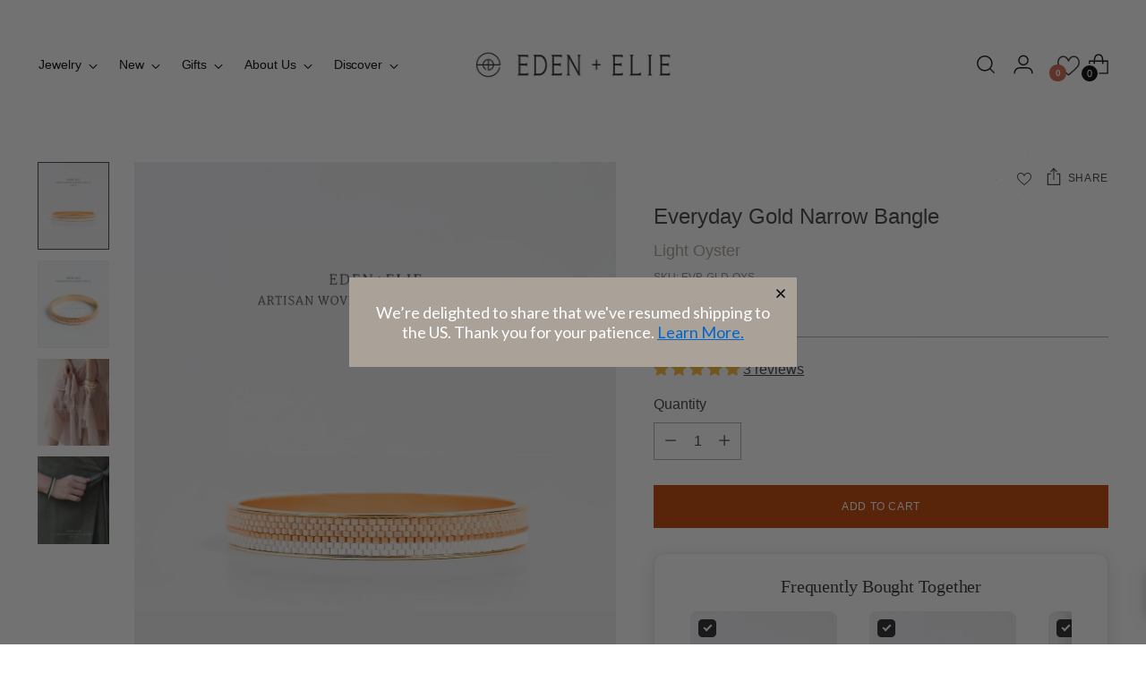

--- FILE ---
content_type: text/html; charset=utf-8
request_url: https://www.edenandelie.com/products/eden-elie-everyday-gold-narrow-bangle-light-oyster-1
body_size: 94043
content:








    
    
    
    
    
        
    
    
















<!doctype html>


<html class="no-js" lang="en" style="--announcement-height: 1px; padding-bottom:0px !important">
  <head><link href="//www.edenandelie.com/cdn/shop/t/59/assets/bss-hide-variant.css?v=152956532315503692011729180783" rel="stylesheet" type="text/css" media="all" /><link href="//www.edenandelie.com/cdn/shop/t/59/assets/tiny.content.min.css?v=8062" rel="stylesheet" type="text/css" media="all" />
    <meta charset="UTF-8">
    <meta http-equiv="X-UA-Compatible" content="IE=edge,chrome=1">
    <meta name="viewport" content="width=device-width,initial-scale=1">
    




  <meta name="description" content="Oyster is our favored neutral, this shade of golden ivory is oh-so-versatile. Handwoven delica beads are inlaid in the channel of a 24k plated gold bangle. A classic design perfect for dressing up or for wearing everyday.">



    <link rel="canonical" href="https://www.edenandelie.com/products/eden-elie-everyday-gold-narrow-bangle-light-oyster-1">
    <link rel="preconnect" href="https://cdn.shopify.com" crossorigin><link rel="shortcut icon" href="//www.edenandelie.com/cdn/shop/files/Logo_Favicon_Update.svg?crop=center&height=32&v=1725553642&width=32" type="image/png"><title>EDEN + ELIE Everyday Gold Narrow Bangle - light oyster</title>

    





  
  
  
  
  




<meta property="og:url" content="https://www.edenandelie.com/products/eden-elie-everyday-gold-narrow-bangle-light-oyster-1">
<meta property="og:site_name" content="EDEN + ELIE">
<meta property="og:type" content="product">
<meta property="og:title" content="EDEN + ELIE Everyday Gold Narrow Bangle - light oyster">
<meta property="og:description" content="Oyster is our favored neutral, this shade of golden ivory is oh-so-versatile. Handwoven delica beads are inlaid in the channel of a 24k plated gold bangle. A classic design perfect for dressing up or for wearing everyday.">
<meta property="og:image" content="http://www.edenandelie.com/cdn/shop/products/EVB-oyster-txt-v4_4b4615f3-87bc-4a7d-aac9-31aeef364d5c.jpg?v=1654848377&width=1024">
<meta property="og:image:secure_url" content="https://www.edenandelie.com/cdn/shop/products/EVB-oyster-txt-v4_4b4615f3-87bc-4a7d-aac9-31aeef364d5c.jpg?v=1654848377&width=1024">
<meta property="og:price:amount" content="169.00">
<meta property="og:price:currency" content="USD">

<meta name="twitter:title" content="EDEN + ELIE Everyday Gold Narrow Bangle - light oyster">
<meta name="twitter:description" content="Oyster is our favored neutral, this shade of golden ivory is oh-so-versatile. Handwoven delica beads are inlaid in the channel of a 24k plated gold bangle. A classic design perfect for dressing up or for wearing everyday.">
<meta name="twitter:card" content="summary_large_image">
<meta name="twitter:image" content="https://www.edenandelie.com/cdn/shop/products/EVB-oyster-txt-v4_4b4615f3-87bc-4a7d-aac9-31aeef364d5c.jpg?v=1654848377&width=1024">
<meta name="twitter:image:width" content="480">
<meta name="twitter:image:height" content="480">


    <script>
  console.log('Stiletto v3.2.1 by Fluorescent');

  document.documentElement.className = document.documentElement.className.replace('no-js', '');
  if (window.matchMedia(`(prefers-reduced-motion: reduce)`) === true || window.matchMedia(`(prefers-reduced-motion: reduce)`).matches === true) {
    document.documentElement.classList.add('prefers-reduced-motion');
  } else {
    document.documentElement.classList.add('do-anim');
  }

  window.theme = {
    version: 'v3.2.1',
    themeName: 'Stiletto',
    moneyFormat: "${{amount}}",
    strings: {
      name: "EDEN + ELIE",
      accessibility: {
        play_video: "Play",
        pause_video: "Pause",
        range_lower: "Lower",
        range_upper: "Upper"
      },
      product: {
        no_shipping_rates: "Shipping rate unavailable",
        country_placeholder: "Country\/Region",
        review: "Write a review"
      },
      products: {
        product: {
          unavailable: "Unavailable",
          unitPrice: "Unit price",
          unitPriceSeparator: "per",
          sku: "SKU"
        }
      },
      cart: {
        editCartNote: "Edit order notes",
        addCartNote: "Add order notes",
        quantityError: "You have the maximum number of this product in your cart"
      },
      pagination: {
        viewing: "You’re viewing {{ of }} of {{ total }}",
        products: "products",
        results: "results"
      }
    },
    routes: {
      root: "/",
      cart: {
        base: "/cart",
        add: "/cart/add",
        change: "/cart/change",
        update: "/cart/update",
        clear: "/cart/clear",
        // Manual routes until Shopify adds support
        shipping: "/cart/shipping_rates",
      },
      // Manual routes until Shopify adds support
      products: "/products",
      productRecommendations: "/recommendations/products",
      predictive_search_url: '/search/suggest',
    },
    icons: {
      chevron: "\u003cspan class=\"icon icon-new icon-chevron \"\u003e\n  \u003csvg viewBox=\"0 0 24 24\" fill=\"none\" xmlns=\"http:\/\/www.w3.org\/2000\/svg\"\u003e\u003cpath d=\"M1.875 7.438 12 17.563 22.125 7.438\" stroke=\"currentColor\" stroke-width=\"2\"\/\u003e\u003c\/svg\u003e\n\u003c\/span\u003e\n",
      close: "\u003cspan class=\"icon icon-new icon-close \"\u003e\n  \u003csvg viewBox=\"0 0 24 24\" fill=\"none\" xmlns=\"http:\/\/www.w3.org\/2000\/svg\"\u003e\u003cpath d=\"M2.66 1.34 2 .68.68 2l.66.66 1.32-1.32zm18.68 21.32.66.66L23.32 22l-.66-.66-1.32 1.32zm1.32-20 .66-.66L22 .68l-.66.66 1.32 1.32zM1.34 21.34.68 22 2 23.32l.66-.66-1.32-1.32zm0-18.68 10 10 1.32-1.32-10-10-1.32 1.32zm11.32 10 10-10-1.32-1.32-10 10 1.32 1.32zm-1.32-1.32-10 10 1.32 1.32 10-10-1.32-1.32zm0 1.32 10 10 1.32-1.32-10-10-1.32 1.32z\" fill=\"currentColor\"\/\u003e\u003c\/svg\u003e\n\u003c\/span\u003e\n",
      zoom: "\u003cspan class=\"icon icon-new icon-zoom \"\u003e\n  \u003csvg viewBox=\"0 0 24 24\" fill=\"none\" xmlns=\"http:\/\/www.w3.org\/2000\/svg\"\u003e\u003cpath d=\"M10.3,19.71c5.21,0,9.44-4.23,9.44-9.44S15.51,.83,10.3,.83,.86,5.05,.86,10.27s4.23,9.44,9.44,9.44Z\" fill=\"none\" stroke=\"currentColor\" stroke-linecap=\"round\" stroke-miterlimit=\"10\" stroke-width=\"1.63\"\/\u003e\n          \u003cpath d=\"M5.05,10.27H15.54\" fill=\"none\" stroke=\"currentColor\" stroke-miterlimit=\"10\" stroke-width=\"1.63\"\/\u003e\n          \u003cpath class=\"cross-up\" d=\"M10.3,5.02V15.51\" fill=\"none\" stroke=\"currentColor\" stroke-miterlimit=\"10\" stroke-width=\"1.63\"\/\u003e\n          \u003cpath d=\"M16.92,16.9l6.49,6.49\" fill=\"none\" stroke=\"currentColor\" stroke-miterlimit=\"10\" stroke-width=\"1.63\"\/\u003e\u003c\/svg\u003e\n\u003c\/span\u003e\n"
    },
    coreData: {
      n: "Stiletto",
      v: "v3.2.1",
    }
  }

  window.theme.searchableFields = "product_type,title,variants.sku,variants.title,vendor";

  
    window.theme.allCountryOptionTags = "\u003coption value=\"Singapore\" data-provinces=\"[]\"\u003eSingapore\u003c\/option\u003e\n\u003coption value=\"Australia\" data-provinces=\"[[\u0026quot;Australian Capital Territory\u0026quot;,\u0026quot;Australian Capital Territory\u0026quot;],[\u0026quot;New South Wales\u0026quot;,\u0026quot;New South Wales\u0026quot;],[\u0026quot;Northern Territory\u0026quot;,\u0026quot;Northern Territory\u0026quot;],[\u0026quot;Queensland\u0026quot;,\u0026quot;Queensland\u0026quot;],[\u0026quot;South Australia\u0026quot;,\u0026quot;South Australia\u0026quot;],[\u0026quot;Tasmania\u0026quot;,\u0026quot;Tasmania\u0026quot;],[\u0026quot;Victoria\u0026quot;,\u0026quot;Victoria\u0026quot;],[\u0026quot;Western Australia\u0026quot;,\u0026quot;Western Australia\u0026quot;]]\"\u003eAustralia\u003c\/option\u003e\n\u003coption value=\"United Kingdom\" data-provinces=\"[[\u0026quot;British Forces\u0026quot;,\u0026quot;British Forces\u0026quot;],[\u0026quot;England\u0026quot;,\u0026quot;England\u0026quot;],[\u0026quot;Northern Ireland\u0026quot;,\u0026quot;Northern Ireland\u0026quot;],[\u0026quot;Scotland\u0026quot;,\u0026quot;Scotland\u0026quot;],[\u0026quot;Wales\u0026quot;,\u0026quot;Wales\u0026quot;]]\"\u003eUnited Kingdom\u003c\/option\u003e\n\u003coption value=\"United States\" data-provinces=\"[[\u0026quot;Alabama\u0026quot;,\u0026quot;Alabama\u0026quot;],[\u0026quot;Alaska\u0026quot;,\u0026quot;Alaska\u0026quot;],[\u0026quot;American Samoa\u0026quot;,\u0026quot;American Samoa\u0026quot;],[\u0026quot;Arizona\u0026quot;,\u0026quot;Arizona\u0026quot;],[\u0026quot;Arkansas\u0026quot;,\u0026quot;Arkansas\u0026quot;],[\u0026quot;Armed Forces Americas\u0026quot;,\u0026quot;Armed Forces Americas\u0026quot;],[\u0026quot;Armed Forces Europe\u0026quot;,\u0026quot;Armed Forces Europe\u0026quot;],[\u0026quot;Armed Forces Pacific\u0026quot;,\u0026quot;Armed Forces Pacific\u0026quot;],[\u0026quot;California\u0026quot;,\u0026quot;California\u0026quot;],[\u0026quot;Colorado\u0026quot;,\u0026quot;Colorado\u0026quot;],[\u0026quot;Connecticut\u0026quot;,\u0026quot;Connecticut\u0026quot;],[\u0026quot;Delaware\u0026quot;,\u0026quot;Delaware\u0026quot;],[\u0026quot;District of Columbia\u0026quot;,\u0026quot;Washington DC\u0026quot;],[\u0026quot;Federated States of Micronesia\u0026quot;,\u0026quot;Micronesia\u0026quot;],[\u0026quot;Florida\u0026quot;,\u0026quot;Florida\u0026quot;],[\u0026quot;Georgia\u0026quot;,\u0026quot;Georgia\u0026quot;],[\u0026quot;Guam\u0026quot;,\u0026quot;Guam\u0026quot;],[\u0026quot;Hawaii\u0026quot;,\u0026quot;Hawaii\u0026quot;],[\u0026quot;Idaho\u0026quot;,\u0026quot;Idaho\u0026quot;],[\u0026quot;Illinois\u0026quot;,\u0026quot;Illinois\u0026quot;],[\u0026quot;Indiana\u0026quot;,\u0026quot;Indiana\u0026quot;],[\u0026quot;Iowa\u0026quot;,\u0026quot;Iowa\u0026quot;],[\u0026quot;Kansas\u0026quot;,\u0026quot;Kansas\u0026quot;],[\u0026quot;Kentucky\u0026quot;,\u0026quot;Kentucky\u0026quot;],[\u0026quot;Louisiana\u0026quot;,\u0026quot;Louisiana\u0026quot;],[\u0026quot;Maine\u0026quot;,\u0026quot;Maine\u0026quot;],[\u0026quot;Marshall Islands\u0026quot;,\u0026quot;Marshall Islands\u0026quot;],[\u0026quot;Maryland\u0026quot;,\u0026quot;Maryland\u0026quot;],[\u0026quot;Massachusetts\u0026quot;,\u0026quot;Massachusetts\u0026quot;],[\u0026quot;Michigan\u0026quot;,\u0026quot;Michigan\u0026quot;],[\u0026quot;Minnesota\u0026quot;,\u0026quot;Minnesota\u0026quot;],[\u0026quot;Mississippi\u0026quot;,\u0026quot;Mississippi\u0026quot;],[\u0026quot;Missouri\u0026quot;,\u0026quot;Missouri\u0026quot;],[\u0026quot;Montana\u0026quot;,\u0026quot;Montana\u0026quot;],[\u0026quot;Nebraska\u0026quot;,\u0026quot;Nebraska\u0026quot;],[\u0026quot;Nevada\u0026quot;,\u0026quot;Nevada\u0026quot;],[\u0026quot;New Hampshire\u0026quot;,\u0026quot;New Hampshire\u0026quot;],[\u0026quot;New Jersey\u0026quot;,\u0026quot;New Jersey\u0026quot;],[\u0026quot;New Mexico\u0026quot;,\u0026quot;New Mexico\u0026quot;],[\u0026quot;New York\u0026quot;,\u0026quot;New York\u0026quot;],[\u0026quot;North Carolina\u0026quot;,\u0026quot;North Carolina\u0026quot;],[\u0026quot;North Dakota\u0026quot;,\u0026quot;North Dakota\u0026quot;],[\u0026quot;Northern Mariana Islands\u0026quot;,\u0026quot;Northern Mariana Islands\u0026quot;],[\u0026quot;Ohio\u0026quot;,\u0026quot;Ohio\u0026quot;],[\u0026quot;Oklahoma\u0026quot;,\u0026quot;Oklahoma\u0026quot;],[\u0026quot;Oregon\u0026quot;,\u0026quot;Oregon\u0026quot;],[\u0026quot;Palau\u0026quot;,\u0026quot;Palau\u0026quot;],[\u0026quot;Pennsylvania\u0026quot;,\u0026quot;Pennsylvania\u0026quot;],[\u0026quot;Puerto Rico\u0026quot;,\u0026quot;Puerto Rico\u0026quot;],[\u0026quot;Rhode Island\u0026quot;,\u0026quot;Rhode Island\u0026quot;],[\u0026quot;South Carolina\u0026quot;,\u0026quot;South Carolina\u0026quot;],[\u0026quot;South Dakota\u0026quot;,\u0026quot;South Dakota\u0026quot;],[\u0026quot;Tennessee\u0026quot;,\u0026quot;Tennessee\u0026quot;],[\u0026quot;Texas\u0026quot;,\u0026quot;Texas\u0026quot;],[\u0026quot;Utah\u0026quot;,\u0026quot;Utah\u0026quot;],[\u0026quot;Vermont\u0026quot;,\u0026quot;Vermont\u0026quot;],[\u0026quot;Virgin Islands\u0026quot;,\u0026quot;U.S. Virgin Islands\u0026quot;],[\u0026quot;Virginia\u0026quot;,\u0026quot;Virginia\u0026quot;],[\u0026quot;Washington\u0026quot;,\u0026quot;Washington\u0026quot;],[\u0026quot;West Virginia\u0026quot;,\u0026quot;West Virginia\u0026quot;],[\u0026quot;Wisconsin\u0026quot;,\u0026quot;Wisconsin\u0026quot;],[\u0026quot;Wyoming\u0026quot;,\u0026quot;Wyoming\u0026quot;]]\"\u003eUnited States\u003c\/option\u003e\n\u003coption value=\"---\" data-provinces=\"[]\"\u003e---\u003c\/option\u003e\n\u003coption value=\"Afghanistan\" data-provinces=\"[]\"\u003eAfghanistan\u003c\/option\u003e\n\u003coption value=\"Aland Islands\" data-provinces=\"[]\"\u003eÅland Islands\u003c\/option\u003e\n\u003coption value=\"Albania\" data-provinces=\"[]\"\u003eAlbania\u003c\/option\u003e\n\u003coption value=\"Algeria\" data-provinces=\"[]\"\u003eAlgeria\u003c\/option\u003e\n\u003coption value=\"Andorra\" data-provinces=\"[]\"\u003eAndorra\u003c\/option\u003e\n\u003coption value=\"Angola\" data-provinces=\"[]\"\u003eAngola\u003c\/option\u003e\n\u003coption value=\"Anguilla\" data-provinces=\"[]\"\u003eAnguilla\u003c\/option\u003e\n\u003coption value=\"Antigua And Barbuda\" data-provinces=\"[]\"\u003eAntigua \u0026 Barbuda\u003c\/option\u003e\n\u003coption value=\"Argentina\" data-provinces=\"[[\u0026quot;Buenos Aires\u0026quot;,\u0026quot;Buenos Aires Province\u0026quot;],[\u0026quot;Catamarca\u0026quot;,\u0026quot;Catamarca\u0026quot;],[\u0026quot;Chaco\u0026quot;,\u0026quot;Chaco\u0026quot;],[\u0026quot;Chubut\u0026quot;,\u0026quot;Chubut\u0026quot;],[\u0026quot;Ciudad Autónoma de Buenos Aires\u0026quot;,\u0026quot;Buenos Aires (Autonomous City)\u0026quot;],[\u0026quot;Corrientes\u0026quot;,\u0026quot;Corrientes\u0026quot;],[\u0026quot;Córdoba\u0026quot;,\u0026quot;Córdoba\u0026quot;],[\u0026quot;Entre Ríos\u0026quot;,\u0026quot;Entre Ríos\u0026quot;],[\u0026quot;Formosa\u0026quot;,\u0026quot;Formosa\u0026quot;],[\u0026quot;Jujuy\u0026quot;,\u0026quot;Jujuy\u0026quot;],[\u0026quot;La Pampa\u0026quot;,\u0026quot;La Pampa\u0026quot;],[\u0026quot;La Rioja\u0026quot;,\u0026quot;La Rioja\u0026quot;],[\u0026quot;Mendoza\u0026quot;,\u0026quot;Mendoza\u0026quot;],[\u0026quot;Misiones\u0026quot;,\u0026quot;Misiones\u0026quot;],[\u0026quot;Neuquén\u0026quot;,\u0026quot;Neuquén\u0026quot;],[\u0026quot;Río Negro\u0026quot;,\u0026quot;Río Negro\u0026quot;],[\u0026quot;Salta\u0026quot;,\u0026quot;Salta\u0026quot;],[\u0026quot;San Juan\u0026quot;,\u0026quot;San Juan\u0026quot;],[\u0026quot;San Luis\u0026quot;,\u0026quot;San Luis\u0026quot;],[\u0026quot;Santa Cruz\u0026quot;,\u0026quot;Santa Cruz\u0026quot;],[\u0026quot;Santa Fe\u0026quot;,\u0026quot;Santa Fe\u0026quot;],[\u0026quot;Santiago Del Estero\u0026quot;,\u0026quot;Santiago del Estero\u0026quot;],[\u0026quot;Tierra Del Fuego\u0026quot;,\u0026quot;Tierra del Fuego\u0026quot;],[\u0026quot;Tucumán\u0026quot;,\u0026quot;Tucumán\u0026quot;]]\"\u003eArgentina\u003c\/option\u003e\n\u003coption value=\"Armenia\" data-provinces=\"[]\"\u003eArmenia\u003c\/option\u003e\n\u003coption value=\"Aruba\" data-provinces=\"[]\"\u003eAruba\u003c\/option\u003e\n\u003coption value=\"Ascension Island\" data-provinces=\"[]\"\u003eAscension Island\u003c\/option\u003e\n\u003coption value=\"Australia\" data-provinces=\"[[\u0026quot;Australian Capital Territory\u0026quot;,\u0026quot;Australian Capital Territory\u0026quot;],[\u0026quot;New South Wales\u0026quot;,\u0026quot;New South Wales\u0026quot;],[\u0026quot;Northern Territory\u0026quot;,\u0026quot;Northern Territory\u0026quot;],[\u0026quot;Queensland\u0026quot;,\u0026quot;Queensland\u0026quot;],[\u0026quot;South Australia\u0026quot;,\u0026quot;South Australia\u0026quot;],[\u0026quot;Tasmania\u0026quot;,\u0026quot;Tasmania\u0026quot;],[\u0026quot;Victoria\u0026quot;,\u0026quot;Victoria\u0026quot;],[\u0026quot;Western Australia\u0026quot;,\u0026quot;Western Australia\u0026quot;]]\"\u003eAustralia\u003c\/option\u003e\n\u003coption value=\"Austria\" data-provinces=\"[]\"\u003eAustria\u003c\/option\u003e\n\u003coption value=\"Azerbaijan\" data-provinces=\"[]\"\u003eAzerbaijan\u003c\/option\u003e\n\u003coption value=\"Bahamas\" data-provinces=\"[]\"\u003eBahamas\u003c\/option\u003e\n\u003coption value=\"Bahrain\" data-provinces=\"[]\"\u003eBahrain\u003c\/option\u003e\n\u003coption value=\"Bangladesh\" data-provinces=\"[]\"\u003eBangladesh\u003c\/option\u003e\n\u003coption value=\"Barbados\" data-provinces=\"[]\"\u003eBarbados\u003c\/option\u003e\n\u003coption value=\"Belarus\" data-provinces=\"[]\"\u003eBelarus\u003c\/option\u003e\n\u003coption value=\"Belgium\" data-provinces=\"[]\"\u003eBelgium\u003c\/option\u003e\n\u003coption value=\"Belize\" data-provinces=\"[]\"\u003eBelize\u003c\/option\u003e\n\u003coption value=\"Benin\" data-provinces=\"[]\"\u003eBenin\u003c\/option\u003e\n\u003coption value=\"Bermuda\" data-provinces=\"[]\"\u003eBermuda\u003c\/option\u003e\n\u003coption value=\"Bhutan\" data-provinces=\"[]\"\u003eBhutan\u003c\/option\u003e\n\u003coption value=\"Bolivia\" data-provinces=\"[]\"\u003eBolivia\u003c\/option\u003e\n\u003coption value=\"Bosnia And Herzegovina\" data-provinces=\"[]\"\u003eBosnia \u0026 Herzegovina\u003c\/option\u003e\n\u003coption value=\"Botswana\" data-provinces=\"[]\"\u003eBotswana\u003c\/option\u003e\n\u003coption value=\"Brazil\" data-provinces=\"[[\u0026quot;Acre\u0026quot;,\u0026quot;Acre\u0026quot;],[\u0026quot;Alagoas\u0026quot;,\u0026quot;Alagoas\u0026quot;],[\u0026quot;Amapá\u0026quot;,\u0026quot;Amapá\u0026quot;],[\u0026quot;Amazonas\u0026quot;,\u0026quot;Amazonas\u0026quot;],[\u0026quot;Bahia\u0026quot;,\u0026quot;Bahia\u0026quot;],[\u0026quot;Ceará\u0026quot;,\u0026quot;Ceará\u0026quot;],[\u0026quot;Distrito Federal\u0026quot;,\u0026quot;Federal District\u0026quot;],[\u0026quot;Espírito Santo\u0026quot;,\u0026quot;Espírito Santo\u0026quot;],[\u0026quot;Goiás\u0026quot;,\u0026quot;Goiás\u0026quot;],[\u0026quot;Maranhão\u0026quot;,\u0026quot;Maranhão\u0026quot;],[\u0026quot;Mato Grosso\u0026quot;,\u0026quot;Mato Grosso\u0026quot;],[\u0026quot;Mato Grosso do Sul\u0026quot;,\u0026quot;Mato Grosso do Sul\u0026quot;],[\u0026quot;Minas Gerais\u0026quot;,\u0026quot;Minas Gerais\u0026quot;],[\u0026quot;Paraná\u0026quot;,\u0026quot;Paraná\u0026quot;],[\u0026quot;Paraíba\u0026quot;,\u0026quot;Paraíba\u0026quot;],[\u0026quot;Pará\u0026quot;,\u0026quot;Pará\u0026quot;],[\u0026quot;Pernambuco\u0026quot;,\u0026quot;Pernambuco\u0026quot;],[\u0026quot;Piauí\u0026quot;,\u0026quot;Piauí\u0026quot;],[\u0026quot;Rio Grande do Norte\u0026quot;,\u0026quot;Rio Grande do Norte\u0026quot;],[\u0026quot;Rio Grande do Sul\u0026quot;,\u0026quot;Rio Grande do Sul\u0026quot;],[\u0026quot;Rio de Janeiro\u0026quot;,\u0026quot;Rio de Janeiro\u0026quot;],[\u0026quot;Rondônia\u0026quot;,\u0026quot;Rondônia\u0026quot;],[\u0026quot;Roraima\u0026quot;,\u0026quot;Roraima\u0026quot;],[\u0026quot;Santa Catarina\u0026quot;,\u0026quot;Santa Catarina\u0026quot;],[\u0026quot;Sergipe\u0026quot;,\u0026quot;Sergipe\u0026quot;],[\u0026quot;São Paulo\u0026quot;,\u0026quot;São Paulo\u0026quot;],[\u0026quot;Tocantins\u0026quot;,\u0026quot;Tocantins\u0026quot;]]\"\u003eBrazil\u003c\/option\u003e\n\u003coption value=\"British Indian Ocean Territory\" data-provinces=\"[]\"\u003eBritish Indian Ocean Territory\u003c\/option\u003e\n\u003coption value=\"Virgin Islands, British\" data-provinces=\"[]\"\u003eBritish Virgin Islands\u003c\/option\u003e\n\u003coption value=\"Brunei\" data-provinces=\"[]\"\u003eBrunei\u003c\/option\u003e\n\u003coption value=\"Bulgaria\" data-provinces=\"[]\"\u003eBulgaria\u003c\/option\u003e\n\u003coption value=\"Burkina Faso\" data-provinces=\"[]\"\u003eBurkina Faso\u003c\/option\u003e\n\u003coption value=\"Burundi\" data-provinces=\"[]\"\u003eBurundi\u003c\/option\u003e\n\u003coption value=\"Cambodia\" data-provinces=\"[]\"\u003eCambodia\u003c\/option\u003e\n\u003coption value=\"Republic of Cameroon\" data-provinces=\"[]\"\u003eCameroon\u003c\/option\u003e\n\u003coption value=\"Canada\" data-provinces=\"[[\u0026quot;Alberta\u0026quot;,\u0026quot;Alberta\u0026quot;],[\u0026quot;British Columbia\u0026quot;,\u0026quot;British Columbia\u0026quot;],[\u0026quot;Manitoba\u0026quot;,\u0026quot;Manitoba\u0026quot;],[\u0026quot;New Brunswick\u0026quot;,\u0026quot;New Brunswick\u0026quot;],[\u0026quot;Newfoundland and Labrador\u0026quot;,\u0026quot;Newfoundland and Labrador\u0026quot;],[\u0026quot;Northwest Territories\u0026quot;,\u0026quot;Northwest Territories\u0026quot;],[\u0026quot;Nova Scotia\u0026quot;,\u0026quot;Nova Scotia\u0026quot;],[\u0026quot;Nunavut\u0026quot;,\u0026quot;Nunavut\u0026quot;],[\u0026quot;Ontario\u0026quot;,\u0026quot;Ontario\u0026quot;],[\u0026quot;Prince Edward Island\u0026quot;,\u0026quot;Prince Edward Island\u0026quot;],[\u0026quot;Quebec\u0026quot;,\u0026quot;Quebec\u0026quot;],[\u0026quot;Saskatchewan\u0026quot;,\u0026quot;Saskatchewan\u0026quot;],[\u0026quot;Yukon\u0026quot;,\u0026quot;Yukon\u0026quot;]]\"\u003eCanada\u003c\/option\u003e\n\u003coption value=\"Cape Verde\" data-provinces=\"[]\"\u003eCape Verde\u003c\/option\u003e\n\u003coption value=\"Caribbean Netherlands\" data-provinces=\"[]\"\u003eCaribbean Netherlands\u003c\/option\u003e\n\u003coption value=\"Cayman Islands\" data-provinces=\"[]\"\u003eCayman Islands\u003c\/option\u003e\n\u003coption value=\"Central African Republic\" data-provinces=\"[]\"\u003eCentral African Republic\u003c\/option\u003e\n\u003coption value=\"Chad\" data-provinces=\"[]\"\u003eChad\u003c\/option\u003e\n\u003coption value=\"Chile\" data-provinces=\"[[\u0026quot;Antofagasta\u0026quot;,\u0026quot;Antofagasta\u0026quot;],[\u0026quot;Araucanía\u0026quot;,\u0026quot;Araucanía\u0026quot;],[\u0026quot;Arica and Parinacota\u0026quot;,\u0026quot;Arica y Parinacota\u0026quot;],[\u0026quot;Atacama\u0026quot;,\u0026quot;Atacama\u0026quot;],[\u0026quot;Aysén\u0026quot;,\u0026quot;Aysén\u0026quot;],[\u0026quot;Biobío\u0026quot;,\u0026quot;Bío Bío\u0026quot;],[\u0026quot;Coquimbo\u0026quot;,\u0026quot;Coquimbo\u0026quot;],[\u0026quot;Los Lagos\u0026quot;,\u0026quot;Los Lagos\u0026quot;],[\u0026quot;Los Ríos\u0026quot;,\u0026quot;Los Ríos\u0026quot;],[\u0026quot;Magallanes\u0026quot;,\u0026quot;Magallanes Region\u0026quot;],[\u0026quot;Maule\u0026quot;,\u0026quot;Maule\u0026quot;],[\u0026quot;O\u0026#39;Higgins\u0026quot;,\u0026quot;Libertador General Bernardo O’Higgins\u0026quot;],[\u0026quot;Santiago\u0026quot;,\u0026quot;Santiago Metropolitan\u0026quot;],[\u0026quot;Tarapacá\u0026quot;,\u0026quot;Tarapacá\u0026quot;],[\u0026quot;Valparaíso\u0026quot;,\u0026quot;Valparaíso\u0026quot;],[\u0026quot;Ñuble\u0026quot;,\u0026quot;Ñuble\u0026quot;]]\"\u003eChile\u003c\/option\u003e\n\u003coption value=\"China\" data-provinces=\"[[\u0026quot;Anhui\u0026quot;,\u0026quot;Anhui\u0026quot;],[\u0026quot;Beijing\u0026quot;,\u0026quot;Beijing\u0026quot;],[\u0026quot;Chongqing\u0026quot;,\u0026quot;Chongqing\u0026quot;],[\u0026quot;Fujian\u0026quot;,\u0026quot;Fujian\u0026quot;],[\u0026quot;Gansu\u0026quot;,\u0026quot;Gansu\u0026quot;],[\u0026quot;Guangdong\u0026quot;,\u0026quot;Guangdong\u0026quot;],[\u0026quot;Guangxi\u0026quot;,\u0026quot;Guangxi\u0026quot;],[\u0026quot;Guizhou\u0026quot;,\u0026quot;Guizhou\u0026quot;],[\u0026quot;Hainan\u0026quot;,\u0026quot;Hainan\u0026quot;],[\u0026quot;Hebei\u0026quot;,\u0026quot;Hebei\u0026quot;],[\u0026quot;Heilongjiang\u0026quot;,\u0026quot;Heilongjiang\u0026quot;],[\u0026quot;Henan\u0026quot;,\u0026quot;Henan\u0026quot;],[\u0026quot;Hubei\u0026quot;,\u0026quot;Hubei\u0026quot;],[\u0026quot;Hunan\u0026quot;,\u0026quot;Hunan\u0026quot;],[\u0026quot;Inner Mongolia\u0026quot;,\u0026quot;Inner Mongolia\u0026quot;],[\u0026quot;Jiangsu\u0026quot;,\u0026quot;Jiangsu\u0026quot;],[\u0026quot;Jiangxi\u0026quot;,\u0026quot;Jiangxi\u0026quot;],[\u0026quot;Jilin\u0026quot;,\u0026quot;Jilin\u0026quot;],[\u0026quot;Liaoning\u0026quot;,\u0026quot;Liaoning\u0026quot;],[\u0026quot;Ningxia\u0026quot;,\u0026quot;Ningxia\u0026quot;],[\u0026quot;Qinghai\u0026quot;,\u0026quot;Qinghai\u0026quot;],[\u0026quot;Shaanxi\u0026quot;,\u0026quot;Shaanxi\u0026quot;],[\u0026quot;Shandong\u0026quot;,\u0026quot;Shandong\u0026quot;],[\u0026quot;Shanghai\u0026quot;,\u0026quot;Shanghai\u0026quot;],[\u0026quot;Shanxi\u0026quot;,\u0026quot;Shanxi\u0026quot;],[\u0026quot;Sichuan\u0026quot;,\u0026quot;Sichuan\u0026quot;],[\u0026quot;Tianjin\u0026quot;,\u0026quot;Tianjin\u0026quot;],[\u0026quot;Xinjiang\u0026quot;,\u0026quot;Xinjiang\u0026quot;],[\u0026quot;Xizang\u0026quot;,\u0026quot;Tibet\u0026quot;],[\u0026quot;Yunnan\u0026quot;,\u0026quot;Yunnan\u0026quot;],[\u0026quot;Zhejiang\u0026quot;,\u0026quot;Zhejiang\u0026quot;]]\"\u003eChina\u003c\/option\u003e\n\u003coption value=\"Christmas Island\" data-provinces=\"[]\"\u003eChristmas Island\u003c\/option\u003e\n\u003coption value=\"Cocos (Keeling) Islands\" data-provinces=\"[]\"\u003eCocos (Keeling) Islands\u003c\/option\u003e\n\u003coption value=\"Colombia\" data-provinces=\"[[\u0026quot;Amazonas\u0026quot;,\u0026quot;Amazonas\u0026quot;],[\u0026quot;Antioquia\u0026quot;,\u0026quot;Antioquia\u0026quot;],[\u0026quot;Arauca\u0026quot;,\u0026quot;Arauca\u0026quot;],[\u0026quot;Atlántico\u0026quot;,\u0026quot;Atlántico\u0026quot;],[\u0026quot;Bogotá, D.C.\u0026quot;,\u0026quot;Capital District\u0026quot;],[\u0026quot;Bolívar\u0026quot;,\u0026quot;Bolívar\u0026quot;],[\u0026quot;Boyacá\u0026quot;,\u0026quot;Boyacá\u0026quot;],[\u0026quot;Caldas\u0026quot;,\u0026quot;Caldas\u0026quot;],[\u0026quot;Caquetá\u0026quot;,\u0026quot;Caquetá\u0026quot;],[\u0026quot;Casanare\u0026quot;,\u0026quot;Casanare\u0026quot;],[\u0026quot;Cauca\u0026quot;,\u0026quot;Cauca\u0026quot;],[\u0026quot;Cesar\u0026quot;,\u0026quot;Cesar\u0026quot;],[\u0026quot;Chocó\u0026quot;,\u0026quot;Chocó\u0026quot;],[\u0026quot;Cundinamarca\u0026quot;,\u0026quot;Cundinamarca\u0026quot;],[\u0026quot;Córdoba\u0026quot;,\u0026quot;Córdoba\u0026quot;],[\u0026quot;Guainía\u0026quot;,\u0026quot;Guainía\u0026quot;],[\u0026quot;Guaviare\u0026quot;,\u0026quot;Guaviare\u0026quot;],[\u0026quot;Huila\u0026quot;,\u0026quot;Huila\u0026quot;],[\u0026quot;La Guajira\u0026quot;,\u0026quot;La Guajira\u0026quot;],[\u0026quot;Magdalena\u0026quot;,\u0026quot;Magdalena\u0026quot;],[\u0026quot;Meta\u0026quot;,\u0026quot;Meta\u0026quot;],[\u0026quot;Nariño\u0026quot;,\u0026quot;Nariño\u0026quot;],[\u0026quot;Norte de Santander\u0026quot;,\u0026quot;Norte de Santander\u0026quot;],[\u0026quot;Putumayo\u0026quot;,\u0026quot;Putumayo\u0026quot;],[\u0026quot;Quindío\u0026quot;,\u0026quot;Quindío\u0026quot;],[\u0026quot;Risaralda\u0026quot;,\u0026quot;Risaralda\u0026quot;],[\u0026quot;San Andrés, Providencia y Santa Catalina\u0026quot;,\u0026quot;San Andrés \\u0026 Providencia\u0026quot;],[\u0026quot;Santander\u0026quot;,\u0026quot;Santander\u0026quot;],[\u0026quot;Sucre\u0026quot;,\u0026quot;Sucre\u0026quot;],[\u0026quot;Tolima\u0026quot;,\u0026quot;Tolima\u0026quot;],[\u0026quot;Valle del Cauca\u0026quot;,\u0026quot;Valle del Cauca\u0026quot;],[\u0026quot;Vaupés\u0026quot;,\u0026quot;Vaupés\u0026quot;],[\u0026quot;Vichada\u0026quot;,\u0026quot;Vichada\u0026quot;]]\"\u003eColombia\u003c\/option\u003e\n\u003coption value=\"Comoros\" data-provinces=\"[]\"\u003eComoros\u003c\/option\u003e\n\u003coption value=\"Congo\" data-provinces=\"[]\"\u003eCongo - Brazzaville\u003c\/option\u003e\n\u003coption value=\"Congo, The Democratic Republic Of The\" data-provinces=\"[]\"\u003eCongo - Kinshasa\u003c\/option\u003e\n\u003coption value=\"Cook Islands\" data-provinces=\"[]\"\u003eCook Islands\u003c\/option\u003e\n\u003coption value=\"Costa Rica\" data-provinces=\"[[\u0026quot;Alajuela\u0026quot;,\u0026quot;Alajuela\u0026quot;],[\u0026quot;Cartago\u0026quot;,\u0026quot;Cartago\u0026quot;],[\u0026quot;Guanacaste\u0026quot;,\u0026quot;Guanacaste\u0026quot;],[\u0026quot;Heredia\u0026quot;,\u0026quot;Heredia\u0026quot;],[\u0026quot;Limón\u0026quot;,\u0026quot;Limón\u0026quot;],[\u0026quot;Puntarenas\u0026quot;,\u0026quot;Puntarenas\u0026quot;],[\u0026quot;San José\u0026quot;,\u0026quot;San José\u0026quot;]]\"\u003eCosta Rica\u003c\/option\u003e\n\u003coption value=\"Croatia\" data-provinces=\"[]\"\u003eCroatia\u003c\/option\u003e\n\u003coption value=\"Curaçao\" data-provinces=\"[]\"\u003eCuraçao\u003c\/option\u003e\n\u003coption value=\"Cyprus\" data-provinces=\"[]\"\u003eCyprus\u003c\/option\u003e\n\u003coption value=\"Czech Republic\" data-provinces=\"[]\"\u003eCzechia\u003c\/option\u003e\n\u003coption value=\"Côte d'Ivoire\" data-provinces=\"[]\"\u003eCôte d’Ivoire\u003c\/option\u003e\n\u003coption value=\"Denmark\" data-provinces=\"[]\"\u003eDenmark\u003c\/option\u003e\n\u003coption value=\"Djibouti\" data-provinces=\"[]\"\u003eDjibouti\u003c\/option\u003e\n\u003coption value=\"Dominica\" data-provinces=\"[]\"\u003eDominica\u003c\/option\u003e\n\u003coption value=\"Dominican Republic\" data-provinces=\"[]\"\u003eDominican Republic\u003c\/option\u003e\n\u003coption value=\"Ecuador\" data-provinces=\"[]\"\u003eEcuador\u003c\/option\u003e\n\u003coption value=\"Egypt\" data-provinces=\"[[\u0026quot;6th of October\u0026quot;,\u0026quot;6th of October\u0026quot;],[\u0026quot;Al Sharqia\u0026quot;,\u0026quot;Al Sharqia\u0026quot;],[\u0026quot;Alexandria\u0026quot;,\u0026quot;Alexandria\u0026quot;],[\u0026quot;Aswan\u0026quot;,\u0026quot;Aswan\u0026quot;],[\u0026quot;Asyut\u0026quot;,\u0026quot;Asyut\u0026quot;],[\u0026quot;Beheira\u0026quot;,\u0026quot;Beheira\u0026quot;],[\u0026quot;Beni Suef\u0026quot;,\u0026quot;Beni Suef\u0026quot;],[\u0026quot;Cairo\u0026quot;,\u0026quot;Cairo\u0026quot;],[\u0026quot;Dakahlia\u0026quot;,\u0026quot;Dakahlia\u0026quot;],[\u0026quot;Damietta\u0026quot;,\u0026quot;Damietta\u0026quot;],[\u0026quot;Faiyum\u0026quot;,\u0026quot;Faiyum\u0026quot;],[\u0026quot;Gharbia\u0026quot;,\u0026quot;Gharbia\u0026quot;],[\u0026quot;Giza\u0026quot;,\u0026quot;Giza\u0026quot;],[\u0026quot;Helwan\u0026quot;,\u0026quot;Helwan\u0026quot;],[\u0026quot;Ismailia\u0026quot;,\u0026quot;Ismailia\u0026quot;],[\u0026quot;Kafr el-Sheikh\u0026quot;,\u0026quot;Kafr el-Sheikh\u0026quot;],[\u0026quot;Luxor\u0026quot;,\u0026quot;Luxor\u0026quot;],[\u0026quot;Matrouh\u0026quot;,\u0026quot;Matrouh\u0026quot;],[\u0026quot;Minya\u0026quot;,\u0026quot;Minya\u0026quot;],[\u0026quot;Monufia\u0026quot;,\u0026quot;Monufia\u0026quot;],[\u0026quot;New Valley\u0026quot;,\u0026quot;New Valley\u0026quot;],[\u0026quot;North Sinai\u0026quot;,\u0026quot;North Sinai\u0026quot;],[\u0026quot;Port Said\u0026quot;,\u0026quot;Port Said\u0026quot;],[\u0026quot;Qalyubia\u0026quot;,\u0026quot;Qalyubia\u0026quot;],[\u0026quot;Qena\u0026quot;,\u0026quot;Qena\u0026quot;],[\u0026quot;Red Sea\u0026quot;,\u0026quot;Red Sea\u0026quot;],[\u0026quot;Sohag\u0026quot;,\u0026quot;Sohag\u0026quot;],[\u0026quot;South Sinai\u0026quot;,\u0026quot;South Sinai\u0026quot;],[\u0026quot;Suez\u0026quot;,\u0026quot;Suez\u0026quot;]]\"\u003eEgypt\u003c\/option\u003e\n\u003coption value=\"El Salvador\" data-provinces=\"[[\u0026quot;Ahuachapán\u0026quot;,\u0026quot;Ahuachapán\u0026quot;],[\u0026quot;Cabañas\u0026quot;,\u0026quot;Cabañas\u0026quot;],[\u0026quot;Chalatenango\u0026quot;,\u0026quot;Chalatenango\u0026quot;],[\u0026quot;Cuscatlán\u0026quot;,\u0026quot;Cuscatlán\u0026quot;],[\u0026quot;La Libertad\u0026quot;,\u0026quot;La Libertad\u0026quot;],[\u0026quot;La Paz\u0026quot;,\u0026quot;La Paz\u0026quot;],[\u0026quot;La Unión\u0026quot;,\u0026quot;La Unión\u0026quot;],[\u0026quot;Morazán\u0026quot;,\u0026quot;Morazán\u0026quot;],[\u0026quot;San Miguel\u0026quot;,\u0026quot;San Miguel\u0026quot;],[\u0026quot;San Salvador\u0026quot;,\u0026quot;San Salvador\u0026quot;],[\u0026quot;San Vicente\u0026quot;,\u0026quot;San Vicente\u0026quot;],[\u0026quot;Santa Ana\u0026quot;,\u0026quot;Santa Ana\u0026quot;],[\u0026quot;Sonsonate\u0026quot;,\u0026quot;Sonsonate\u0026quot;],[\u0026quot;Usulután\u0026quot;,\u0026quot;Usulután\u0026quot;]]\"\u003eEl Salvador\u003c\/option\u003e\n\u003coption value=\"Equatorial Guinea\" data-provinces=\"[]\"\u003eEquatorial Guinea\u003c\/option\u003e\n\u003coption value=\"Eritrea\" data-provinces=\"[]\"\u003eEritrea\u003c\/option\u003e\n\u003coption value=\"Estonia\" data-provinces=\"[]\"\u003eEstonia\u003c\/option\u003e\n\u003coption value=\"Eswatini\" data-provinces=\"[]\"\u003eEswatini\u003c\/option\u003e\n\u003coption value=\"Ethiopia\" data-provinces=\"[]\"\u003eEthiopia\u003c\/option\u003e\n\u003coption value=\"Falkland Islands (Malvinas)\" data-provinces=\"[]\"\u003eFalkland Islands\u003c\/option\u003e\n\u003coption value=\"Faroe Islands\" data-provinces=\"[]\"\u003eFaroe Islands\u003c\/option\u003e\n\u003coption value=\"Fiji\" data-provinces=\"[]\"\u003eFiji\u003c\/option\u003e\n\u003coption value=\"Finland\" data-provinces=\"[]\"\u003eFinland\u003c\/option\u003e\n\u003coption value=\"France\" data-provinces=\"[]\"\u003eFrance\u003c\/option\u003e\n\u003coption value=\"French Guiana\" data-provinces=\"[]\"\u003eFrench Guiana\u003c\/option\u003e\n\u003coption value=\"French Polynesia\" data-provinces=\"[]\"\u003eFrench Polynesia\u003c\/option\u003e\n\u003coption value=\"French Southern Territories\" data-provinces=\"[]\"\u003eFrench Southern Territories\u003c\/option\u003e\n\u003coption value=\"Gabon\" data-provinces=\"[]\"\u003eGabon\u003c\/option\u003e\n\u003coption value=\"Gambia\" data-provinces=\"[]\"\u003eGambia\u003c\/option\u003e\n\u003coption value=\"Georgia\" data-provinces=\"[]\"\u003eGeorgia\u003c\/option\u003e\n\u003coption value=\"Germany\" data-provinces=\"[]\"\u003eGermany\u003c\/option\u003e\n\u003coption value=\"Ghana\" data-provinces=\"[]\"\u003eGhana\u003c\/option\u003e\n\u003coption value=\"Gibraltar\" data-provinces=\"[]\"\u003eGibraltar\u003c\/option\u003e\n\u003coption value=\"Greece\" data-provinces=\"[]\"\u003eGreece\u003c\/option\u003e\n\u003coption value=\"Greenland\" data-provinces=\"[]\"\u003eGreenland\u003c\/option\u003e\n\u003coption value=\"Grenada\" data-provinces=\"[]\"\u003eGrenada\u003c\/option\u003e\n\u003coption value=\"Guadeloupe\" data-provinces=\"[]\"\u003eGuadeloupe\u003c\/option\u003e\n\u003coption value=\"Guatemala\" data-provinces=\"[[\u0026quot;Alta Verapaz\u0026quot;,\u0026quot;Alta Verapaz\u0026quot;],[\u0026quot;Baja Verapaz\u0026quot;,\u0026quot;Baja Verapaz\u0026quot;],[\u0026quot;Chimaltenango\u0026quot;,\u0026quot;Chimaltenango\u0026quot;],[\u0026quot;Chiquimula\u0026quot;,\u0026quot;Chiquimula\u0026quot;],[\u0026quot;El Progreso\u0026quot;,\u0026quot;El Progreso\u0026quot;],[\u0026quot;Escuintla\u0026quot;,\u0026quot;Escuintla\u0026quot;],[\u0026quot;Guatemala\u0026quot;,\u0026quot;Guatemala\u0026quot;],[\u0026quot;Huehuetenango\u0026quot;,\u0026quot;Huehuetenango\u0026quot;],[\u0026quot;Izabal\u0026quot;,\u0026quot;Izabal\u0026quot;],[\u0026quot;Jalapa\u0026quot;,\u0026quot;Jalapa\u0026quot;],[\u0026quot;Jutiapa\u0026quot;,\u0026quot;Jutiapa\u0026quot;],[\u0026quot;Petén\u0026quot;,\u0026quot;Petén\u0026quot;],[\u0026quot;Quetzaltenango\u0026quot;,\u0026quot;Quetzaltenango\u0026quot;],[\u0026quot;Quiché\u0026quot;,\u0026quot;Quiché\u0026quot;],[\u0026quot;Retalhuleu\u0026quot;,\u0026quot;Retalhuleu\u0026quot;],[\u0026quot;Sacatepéquez\u0026quot;,\u0026quot;Sacatepéquez\u0026quot;],[\u0026quot;San Marcos\u0026quot;,\u0026quot;San Marcos\u0026quot;],[\u0026quot;Santa Rosa\u0026quot;,\u0026quot;Santa Rosa\u0026quot;],[\u0026quot;Sololá\u0026quot;,\u0026quot;Sololá\u0026quot;],[\u0026quot;Suchitepéquez\u0026quot;,\u0026quot;Suchitepéquez\u0026quot;],[\u0026quot;Totonicapán\u0026quot;,\u0026quot;Totonicapán\u0026quot;],[\u0026quot;Zacapa\u0026quot;,\u0026quot;Zacapa\u0026quot;]]\"\u003eGuatemala\u003c\/option\u003e\n\u003coption value=\"Guernsey\" data-provinces=\"[]\"\u003eGuernsey\u003c\/option\u003e\n\u003coption value=\"Guinea\" data-provinces=\"[]\"\u003eGuinea\u003c\/option\u003e\n\u003coption value=\"Guinea Bissau\" data-provinces=\"[]\"\u003eGuinea-Bissau\u003c\/option\u003e\n\u003coption value=\"Guyana\" data-provinces=\"[]\"\u003eGuyana\u003c\/option\u003e\n\u003coption value=\"Haiti\" data-provinces=\"[]\"\u003eHaiti\u003c\/option\u003e\n\u003coption value=\"Honduras\" data-provinces=\"[]\"\u003eHonduras\u003c\/option\u003e\n\u003coption value=\"Hong Kong\" data-provinces=\"[[\u0026quot;Hong Kong Island\u0026quot;,\u0026quot;Hong Kong Island\u0026quot;],[\u0026quot;Kowloon\u0026quot;,\u0026quot;Kowloon\u0026quot;],[\u0026quot;New Territories\u0026quot;,\u0026quot;New Territories\u0026quot;]]\"\u003eHong Kong SAR\u003c\/option\u003e\n\u003coption value=\"Hungary\" data-provinces=\"[]\"\u003eHungary\u003c\/option\u003e\n\u003coption value=\"Iceland\" data-provinces=\"[]\"\u003eIceland\u003c\/option\u003e\n\u003coption value=\"India\" data-provinces=\"[[\u0026quot;Andaman and Nicobar Islands\u0026quot;,\u0026quot;Andaman and Nicobar Islands\u0026quot;],[\u0026quot;Andhra Pradesh\u0026quot;,\u0026quot;Andhra Pradesh\u0026quot;],[\u0026quot;Arunachal Pradesh\u0026quot;,\u0026quot;Arunachal Pradesh\u0026quot;],[\u0026quot;Assam\u0026quot;,\u0026quot;Assam\u0026quot;],[\u0026quot;Bihar\u0026quot;,\u0026quot;Bihar\u0026quot;],[\u0026quot;Chandigarh\u0026quot;,\u0026quot;Chandigarh\u0026quot;],[\u0026quot;Chhattisgarh\u0026quot;,\u0026quot;Chhattisgarh\u0026quot;],[\u0026quot;Dadra and Nagar Haveli\u0026quot;,\u0026quot;Dadra and Nagar Haveli\u0026quot;],[\u0026quot;Daman and Diu\u0026quot;,\u0026quot;Daman and Diu\u0026quot;],[\u0026quot;Delhi\u0026quot;,\u0026quot;Delhi\u0026quot;],[\u0026quot;Goa\u0026quot;,\u0026quot;Goa\u0026quot;],[\u0026quot;Gujarat\u0026quot;,\u0026quot;Gujarat\u0026quot;],[\u0026quot;Haryana\u0026quot;,\u0026quot;Haryana\u0026quot;],[\u0026quot;Himachal Pradesh\u0026quot;,\u0026quot;Himachal Pradesh\u0026quot;],[\u0026quot;Jammu and Kashmir\u0026quot;,\u0026quot;Jammu and Kashmir\u0026quot;],[\u0026quot;Jharkhand\u0026quot;,\u0026quot;Jharkhand\u0026quot;],[\u0026quot;Karnataka\u0026quot;,\u0026quot;Karnataka\u0026quot;],[\u0026quot;Kerala\u0026quot;,\u0026quot;Kerala\u0026quot;],[\u0026quot;Ladakh\u0026quot;,\u0026quot;Ladakh\u0026quot;],[\u0026quot;Lakshadweep\u0026quot;,\u0026quot;Lakshadweep\u0026quot;],[\u0026quot;Madhya Pradesh\u0026quot;,\u0026quot;Madhya Pradesh\u0026quot;],[\u0026quot;Maharashtra\u0026quot;,\u0026quot;Maharashtra\u0026quot;],[\u0026quot;Manipur\u0026quot;,\u0026quot;Manipur\u0026quot;],[\u0026quot;Meghalaya\u0026quot;,\u0026quot;Meghalaya\u0026quot;],[\u0026quot;Mizoram\u0026quot;,\u0026quot;Mizoram\u0026quot;],[\u0026quot;Nagaland\u0026quot;,\u0026quot;Nagaland\u0026quot;],[\u0026quot;Odisha\u0026quot;,\u0026quot;Odisha\u0026quot;],[\u0026quot;Puducherry\u0026quot;,\u0026quot;Puducherry\u0026quot;],[\u0026quot;Punjab\u0026quot;,\u0026quot;Punjab\u0026quot;],[\u0026quot;Rajasthan\u0026quot;,\u0026quot;Rajasthan\u0026quot;],[\u0026quot;Sikkim\u0026quot;,\u0026quot;Sikkim\u0026quot;],[\u0026quot;Tamil Nadu\u0026quot;,\u0026quot;Tamil Nadu\u0026quot;],[\u0026quot;Telangana\u0026quot;,\u0026quot;Telangana\u0026quot;],[\u0026quot;Tripura\u0026quot;,\u0026quot;Tripura\u0026quot;],[\u0026quot;Uttar Pradesh\u0026quot;,\u0026quot;Uttar Pradesh\u0026quot;],[\u0026quot;Uttarakhand\u0026quot;,\u0026quot;Uttarakhand\u0026quot;],[\u0026quot;West Bengal\u0026quot;,\u0026quot;West Bengal\u0026quot;]]\"\u003eIndia\u003c\/option\u003e\n\u003coption value=\"Indonesia\" data-provinces=\"[[\u0026quot;Aceh\u0026quot;,\u0026quot;Aceh\u0026quot;],[\u0026quot;Bali\u0026quot;,\u0026quot;Bali\u0026quot;],[\u0026quot;Bangka Belitung\u0026quot;,\u0026quot;Bangka–Belitung Islands\u0026quot;],[\u0026quot;Banten\u0026quot;,\u0026quot;Banten\u0026quot;],[\u0026quot;Bengkulu\u0026quot;,\u0026quot;Bengkulu\u0026quot;],[\u0026quot;Gorontalo\u0026quot;,\u0026quot;Gorontalo\u0026quot;],[\u0026quot;Jakarta\u0026quot;,\u0026quot;Jakarta\u0026quot;],[\u0026quot;Jambi\u0026quot;,\u0026quot;Jambi\u0026quot;],[\u0026quot;Jawa Barat\u0026quot;,\u0026quot;West Java\u0026quot;],[\u0026quot;Jawa Tengah\u0026quot;,\u0026quot;Central Java\u0026quot;],[\u0026quot;Jawa Timur\u0026quot;,\u0026quot;East Java\u0026quot;],[\u0026quot;Kalimantan Barat\u0026quot;,\u0026quot;West Kalimantan\u0026quot;],[\u0026quot;Kalimantan Selatan\u0026quot;,\u0026quot;South Kalimantan\u0026quot;],[\u0026quot;Kalimantan Tengah\u0026quot;,\u0026quot;Central Kalimantan\u0026quot;],[\u0026quot;Kalimantan Timur\u0026quot;,\u0026quot;East Kalimantan\u0026quot;],[\u0026quot;Kalimantan Utara\u0026quot;,\u0026quot;North Kalimantan\u0026quot;],[\u0026quot;Kepulauan Riau\u0026quot;,\u0026quot;Riau Islands\u0026quot;],[\u0026quot;Lampung\u0026quot;,\u0026quot;Lampung\u0026quot;],[\u0026quot;Maluku\u0026quot;,\u0026quot;Maluku\u0026quot;],[\u0026quot;Maluku Utara\u0026quot;,\u0026quot;North Maluku\u0026quot;],[\u0026quot;North Sumatra\u0026quot;,\u0026quot;North Sumatra\u0026quot;],[\u0026quot;Nusa Tenggara Barat\u0026quot;,\u0026quot;West Nusa Tenggara\u0026quot;],[\u0026quot;Nusa Tenggara Timur\u0026quot;,\u0026quot;East Nusa Tenggara\u0026quot;],[\u0026quot;Papua\u0026quot;,\u0026quot;Papua\u0026quot;],[\u0026quot;Papua Barat\u0026quot;,\u0026quot;West Papua\u0026quot;],[\u0026quot;Riau\u0026quot;,\u0026quot;Riau\u0026quot;],[\u0026quot;South Sumatra\u0026quot;,\u0026quot;South Sumatra\u0026quot;],[\u0026quot;Sulawesi Barat\u0026quot;,\u0026quot;West Sulawesi\u0026quot;],[\u0026quot;Sulawesi Selatan\u0026quot;,\u0026quot;South Sulawesi\u0026quot;],[\u0026quot;Sulawesi Tengah\u0026quot;,\u0026quot;Central Sulawesi\u0026quot;],[\u0026quot;Sulawesi Tenggara\u0026quot;,\u0026quot;Southeast Sulawesi\u0026quot;],[\u0026quot;Sulawesi Utara\u0026quot;,\u0026quot;North Sulawesi\u0026quot;],[\u0026quot;West Sumatra\u0026quot;,\u0026quot;West Sumatra\u0026quot;],[\u0026quot;Yogyakarta\u0026quot;,\u0026quot;Yogyakarta\u0026quot;]]\"\u003eIndonesia\u003c\/option\u003e\n\u003coption value=\"Iraq\" data-provinces=\"[]\"\u003eIraq\u003c\/option\u003e\n\u003coption value=\"Ireland\" data-provinces=\"[[\u0026quot;Carlow\u0026quot;,\u0026quot;Carlow\u0026quot;],[\u0026quot;Cavan\u0026quot;,\u0026quot;Cavan\u0026quot;],[\u0026quot;Clare\u0026quot;,\u0026quot;Clare\u0026quot;],[\u0026quot;Cork\u0026quot;,\u0026quot;Cork\u0026quot;],[\u0026quot;Donegal\u0026quot;,\u0026quot;Donegal\u0026quot;],[\u0026quot;Dublin\u0026quot;,\u0026quot;Dublin\u0026quot;],[\u0026quot;Galway\u0026quot;,\u0026quot;Galway\u0026quot;],[\u0026quot;Kerry\u0026quot;,\u0026quot;Kerry\u0026quot;],[\u0026quot;Kildare\u0026quot;,\u0026quot;Kildare\u0026quot;],[\u0026quot;Kilkenny\u0026quot;,\u0026quot;Kilkenny\u0026quot;],[\u0026quot;Laois\u0026quot;,\u0026quot;Laois\u0026quot;],[\u0026quot;Leitrim\u0026quot;,\u0026quot;Leitrim\u0026quot;],[\u0026quot;Limerick\u0026quot;,\u0026quot;Limerick\u0026quot;],[\u0026quot;Longford\u0026quot;,\u0026quot;Longford\u0026quot;],[\u0026quot;Louth\u0026quot;,\u0026quot;Louth\u0026quot;],[\u0026quot;Mayo\u0026quot;,\u0026quot;Mayo\u0026quot;],[\u0026quot;Meath\u0026quot;,\u0026quot;Meath\u0026quot;],[\u0026quot;Monaghan\u0026quot;,\u0026quot;Monaghan\u0026quot;],[\u0026quot;Offaly\u0026quot;,\u0026quot;Offaly\u0026quot;],[\u0026quot;Roscommon\u0026quot;,\u0026quot;Roscommon\u0026quot;],[\u0026quot;Sligo\u0026quot;,\u0026quot;Sligo\u0026quot;],[\u0026quot;Tipperary\u0026quot;,\u0026quot;Tipperary\u0026quot;],[\u0026quot;Waterford\u0026quot;,\u0026quot;Waterford\u0026quot;],[\u0026quot;Westmeath\u0026quot;,\u0026quot;Westmeath\u0026quot;],[\u0026quot;Wexford\u0026quot;,\u0026quot;Wexford\u0026quot;],[\u0026quot;Wicklow\u0026quot;,\u0026quot;Wicklow\u0026quot;]]\"\u003eIreland\u003c\/option\u003e\n\u003coption value=\"Isle Of Man\" data-provinces=\"[]\"\u003eIsle of Man\u003c\/option\u003e\n\u003coption value=\"Israel\" data-provinces=\"[]\"\u003eIsrael\u003c\/option\u003e\n\u003coption value=\"Italy\" data-provinces=\"[[\u0026quot;Agrigento\u0026quot;,\u0026quot;Agrigento\u0026quot;],[\u0026quot;Alessandria\u0026quot;,\u0026quot;Alessandria\u0026quot;],[\u0026quot;Ancona\u0026quot;,\u0026quot;Ancona\u0026quot;],[\u0026quot;Aosta\u0026quot;,\u0026quot;Aosta Valley\u0026quot;],[\u0026quot;Arezzo\u0026quot;,\u0026quot;Arezzo\u0026quot;],[\u0026quot;Ascoli Piceno\u0026quot;,\u0026quot;Ascoli Piceno\u0026quot;],[\u0026quot;Asti\u0026quot;,\u0026quot;Asti\u0026quot;],[\u0026quot;Avellino\u0026quot;,\u0026quot;Avellino\u0026quot;],[\u0026quot;Bari\u0026quot;,\u0026quot;Bari\u0026quot;],[\u0026quot;Barletta-Andria-Trani\u0026quot;,\u0026quot;Barletta-Andria-Trani\u0026quot;],[\u0026quot;Belluno\u0026quot;,\u0026quot;Belluno\u0026quot;],[\u0026quot;Benevento\u0026quot;,\u0026quot;Benevento\u0026quot;],[\u0026quot;Bergamo\u0026quot;,\u0026quot;Bergamo\u0026quot;],[\u0026quot;Biella\u0026quot;,\u0026quot;Biella\u0026quot;],[\u0026quot;Bologna\u0026quot;,\u0026quot;Bologna\u0026quot;],[\u0026quot;Bolzano\u0026quot;,\u0026quot;South Tyrol\u0026quot;],[\u0026quot;Brescia\u0026quot;,\u0026quot;Brescia\u0026quot;],[\u0026quot;Brindisi\u0026quot;,\u0026quot;Brindisi\u0026quot;],[\u0026quot;Cagliari\u0026quot;,\u0026quot;Cagliari\u0026quot;],[\u0026quot;Caltanissetta\u0026quot;,\u0026quot;Caltanissetta\u0026quot;],[\u0026quot;Campobasso\u0026quot;,\u0026quot;Campobasso\u0026quot;],[\u0026quot;Carbonia-Iglesias\u0026quot;,\u0026quot;Carbonia-Iglesias\u0026quot;],[\u0026quot;Caserta\u0026quot;,\u0026quot;Caserta\u0026quot;],[\u0026quot;Catania\u0026quot;,\u0026quot;Catania\u0026quot;],[\u0026quot;Catanzaro\u0026quot;,\u0026quot;Catanzaro\u0026quot;],[\u0026quot;Chieti\u0026quot;,\u0026quot;Chieti\u0026quot;],[\u0026quot;Como\u0026quot;,\u0026quot;Como\u0026quot;],[\u0026quot;Cosenza\u0026quot;,\u0026quot;Cosenza\u0026quot;],[\u0026quot;Cremona\u0026quot;,\u0026quot;Cremona\u0026quot;],[\u0026quot;Crotone\u0026quot;,\u0026quot;Crotone\u0026quot;],[\u0026quot;Cuneo\u0026quot;,\u0026quot;Cuneo\u0026quot;],[\u0026quot;Enna\u0026quot;,\u0026quot;Enna\u0026quot;],[\u0026quot;Fermo\u0026quot;,\u0026quot;Fermo\u0026quot;],[\u0026quot;Ferrara\u0026quot;,\u0026quot;Ferrara\u0026quot;],[\u0026quot;Firenze\u0026quot;,\u0026quot;Florence\u0026quot;],[\u0026quot;Foggia\u0026quot;,\u0026quot;Foggia\u0026quot;],[\u0026quot;Forlì-Cesena\u0026quot;,\u0026quot;Forlì-Cesena\u0026quot;],[\u0026quot;Frosinone\u0026quot;,\u0026quot;Frosinone\u0026quot;],[\u0026quot;Genova\u0026quot;,\u0026quot;Genoa\u0026quot;],[\u0026quot;Gorizia\u0026quot;,\u0026quot;Gorizia\u0026quot;],[\u0026quot;Grosseto\u0026quot;,\u0026quot;Grosseto\u0026quot;],[\u0026quot;Imperia\u0026quot;,\u0026quot;Imperia\u0026quot;],[\u0026quot;Isernia\u0026quot;,\u0026quot;Isernia\u0026quot;],[\u0026quot;L\u0026#39;Aquila\u0026quot;,\u0026quot;L’Aquila\u0026quot;],[\u0026quot;La Spezia\u0026quot;,\u0026quot;La Spezia\u0026quot;],[\u0026quot;Latina\u0026quot;,\u0026quot;Latina\u0026quot;],[\u0026quot;Lecce\u0026quot;,\u0026quot;Lecce\u0026quot;],[\u0026quot;Lecco\u0026quot;,\u0026quot;Lecco\u0026quot;],[\u0026quot;Livorno\u0026quot;,\u0026quot;Livorno\u0026quot;],[\u0026quot;Lodi\u0026quot;,\u0026quot;Lodi\u0026quot;],[\u0026quot;Lucca\u0026quot;,\u0026quot;Lucca\u0026quot;],[\u0026quot;Macerata\u0026quot;,\u0026quot;Macerata\u0026quot;],[\u0026quot;Mantova\u0026quot;,\u0026quot;Mantua\u0026quot;],[\u0026quot;Massa-Carrara\u0026quot;,\u0026quot;Massa and Carrara\u0026quot;],[\u0026quot;Matera\u0026quot;,\u0026quot;Matera\u0026quot;],[\u0026quot;Medio Campidano\u0026quot;,\u0026quot;Medio Campidano\u0026quot;],[\u0026quot;Messina\u0026quot;,\u0026quot;Messina\u0026quot;],[\u0026quot;Milano\u0026quot;,\u0026quot;Milan\u0026quot;],[\u0026quot;Modena\u0026quot;,\u0026quot;Modena\u0026quot;],[\u0026quot;Monza e Brianza\u0026quot;,\u0026quot;Monza and Brianza\u0026quot;],[\u0026quot;Napoli\u0026quot;,\u0026quot;Naples\u0026quot;],[\u0026quot;Novara\u0026quot;,\u0026quot;Novara\u0026quot;],[\u0026quot;Nuoro\u0026quot;,\u0026quot;Nuoro\u0026quot;],[\u0026quot;Ogliastra\u0026quot;,\u0026quot;Ogliastra\u0026quot;],[\u0026quot;Olbia-Tempio\u0026quot;,\u0026quot;Olbia-Tempio\u0026quot;],[\u0026quot;Oristano\u0026quot;,\u0026quot;Oristano\u0026quot;],[\u0026quot;Padova\u0026quot;,\u0026quot;Padua\u0026quot;],[\u0026quot;Palermo\u0026quot;,\u0026quot;Palermo\u0026quot;],[\u0026quot;Parma\u0026quot;,\u0026quot;Parma\u0026quot;],[\u0026quot;Pavia\u0026quot;,\u0026quot;Pavia\u0026quot;],[\u0026quot;Perugia\u0026quot;,\u0026quot;Perugia\u0026quot;],[\u0026quot;Pesaro e Urbino\u0026quot;,\u0026quot;Pesaro and Urbino\u0026quot;],[\u0026quot;Pescara\u0026quot;,\u0026quot;Pescara\u0026quot;],[\u0026quot;Piacenza\u0026quot;,\u0026quot;Piacenza\u0026quot;],[\u0026quot;Pisa\u0026quot;,\u0026quot;Pisa\u0026quot;],[\u0026quot;Pistoia\u0026quot;,\u0026quot;Pistoia\u0026quot;],[\u0026quot;Pordenone\u0026quot;,\u0026quot;Pordenone\u0026quot;],[\u0026quot;Potenza\u0026quot;,\u0026quot;Potenza\u0026quot;],[\u0026quot;Prato\u0026quot;,\u0026quot;Prato\u0026quot;],[\u0026quot;Ragusa\u0026quot;,\u0026quot;Ragusa\u0026quot;],[\u0026quot;Ravenna\u0026quot;,\u0026quot;Ravenna\u0026quot;],[\u0026quot;Reggio Calabria\u0026quot;,\u0026quot;Reggio Calabria\u0026quot;],[\u0026quot;Reggio Emilia\u0026quot;,\u0026quot;Reggio Emilia\u0026quot;],[\u0026quot;Rieti\u0026quot;,\u0026quot;Rieti\u0026quot;],[\u0026quot;Rimini\u0026quot;,\u0026quot;Rimini\u0026quot;],[\u0026quot;Roma\u0026quot;,\u0026quot;Rome\u0026quot;],[\u0026quot;Rovigo\u0026quot;,\u0026quot;Rovigo\u0026quot;],[\u0026quot;Salerno\u0026quot;,\u0026quot;Salerno\u0026quot;],[\u0026quot;Sassari\u0026quot;,\u0026quot;Sassari\u0026quot;],[\u0026quot;Savona\u0026quot;,\u0026quot;Savona\u0026quot;],[\u0026quot;Siena\u0026quot;,\u0026quot;Siena\u0026quot;],[\u0026quot;Siracusa\u0026quot;,\u0026quot;Syracuse\u0026quot;],[\u0026quot;Sondrio\u0026quot;,\u0026quot;Sondrio\u0026quot;],[\u0026quot;Taranto\u0026quot;,\u0026quot;Taranto\u0026quot;],[\u0026quot;Teramo\u0026quot;,\u0026quot;Teramo\u0026quot;],[\u0026quot;Terni\u0026quot;,\u0026quot;Terni\u0026quot;],[\u0026quot;Torino\u0026quot;,\u0026quot;Turin\u0026quot;],[\u0026quot;Trapani\u0026quot;,\u0026quot;Trapani\u0026quot;],[\u0026quot;Trento\u0026quot;,\u0026quot;Trentino\u0026quot;],[\u0026quot;Treviso\u0026quot;,\u0026quot;Treviso\u0026quot;],[\u0026quot;Trieste\u0026quot;,\u0026quot;Trieste\u0026quot;],[\u0026quot;Udine\u0026quot;,\u0026quot;Udine\u0026quot;],[\u0026quot;Varese\u0026quot;,\u0026quot;Varese\u0026quot;],[\u0026quot;Venezia\u0026quot;,\u0026quot;Venice\u0026quot;],[\u0026quot;Verbano-Cusio-Ossola\u0026quot;,\u0026quot;Verbano-Cusio-Ossola\u0026quot;],[\u0026quot;Vercelli\u0026quot;,\u0026quot;Vercelli\u0026quot;],[\u0026quot;Verona\u0026quot;,\u0026quot;Verona\u0026quot;],[\u0026quot;Vibo Valentia\u0026quot;,\u0026quot;Vibo Valentia\u0026quot;],[\u0026quot;Vicenza\u0026quot;,\u0026quot;Vicenza\u0026quot;],[\u0026quot;Viterbo\u0026quot;,\u0026quot;Viterbo\u0026quot;]]\"\u003eItaly\u003c\/option\u003e\n\u003coption value=\"Jamaica\" data-provinces=\"[]\"\u003eJamaica\u003c\/option\u003e\n\u003coption value=\"Japan\" data-provinces=\"[[\u0026quot;Aichi\u0026quot;,\u0026quot;Aichi\u0026quot;],[\u0026quot;Akita\u0026quot;,\u0026quot;Akita\u0026quot;],[\u0026quot;Aomori\u0026quot;,\u0026quot;Aomori\u0026quot;],[\u0026quot;Chiba\u0026quot;,\u0026quot;Chiba\u0026quot;],[\u0026quot;Ehime\u0026quot;,\u0026quot;Ehime\u0026quot;],[\u0026quot;Fukui\u0026quot;,\u0026quot;Fukui\u0026quot;],[\u0026quot;Fukuoka\u0026quot;,\u0026quot;Fukuoka\u0026quot;],[\u0026quot;Fukushima\u0026quot;,\u0026quot;Fukushima\u0026quot;],[\u0026quot;Gifu\u0026quot;,\u0026quot;Gifu\u0026quot;],[\u0026quot;Gunma\u0026quot;,\u0026quot;Gunma\u0026quot;],[\u0026quot;Hiroshima\u0026quot;,\u0026quot;Hiroshima\u0026quot;],[\u0026quot;Hokkaidō\u0026quot;,\u0026quot;Hokkaido\u0026quot;],[\u0026quot;Hyōgo\u0026quot;,\u0026quot;Hyogo\u0026quot;],[\u0026quot;Ibaraki\u0026quot;,\u0026quot;Ibaraki\u0026quot;],[\u0026quot;Ishikawa\u0026quot;,\u0026quot;Ishikawa\u0026quot;],[\u0026quot;Iwate\u0026quot;,\u0026quot;Iwate\u0026quot;],[\u0026quot;Kagawa\u0026quot;,\u0026quot;Kagawa\u0026quot;],[\u0026quot;Kagoshima\u0026quot;,\u0026quot;Kagoshima\u0026quot;],[\u0026quot;Kanagawa\u0026quot;,\u0026quot;Kanagawa\u0026quot;],[\u0026quot;Kumamoto\u0026quot;,\u0026quot;Kumamoto\u0026quot;],[\u0026quot;Kyōto\u0026quot;,\u0026quot;Kyoto\u0026quot;],[\u0026quot;Kōchi\u0026quot;,\u0026quot;Kochi\u0026quot;],[\u0026quot;Mie\u0026quot;,\u0026quot;Mie\u0026quot;],[\u0026quot;Miyagi\u0026quot;,\u0026quot;Miyagi\u0026quot;],[\u0026quot;Miyazaki\u0026quot;,\u0026quot;Miyazaki\u0026quot;],[\u0026quot;Nagano\u0026quot;,\u0026quot;Nagano\u0026quot;],[\u0026quot;Nagasaki\u0026quot;,\u0026quot;Nagasaki\u0026quot;],[\u0026quot;Nara\u0026quot;,\u0026quot;Nara\u0026quot;],[\u0026quot;Niigata\u0026quot;,\u0026quot;Niigata\u0026quot;],[\u0026quot;Okayama\u0026quot;,\u0026quot;Okayama\u0026quot;],[\u0026quot;Okinawa\u0026quot;,\u0026quot;Okinawa\u0026quot;],[\u0026quot;Saga\u0026quot;,\u0026quot;Saga\u0026quot;],[\u0026quot;Saitama\u0026quot;,\u0026quot;Saitama\u0026quot;],[\u0026quot;Shiga\u0026quot;,\u0026quot;Shiga\u0026quot;],[\u0026quot;Shimane\u0026quot;,\u0026quot;Shimane\u0026quot;],[\u0026quot;Shizuoka\u0026quot;,\u0026quot;Shizuoka\u0026quot;],[\u0026quot;Tochigi\u0026quot;,\u0026quot;Tochigi\u0026quot;],[\u0026quot;Tokushima\u0026quot;,\u0026quot;Tokushima\u0026quot;],[\u0026quot;Tottori\u0026quot;,\u0026quot;Tottori\u0026quot;],[\u0026quot;Toyama\u0026quot;,\u0026quot;Toyama\u0026quot;],[\u0026quot;Tōkyō\u0026quot;,\u0026quot;Tokyo\u0026quot;],[\u0026quot;Wakayama\u0026quot;,\u0026quot;Wakayama\u0026quot;],[\u0026quot;Yamagata\u0026quot;,\u0026quot;Yamagata\u0026quot;],[\u0026quot;Yamaguchi\u0026quot;,\u0026quot;Yamaguchi\u0026quot;],[\u0026quot;Yamanashi\u0026quot;,\u0026quot;Yamanashi\u0026quot;],[\u0026quot;Ōita\u0026quot;,\u0026quot;Oita\u0026quot;],[\u0026quot;Ōsaka\u0026quot;,\u0026quot;Osaka\u0026quot;]]\"\u003eJapan\u003c\/option\u003e\n\u003coption value=\"Jersey\" data-provinces=\"[]\"\u003eJersey\u003c\/option\u003e\n\u003coption value=\"Jordan\" data-provinces=\"[]\"\u003eJordan\u003c\/option\u003e\n\u003coption value=\"Kazakhstan\" data-provinces=\"[]\"\u003eKazakhstan\u003c\/option\u003e\n\u003coption value=\"Kenya\" data-provinces=\"[]\"\u003eKenya\u003c\/option\u003e\n\u003coption value=\"Kiribati\" data-provinces=\"[]\"\u003eKiribati\u003c\/option\u003e\n\u003coption value=\"Kosovo\" data-provinces=\"[]\"\u003eKosovo\u003c\/option\u003e\n\u003coption value=\"Kuwait\" data-provinces=\"[[\u0026quot;Al Ahmadi\u0026quot;,\u0026quot;Al Ahmadi\u0026quot;],[\u0026quot;Al Asimah\u0026quot;,\u0026quot;Al Asimah\u0026quot;],[\u0026quot;Al Farwaniyah\u0026quot;,\u0026quot;Al Farwaniyah\u0026quot;],[\u0026quot;Al Jahra\u0026quot;,\u0026quot;Al Jahra\u0026quot;],[\u0026quot;Hawalli\u0026quot;,\u0026quot;Hawalli\u0026quot;],[\u0026quot;Mubarak Al-Kabeer\u0026quot;,\u0026quot;Mubarak Al-Kabeer\u0026quot;]]\"\u003eKuwait\u003c\/option\u003e\n\u003coption value=\"Kyrgyzstan\" data-provinces=\"[]\"\u003eKyrgyzstan\u003c\/option\u003e\n\u003coption value=\"Lao People's Democratic Republic\" data-provinces=\"[]\"\u003eLaos\u003c\/option\u003e\n\u003coption value=\"Latvia\" data-provinces=\"[]\"\u003eLatvia\u003c\/option\u003e\n\u003coption value=\"Lebanon\" data-provinces=\"[]\"\u003eLebanon\u003c\/option\u003e\n\u003coption value=\"Lesotho\" data-provinces=\"[]\"\u003eLesotho\u003c\/option\u003e\n\u003coption value=\"Liberia\" data-provinces=\"[]\"\u003eLiberia\u003c\/option\u003e\n\u003coption value=\"Libyan Arab Jamahiriya\" data-provinces=\"[]\"\u003eLibya\u003c\/option\u003e\n\u003coption value=\"Liechtenstein\" data-provinces=\"[]\"\u003eLiechtenstein\u003c\/option\u003e\n\u003coption value=\"Lithuania\" data-provinces=\"[]\"\u003eLithuania\u003c\/option\u003e\n\u003coption value=\"Luxembourg\" data-provinces=\"[]\"\u003eLuxembourg\u003c\/option\u003e\n\u003coption value=\"Macao\" data-provinces=\"[]\"\u003eMacao SAR\u003c\/option\u003e\n\u003coption value=\"Madagascar\" data-provinces=\"[]\"\u003eMadagascar\u003c\/option\u003e\n\u003coption value=\"Malawi\" data-provinces=\"[]\"\u003eMalawi\u003c\/option\u003e\n\u003coption value=\"Malaysia\" data-provinces=\"[[\u0026quot;Johor\u0026quot;,\u0026quot;Johor\u0026quot;],[\u0026quot;Kedah\u0026quot;,\u0026quot;Kedah\u0026quot;],[\u0026quot;Kelantan\u0026quot;,\u0026quot;Kelantan\u0026quot;],[\u0026quot;Kuala Lumpur\u0026quot;,\u0026quot;Kuala Lumpur\u0026quot;],[\u0026quot;Labuan\u0026quot;,\u0026quot;Labuan\u0026quot;],[\u0026quot;Melaka\u0026quot;,\u0026quot;Malacca\u0026quot;],[\u0026quot;Negeri Sembilan\u0026quot;,\u0026quot;Negeri Sembilan\u0026quot;],[\u0026quot;Pahang\u0026quot;,\u0026quot;Pahang\u0026quot;],[\u0026quot;Penang\u0026quot;,\u0026quot;Penang\u0026quot;],[\u0026quot;Perak\u0026quot;,\u0026quot;Perak\u0026quot;],[\u0026quot;Perlis\u0026quot;,\u0026quot;Perlis\u0026quot;],[\u0026quot;Putrajaya\u0026quot;,\u0026quot;Putrajaya\u0026quot;],[\u0026quot;Sabah\u0026quot;,\u0026quot;Sabah\u0026quot;],[\u0026quot;Sarawak\u0026quot;,\u0026quot;Sarawak\u0026quot;],[\u0026quot;Selangor\u0026quot;,\u0026quot;Selangor\u0026quot;],[\u0026quot;Terengganu\u0026quot;,\u0026quot;Terengganu\u0026quot;]]\"\u003eMalaysia\u003c\/option\u003e\n\u003coption value=\"Maldives\" data-provinces=\"[]\"\u003eMaldives\u003c\/option\u003e\n\u003coption value=\"Mali\" data-provinces=\"[]\"\u003eMali\u003c\/option\u003e\n\u003coption value=\"Malta\" data-provinces=\"[]\"\u003eMalta\u003c\/option\u003e\n\u003coption value=\"Martinique\" data-provinces=\"[]\"\u003eMartinique\u003c\/option\u003e\n\u003coption value=\"Mauritania\" data-provinces=\"[]\"\u003eMauritania\u003c\/option\u003e\n\u003coption value=\"Mauritius\" data-provinces=\"[]\"\u003eMauritius\u003c\/option\u003e\n\u003coption value=\"Mayotte\" data-provinces=\"[]\"\u003eMayotte\u003c\/option\u003e\n\u003coption value=\"Mexico\" data-provinces=\"[[\u0026quot;Aguascalientes\u0026quot;,\u0026quot;Aguascalientes\u0026quot;],[\u0026quot;Baja California\u0026quot;,\u0026quot;Baja California\u0026quot;],[\u0026quot;Baja California Sur\u0026quot;,\u0026quot;Baja California Sur\u0026quot;],[\u0026quot;Campeche\u0026quot;,\u0026quot;Campeche\u0026quot;],[\u0026quot;Chiapas\u0026quot;,\u0026quot;Chiapas\u0026quot;],[\u0026quot;Chihuahua\u0026quot;,\u0026quot;Chihuahua\u0026quot;],[\u0026quot;Ciudad de México\u0026quot;,\u0026quot;Ciudad de Mexico\u0026quot;],[\u0026quot;Coahuila\u0026quot;,\u0026quot;Coahuila\u0026quot;],[\u0026quot;Colima\u0026quot;,\u0026quot;Colima\u0026quot;],[\u0026quot;Durango\u0026quot;,\u0026quot;Durango\u0026quot;],[\u0026quot;Guanajuato\u0026quot;,\u0026quot;Guanajuato\u0026quot;],[\u0026quot;Guerrero\u0026quot;,\u0026quot;Guerrero\u0026quot;],[\u0026quot;Hidalgo\u0026quot;,\u0026quot;Hidalgo\u0026quot;],[\u0026quot;Jalisco\u0026quot;,\u0026quot;Jalisco\u0026quot;],[\u0026quot;Michoacán\u0026quot;,\u0026quot;Michoacán\u0026quot;],[\u0026quot;Morelos\u0026quot;,\u0026quot;Morelos\u0026quot;],[\u0026quot;México\u0026quot;,\u0026quot;Mexico State\u0026quot;],[\u0026quot;Nayarit\u0026quot;,\u0026quot;Nayarit\u0026quot;],[\u0026quot;Nuevo León\u0026quot;,\u0026quot;Nuevo León\u0026quot;],[\u0026quot;Oaxaca\u0026quot;,\u0026quot;Oaxaca\u0026quot;],[\u0026quot;Puebla\u0026quot;,\u0026quot;Puebla\u0026quot;],[\u0026quot;Querétaro\u0026quot;,\u0026quot;Querétaro\u0026quot;],[\u0026quot;Quintana Roo\u0026quot;,\u0026quot;Quintana Roo\u0026quot;],[\u0026quot;San Luis Potosí\u0026quot;,\u0026quot;San Luis Potosí\u0026quot;],[\u0026quot;Sinaloa\u0026quot;,\u0026quot;Sinaloa\u0026quot;],[\u0026quot;Sonora\u0026quot;,\u0026quot;Sonora\u0026quot;],[\u0026quot;Tabasco\u0026quot;,\u0026quot;Tabasco\u0026quot;],[\u0026quot;Tamaulipas\u0026quot;,\u0026quot;Tamaulipas\u0026quot;],[\u0026quot;Tlaxcala\u0026quot;,\u0026quot;Tlaxcala\u0026quot;],[\u0026quot;Veracruz\u0026quot;,\u0026quot;Veracruz\u0026quot;],[\u0026quot;Yucatán\u0026quot;,\u0026quot;Yucatán\u0026quot;],[\u0026quot;Zacatecas\u0026quot;,\u0026quot;Zacatecas\u0026quot;]]\"\u003eMexico\u003c\/option\u003e\n\u003coption value=\"Moldova, Republic of\" data-provinces=\"[]\"\u003eMoldova\u003c\/option\u003e\n\u003coption value=\"Monaco\" data-provinces=\"[]\"\u003eMonaco\u003c\/option\u003e\n\u003coption value=\"Mongolia\" data-provinces=\"[]\"\u003eMongolia\u003c\/option\u003e\n\u003coption value=\"Montenegro\" data-provinces=\"[]\"\u003eMontenegro\u003c\/option\u003e\n\u003coption value=\"Montserrat\" data-provinces=\"[]\"\u003eMontserrat\u003c\/option\u003e\n\u003coption value=\"Morocco\" data-provinces=\"[]\"\u003eMorocco\u003c\/option\u003e\n\u003coption value=\"Mozambique\" data-provinces=\"[]\"\u003eMozambique\u003c\/option\u003e\n\u003coption value=\"Myanmar\" data-provinces=\"[]\"\u003eMyanmar (Burma)\u003c\/option\u003e\n\u003coption value=\"Namibia\" data-provinces=\"[]\"\u003eNamibia\u003c\/option\u003e\n\u003coption value=\"Nauru\" data-provinces=\"[]\"\u003eNauru\u003c\/option\u003e\n\u003coption value=\"Nepal\" data-provinces=\"[]\"\u003eNepal\u003c\/option\u003e\n\u003coption value=\"Netherlands\" data-provinces=\"[]\"\u003eNetherlands\u003c\/option\u003e\n\u003coption value=\"New Caledonia\" data-provinces=\"[]\"\u003eNew Caledonia\u003c\/option\u003e\n\u003coption value=\"New Zealand\" data-provinces=\"[[\u0026quot;Auckland\u0026quot;,\u0026quot;Auckland\u0026quot;],[\u0026quot;Bay of Plenty\u0026quot;,\u0026quot;Bay of Plenty\u0026quot;],[\u0026quot;Canterbury\u0026quot;,\u0026quot;Canterbury\u0026quot;],[\u0026quot;Chatham Islands\u0026quot;,\u0026quot;Chatham Islands\u0026quot;],[\u0026quot;Gisborne\u0026quot;,\u0026quot;Gisborne\u0026quot;],[\u0026quot;Hawke\u0026#39;s Bay\u0026quot;,\u0026quot;Hawke’s Bay\u0026quot;],[\u0026quot;Manawatu-Wanganui\u0026quot;,\u0026quot;Manawatū-Whanganui\u0026quot;],[\u0026quot;Marlborough\u0026quot;,\u0026quot;Marlborough\u0026quot;],[\u0026quot;Nelson\u0026quot;,\u0026quot;Nelson\u0026quot;],[\u0026quot;Northland\u0026quot;,\u0026quot;Northland\u0026quot;],[\u0026quot;Otago\u0026quot;,\u0026quot;Otago\u0026quot;],[\u0026quot;Southland\u0026quot;,\u0026quot;Southland\u0026quot;],[\u0026quot;Taranaki\u0026quot;,\u0026quot;Taranaki\u0026quot;],[\u0026quot;Tasman\u0026quot;,\u0026quot;Tasman\u0026quot;],[\u0026quot;Waikato\u0026quot;,\u0026quot;Waikato\u0026quot;],[\u0026quot;Wellington\u0026quot;,\u0026quot;Wellington\u0026quot;],[\u0026quot;West Coast\u0026quot;,\u0026quot;West Coast\u0026quot;]]\"\u003eNew Zealand\u003c\/option\u003e\n\u003coption value=\"Nicaragua\" data-provinces=\"[]\"\u003eNicaragua\u003c\/option\u003e\n\u003coption value=\"Niger\" data-provinces=\"[]\"\u003eNiger\u003c\/option\u003e\n\u003coption value=\"Nigeria\" data-provinces=\"[[\u0026quot;Abia\u0026quot;,\u0026quot;Abia\u0026quot;],[\u0026quot;Abuja Federal Capital Territory\u0026quot;,\u0026quot;Federal Capital Territory\u0026quot;],[\u0026quot;Adamawa\u0026quot;,\u0026quot;Adamawa\u0026quot;],[\u0026quot;Akwa Ibom\u0026quot;,\u0026quot;Akwa Ibom\u0026quot;],[\u0026quot;Anambra\u0026quot;,\u0026quot;Anambra\u0026quot;],[\u0026quot;Bauchi\u0026quot;,\u0026quot;Bauchi\u0026quot;],[\u0026quot;Bayelsa\u0026quot;,\u0026quot;Bayelsa\u0026quot;],[\u0026quot;Benue\u0026quot;,\u0026quot;Benue\u0026quot;],[\u0026quot;Borno\u0026quot;,\u0026quot;Borno\u0026quot;],[\u0026quot;Cross River\u0026quot;,\u0026quot;Cross River\u0026quot;],[\u0026quot;Delta\u0026quot;,\u0026quot;Delta\u0026quot;],[\u0026quot;Ebonyi\u0026quot;,\u0026quot;Ebonyi\u0026quot;],[\u0026quot;Edo\u0026quot;,\u0026quot;Edo\u0026quot;],[\u0026quot;Ekiti\u0026quot;,\u0026quot;Ekiti\u0026quot;],[\u0026quot;Enugu\u0026quot;,\u0026quot;Enugu\u0026quot;],[\u0026quot;Gombe\u0026quot;,\u0026quot;Gombe\u0026quot;],[\u0026quot;Imo\u0026quot;,\u0026quot;Imo\u0026quot;],[\u0026quot;Jigawa\u0026quot;,\u0026quot;Jigawa\u0026quot;],[\u0026quot;Kaduna\u0026quot;,\u0026quot;Kaduna\u0026quot;],[\u0026quot;Kano\u0026quot;,\u0026quot;Kano\u0026quot;],[\u0026quot;Katsina\u0026quot;,\u0026quot;Katsina\u0026quot;],[\u0026quot;Kebbi\u0026quot;,\u0026quot;Kebbi\u0026quot;],[\u0026quot;Kogi\u0026quot;,\u0026quot;Kogi\u0026quot;],[\u0026quot;Kwara\u0026quot;,\u0026quot;Kwara\u0026quot;],[\u0026quot;Lagos\u0026quot;,\u0026quot;Lagos\u0026quot;],[\u0026quot;Nasarawa\u0026quot;,\u0026quot;Nasarawa\u0026quot;],[\u0026quot;Niger\u0026quot;,\u0026quot;Niger\u0026quot;],[\u0026quot;Ogun\u0026quot;,\u0026quot;Ogun\u0026quot;],[\u0026quot;Ondo\u0026quot;,\u0026quot;Ondo\u0026quot;],[\u0026quot;Osun\u0026quot;,\u0026quot;Osun\u0026quot;],[\u0026quot;Oyo\u0026quot;,\u0026quot;Oyo\u0026quot;],[\u0026quot;Plateau\u0026quot;,\u0026quot;Plateau\u0026quot;],[\u0026quot;Rivers\u0026quot;,\u0026quot;Rivers\u0026quot;],[\u0026quot;Sokoto\u0026quot;,\u0026quot;Sokoto\u0026quot;],[\u0026quot;Taraba\u0026quot;,\u0026quot;Taraba\u0026quot;],[\u0026quot;Yobe\u0026quot;,\u0026quot;Yobe\u0026quot;],[\u0026quot;Zamfara\u0026quot;,\u0026quot;Zamfara\u0026quot;]]\"\u003eNigeria\u003c\/option\u003e\n\u003coption value=\"Niue\" data-provinces=\"[]\"\u003eNiue\u003c\/option\u003e\n\u003coption value=\"Norfolk Island\" data-provinces=\"[]\"\u003eNorfolk Island\u003c\/option\u003e\n\u003coption value=\"North Macedonia\" data-provinces=\"[]\"\u003eNorth Macedonia\u003c\/option\u003e\n\u003coption value=\"Norway\" data-provinces=\"[]\"\u003eNorway\u003c\/option\u003e\n\u003coption value=\"Oman\" data-provinces=\"[]\"\u003eOman\u003c\/option\u003e\n\u003coption value=\"Pakistan\" data-provinces=\"[]\"\u003ePakistan\u003c\/option\u003e\n\u003coption value=\"Palestinian Territory, Occupied\" data-provinces=\"[]\"\u003ePalestinian Territories\u003c\/option\u003e\n\u003coption value=\"Panama\" data-provinces=\"[[\u0026quot;Bocas del Toro\u0026quot;,\u0026quot;Bocas del Toro\u0026quot;],[\u0026quot;Chiriquí\u0026quot;,\u0026quot;Chiriquí\u0026quot;],[\u0026quot;Coclé\u0026quot;,\u0026quot;Coclé\u0026quot;],[\u0026quot;Colón\u0026quot;,\u0026quot;Colón\u0026quot;],[\u0026quot;Darién\u0026quot;,\u0026quot;Darién\u0026quot;],[\u0026quot;Emberá\u0026quot;,\u0026quot;Emberá\u0026quot;],[\u0026quot;Herrera\u0026quot;,\u0026quot;Herrera\u0026quot;],[\u0026quot;Kuna Yala\u0026quot;,\u0026quot;Guna Yala\u0026quot;],[\u0026quot;Los Santos\u0026quot;,\u0026quot;Los Santos\u0026quot;],[\u0026quot;Ngöbe-Buglé\u0026quot;,\u0026quot;Ngöbe-Buglé\u0026quot;],[\u0026quot;Panamá\u0026quot;,\u0026quot;Panamá\u0026quot;],[\u0026quot;Panamá Oeste\u0026quot;,\u0026quot;West Panamá\u0026quot;],[\u0026quot;Veraguas\u0026quot;,\u0026quot;Veraguas\u0026quot;]]\"\u003ePanama\u003c\/option\u003e\n\u003coption value=\"Papua New Guinea\" data-provinces=\"[]\"\u003ePapua New Guinea\u003c\/option\u003e\n\u003coption value=\"Paraguay\" data-provinces=\"[]\"\u003eParaguay\u003c\/option\u003e\n\u003coption value=\"Peru\" data-provinces=\"[[\u0026quot;Amazonas\u0026quot;,\u0026quot;Amazonas\u0026quot;],[\u0026quot;Apurímac\u0026quot;,\u0026quot;Apurímac\u0026quot;],[\u0026quot;Arequipa\u0026quot;,\u0026quot;Arequipa\u0026quot;],[\u0026quot;Ayacucho\u0026quot;,\u0026quot;Ayacucho\u0026quot;],[\u0026quot;Cajamarca\u0026quot;,\u0026quot;Cajamarca\u0026quot;],[\u0026quot;Callao\u0026quot;,\u0026quot;El Callao\u0026quot;],[\u0026quot;Cuzco\u0026quot;,\u0026quot;Cusco\u0026quot;],[\u0026quot;Huancavelica\u0026quot;,\u0026quot;Huancavelica\u0026quot;],[\u0026quot;Huánuco\u0026quot;,\u0026quot;Huánuco\u0026quot;],[\u0026quot;Ica\u0026quot;,\u0026quot;Ica\u0026quot;],[\u0026quot;Junín\u0026quot;,\u0026quot;Junín\u0026quot;],[\u0026quot;La Libertad\u0026quot;,\u0026quot;La Libertad\u0026quot;],[\u0026quot;Lambayeque\u0026quot;,\u0026quot;Lambayeque\u0026quot;],[\u0026quot;Lima (departamento)\u0026quot;,\u0026quot;Lima (Department)\u0026quot;],[\u0026quot;Lima (provincia)\u0026quot;,\u0026quot;Lima (Metropolitan)\u0026quot;],[\u0026quot;Loreto\u0026quot;,\u0026quot;Loreto\u0026quot;],[\u0026quot;Madre de Dios\u0026quot;,\u0026quot;Madre de Dios\u0026quot;],[\u0026quot;Moquegua\u0026quot;,\u0026quot;Moquegua\u0026quot;],[\u0026quot;Pasco\u0026quot;,\u0026quot;Pasco\u0026quot;],[\u0026quot;Piura\u0026quot;,\u0026quot;Piura\u0026quot;],[\u0026quot;Puno\u0026quot;,\u0026quot;Puno\u0026quot;],[\u0026quot;San Martín\u0026quot;,\u0026quot;San Martín\u0026quot;],[\u0026quot;Tacna\u0026quot;,\u0026quot;Tacna\u0026quot;],[\u0026quot;Tumbes\u0026quot;,\u0026quot;Tumbes\u0026quot;],[\u0026quot;Ucayali\u0026quot;,\u0026quot;Ucayali\u0026quot;],[\u0026quot;Áncash\u0026quot;,\u0026quot;Ancash\u0026quot;]]\"\u003ePeru\u003c\/option\u003e\n\u003coption value=\"Philippines\" data-provinces=\"[[\u0026quot;Abra\u0026quot;,\u0026quot;Abra\u0026quot;],[\u0026quot;Agusan del Norte\u0026quot;,\u0026quot;Agusan del Norte\u0026quot;],[\u0026quot;Agusan del Sur\u0026quot;,\u0026quot;Agusan del Sur\u0026quot;],[\u0026quot;Aklan\u0026quot;,\u0026quot;Aklan\u0026quot;],[\u0026quot;Albay\u0026quot;,\u0026quot;Albay\u0026quot;],[\u0026quot;Antique\u0026quot;,\u0026quot;Antique\u0026quot;],[\u0026quot;Apayao\u0026quot;,\u0026quot;Apayao\u0026quot;],[\u0026quot;Aurora\u0026quot;,\u0026quot;Aurora\u0026quot;],[\u0026quot;Basilan\u0026quot;,\u0026quot;Basilan\u0026quot;],[\u0026quot;Bataan\u0026quot;,\u0026quot;Bataan\u0026quot;],[\u0026quot;Batanes\u0026quot;,\u0026quot;Batanes\u0026quot;],[\u0026quot;Batangas\u0026quot;,\u0026quot;Batangas\u0026quot;],[\u0026quot;Benguet\u0026quot;,\u0026quot;Benguet\u0026quot;],[\u0026quot;Biliran\u0026quot;,\u0026quot;Biliran\u0026quot;],[\u0026quot;Bohol\u0026quot;,\u0026quot;Bohol\u0026quot;],[\u0026quot;Bukidnon\u0026quot;,\u0026quot;Bukidnon\u0026quot;],[\u0026quot;Bulacan\u0026quot;,\u0026quot;Bulacan\u0026quot;],[\u0026quot;Cagayan\u0026quot;,\u0026quot;Cagayan\u0026quot;],[\u0026quot;Camarines Norte\u0026quot;,\u0026quot;Camarines Norte\u0026quot;],[\u0026quot;Camarines Sur\u0026quot;,\u0026quot;Camarines Sur\u0026quot;],[\u0026quot;Camiguin\u0026quot;,\u0026quot;Camiguin\u0026quot;],[\u0026quot;Capiz\u0026quot;,\u0026quot;Capiz\u0026quot;],[\u0026quot;Catanduanes\u0026quot;,\u0026quot;Catanduanes\u0026quot;],[\u0026quot;Cavite\u0026quot;,\u0026quot;Cavite\u0026quot;],[\u0026quot;Cebu\u0026quot;,\u0026quot;Cebu\u0026quot;],[\u0026quot;Cotabato\u0026quot;,\u0026quot;Cotabato\u0026quot;],[\u0026quot;Davao Occidental\u0026quot;,\u0026quot;Davao Occidental\u0026quot;],[\u0026quot;Davao Oriental\u0026quot;,\u0026quot;Davao Oriental\u0026quot;],[\u0026quot;Davao de Oro\u0026quot;,\u0026quot;Compostela Valley\u0026quot;],[\u0026quot;Davao del Norte\u0026quot;,\u0026quot;Davao del Norte\u0026quot;],[\u0026quot;Davao del Sur\u0026quot;,\u0026quot;Davao del Sur\u0026quot;],[\u0026quot;Dinagat Islands\u0026quot;,\u0026quot;Dinagat Islands\u0026quot;],[\u0026quot;Eastern Samar\u0026quot;,\u0026quot;Eastern Samar\u0026quot;],[\u0026quot;Guimaras\u0026quot;,\u0026quot;Guimaras\u0026quot;],[\u0026quot;Ifugao\u0026quot;,\u0026quot;Ifugao\u0026quot;],[\u0026quot;Ilocos Norte\u0026quot;,\u0026quot;Ilocos Norte\u0026quot;],[\u0026quot;Ilocos Sur\u0026quot;,\u0026quot;Ilocos Sur\u0026quot;],[\u0026quot;Iloilo\u0026quot;,\u0026quot;Iloilo\u0026quot;],[\u0026quot;Isabela\u0026quot;,\u0026quot;Isabela\u0026quot;],[\u0026quot;Kalinga\u0026quot;,\u0026quot;Kalinga\u0026quot;],[\u0026quot;La Union\u0026quot;,\u0026quot;La Union\u0026quot;],[\u0026quot;Laguna\u0026quot;,\u0026quot;Laguna\u0026quot;],[\u0026quot;Lanao del Norte\u0026quot;,\u0026quot;Lanao del Norte\u0026quot;],[\u0026quot;Lanao del Sur\u0026quot;,\u0026quot;Lanao del Sur\u0026quot;],[\u0026quot;Leyte\u0026quot;,\u0026quot;Leyte\u0026quot;],[\u0026quot;Maguindanao\u0026quot;,\u0026quot;Maguindanao\u0026quot;],[\u0026quot;Marinduque\u0026quot;,\u0026quot;Marinduque\u0026quot;],[\u0026quot;Masbate\u0026quot;,\u0026quot;Masbate\u0026quot;],[\u0026quot;Metro Manila\u0026quot;,\u0026quot;Metro Manila\u0026quot;],[\u0026quot;Misamis Occidental\u0026quot;,\u0026quot;Misamis Occidental\u0026quot;],[\u0026quot;Misamis Oriental\u0026quot;,\u0026quot;Misamis Oriental\u0026quot;],[\u0026quot;Mountain Province\u0026quot;,\u0026quot;Mountain\u0026quot;],[\u0026quot;Negros Occidental\u0026quot;,\u0026quot;Negros Occidental\u0026quot;],[\u0026quot;Negros Oriental\u0026quot;,\u0026quot;Negros Oriental\u0026quot;],[\u0026quot;Northern Samar\u0026quot;,\u0026quot;Northern Samar\u0026quot;],[\u0026quot;Nueva Ecija\u0026quot;,\u0026quot;Nueva Ecija\u0026quot;],[\u0026quot;Nueva Vizcaya\u0026quot;,\u0026quot;Nueva Vizcaya\u0026quot;],[\u0026quot;Occidental Mindoro\u0026quot;,\u0026quot;Occidental Mindoro\u0026quot;],[\u0026quot;Oriental Mindoro\u0026quot;,\u0026quot;Oriental Mindoro\u0026quot;],[\u0026quot;Palawan\u0026quot;,\u0026quot;Palawan\u0026quot;],[\u0026quot;Pampanga\u0026quot;,\u0026quot;Pampanga\u0026quot;],[\u0026quot;Pangasinan\u0026quot;,\u0026quot;Pangasinan\u0026quot;],[\u0026quot;Quezon\u0026quot;,\u0026quot;Quezon\u0026quot;],[\u0026quot;Quirino\u0026quot;,\u0026quot;Quirino\u0026quot;],[\u0026quot;Rizal\u0026quot;,\u0026quot;Rizal\u0026quot;],[\u0026quot;Romblon\u0026quot;,\u0026quot;Romblon\u0026quot;],[\u0026quot;Samar\u0026quot;,\u0026quot;Samar\u0026quot;],[\u0026quot;Sarangani\u0026quot;,\u0026quot;Sarangani\u0026quot;],[\u0026quot;Siquijor\u0026quot;,\u0026quot;Siquijor\u0026quot;],[\u0026quot;Sorsogon\u0026quot;,\u0026quot;Sorsogon\u0026quot;],[\u0026quot;South Cotabato\u0026quot;,\u0026quot;South Cotabato\u0026quot;],[\u0026quot;Southern Leyte\u0026quot;,\u0026quot;Southern Leyte\u0026quot;],[\u0026quot;Sultan Kudarat\u0026quot;,\u0026quot;Sultan Kudarat\u0026quot;],[\u0026quot;Sulu\u0026quot;,\u0026quot;Sulu\u0026quot;],[\u0026quot;Surigao del Norte\u0026quot;,\u0026quot;Surigao del Norte\u0026quot;],[\u0026quot;Surigao del Sur\u0026quot;,\u0026quot;Surigao del Sur\u0026quot;],[\u0026quot;Tarlac\u0026quot;,\u0026quot;Tarlac\u0026quot;],[\u0026quot;Tawi-Tawi\u0026quot;,\u0026quot;Tawi-Tawi\u0026quot;],[\u0026quot;Zambales\u0026quot;,\u0026quot;Zambales\u0026quot;],[\u0026quot;Zamboanga Sibugay\u0026quot;,\u0026quot;Zamboanga Sibugay\u0026quot;],[\u0026quot;Zamboanga del Norte\u0026quot;,\u0026quot;Zamboanga del Norte\u0026quot;],[\u0026quot;Zamboanga del Sur\u0026quot;,\u0026quot;Zamboanga del Sur\u0026quot;]]\"\u003ePhilippines\u003c\/option\u003e\n\u003coption value=\"Pitcairn\" data-provinces=\"[]\"\u003ePitcairn Islands\u003c\/option\u003e\n\u003coption value=\"Poland\" data-provinces=\"[]\"\u003ePoland\u003c\/option\u003e\n\u003coption value=\"Portugal\" data-provinces=\"[[\u0026quot;Aveiro\u0026quot;,\u0026quot;Aveiro\u0026quot;],[\u0026quot;Açores\u0026quot;,\u0026quot;Azores\u0026quot;],[\u0026quot;Beja\u0026quot;,\u0026quot;Beja\u0026quot;],[\u0026quot;Braga\u0026quot;,\u0026quot;Braga\u0026quot;],[\u0026quot;Bragança\u0026quot;,\u0026quot;Bragança\u0026quot;],[\u0026quot;Castelo Branco\u0026quot;,\u0026quot;Castelo Branco\u0026quot;],[\u0026quot;Coimbra\u0026quot;,\u0026quot;Coimbra\u0026quot;],[\u0026quot;Faro\u0026quot;,\u0026quot;Faro\u0026quot;],[\u0026quot;Guarda\u0026quot;,\u0026quot;Guarda\u0026quot;],[\u0026quot;Leiria\u0026quot;,\u0026quot;Leiria\u0026quot;],[\u0026quot;Lisboa\u0026quot;,\u0026quot;Lisbon\u0026quot;],[\u0026quot;Madeira\u0026quot;,\u0026quot;Madeira\u0026quot;],[\u0026quot;Portalegre\u0026quot;,\u0026quot;Portalegre\u0026quot;],[\u0026quot;Porto\u0026quot;,\u0026quot;Porto\u0026quot;],[\u0026quot;Santarém\u0026quot;,\u0026quot;Santarém\u0026quot;],[\u0026quot;Setúbal\u0026quot;,\u0026quot;Setúbal\u0026quot;],[\u0026quot;Viana do Castelo\u0026quot;,\u0026quot;Viana do Castelo\u0026quot;],[\u0026quot;Vila Real\u0026quot;,\u0026quot;Vila Real\u0026quot;],[\u0026quot;Viseu\u0026quot;,\u0026quot;Viseu\u0026quot;],[\u0026quot;Évora\u0026quot;,\u0026quot;Évora\u0026quot;]]\"\u003ePortugal\u003c\/option\u003e\n\u003coption value=\"Qatar\" data-provinces=\"[]\"\u003eQatar\u003c\/option\u003e\n\u003coption value=\"Reunion\" data-provinces=\"[]\"\u003eRéunion\u003c\/option\u003e\n\u003coption value=\"Romania\" data-provinces=\"[[\u0026quot;Alba\u0026quot;,\u0026quot;Alba\u0026quot;],[\u0026quot;Arad\u0026quot;,\u0026quot;Arad\u0026quot;],[\u0026quot;Argeș\u0026quot;,\u0026quot;Argeș\u0026quot;],[\u0026quot;Bacău\u0026quot;,\u0026quot;Bacău\u0026quot;],[\u0026quot;Bihor\u0026quot;,\u0026quot;Bihor\u0026quot;],[\u0026quot;Bistrița-Năsăud\u0026quot;,\u0026quot;Bistriţa-Năsăud\u0026quot;],[\u0026quot;Botoșani\u0026quot;,\u0026quot;Botoşani\u0026quot;],[\u0026quot;Brașov\u0026quot;,\u0026quot;Braşov\u0026quot;],[\u0026quot;Brăila\u0026quot;,\u0026quot;Brăila\u0026quot;],[\u0026quot;București\u0026quot;,\u0026quot;Bucharest\u0026quot;],[\u0026quot;Buzău\u0026quot;,\u0026quot;Buzău\u0026quot;],[\u0026quot;Caraș-Severin\u0026quot;,\u0026quot;Caraș-Severin\u0026quot;],[\u0026quot;Cluj\u0026quot;,\u0026quot;Cluj\u0026quot;],[\u0026quot;Constanța\u0026quot;,\u0026quot;Constanța\u0026quot;],[\u0026quot;Covasna\u0026quot;,\u0026quot;Covasna\u0026quot;],[\u0026quot;Călărași\u0026quot;,\u0026quot;Călărași\u0026quot;],[\u0026quot;Dolj\u0026quot;,\u0026quot;Dolj\u0026quot;],[\u0026quot;Dâmbovița\u0026quot;,\u0026quot;Dâmbovița\u0026quot;],[\u0026quot;Galați\u0026quot;,\u0026quot;Galați\u0026quot;],[\u0026quot;Giurgiu\u0026quot;,\u0026quot;Giurgiu\u0026quot;],[\u0026quot;Gorj\u0026quot;,\u0026quot;Gorj\u0026quot;],[\u0026quot;Harghita\u0026quot;,\u0026quot;Harghita\u0026quot;],[\u0026quot;Hunedoara\u0026quot;,\u0026quot;Hunedoara\u0026quot;],[\u0026quot;Ialomița\u0026quot;,\u0026quot;Ialomița\u0026quot;],[\u0026quot;Iași\u0026quot;,\u0026quot;Iași\u0026quot;],[\u0026quot;Ilfov\u0026quot;,\u0026quot;Ilfov\u0026quot;],[\u0026quot;Maramureș\u0026quot;,\u0026quot;Maramureş\u0026quot;],[\u0026quot;Mehedinți\u0026quot;,\u0026quot;Mehedinți\u0026quot;],[\u0026quot;Mureș\u0026quot;,\u0026quot;Mureş\u0026quot;],[\u0026quot;Neamț\u0026quot;,\u0026quot;Neamţ\u0026quot;],[\u0026quot;Olt\u0026quot;,\u0026quot;Olt\u0026quot;],[\u0026quot;Prahova\u0026quot;,\u0026quot;Prahova\u0026quot;],[\u0026quot;Satu Mare\u0026quot;,\u0026quot;Satu Mare\u0026quot;],[\u0026quot;Sibiu\u0026quot;,\u0026quot;Sibiu\u0026quot;],[\u0026quot;Suceava\u0026quot;,\u0026quot;Suceava\u0026quot;],[\u0026quot;Sălaj\u0026quot;,\u0026quot;Sălaj\u0026quot;],[\u0026quot;Teleorman\u0026quot;,\u0026quot;Teleorman\u0026quot;],[\u0026quot;Timiș\u0026quot;,\u0026quot;Timiș\u0026quot;],[\u0026quot;Tulcea\u0026quot;,\u0026quot;Tulcea\u0026quot;],[\u0026quot;Vaslui\u0026quot;,\u0026quot;Vaslui\u0026quot;],[\u0026quot;Vrancea\u0026quot;,\u0026quot;Vrancea\u0026quot;],[\u0026quot;Vâlcea\u0026quot;,\u0026quot;Vâlcea\u0026quot;]]\"\u003eRomania\u003c\/option\u003e\n\u003coption value=\"Russia\" data-provinces=\"[[\u0026quot;Altai Krai\u0026quot;,\u0026quot;Altai Krai\u0026quot;],[\u0026quot;Altai Republic\u0026quot;,\u0026quot;Altai\u0026quot;],[\u0026quot;Amur Oblast\u0026quot;,\u0026quot;Amur\u0026quot;],[\u0026quot;Arkhangelsk Oblast\u0026quot;,\u0026quot;Arkhangelsk\u0026quot;],[\u0026quot;Astrakhan Oblast\u0026quot;,\u0026quot;Astrakhan\u0026quot;],[\u0026quot;Belgorod Oblast\u0026quot;,\u0026quot;Belgorod\u0026quot;],[\u0026quot;Bryansk Oblast\u0026quot;,\u0026quot;Bryansk\u0026quot;],[\u0026quot;Chechen Republic\u0026quot;,\u0026quot;Chechen\u0026quot;],[\u0026quot;Chelyabinsk Oblast\u0026quot;,\u0026quot;Chelyabinsk\u0026quot;],[\u0026quot;Chukotka Autonomous Okrug\u0026quot;,\u0026quot;Chukotka Okrug\u0026quot;],[\u0026quot;Chuvash Republic\u0026quot;,\u0026quot;Chuvash\u0026quot;],[\u0026quot;Irkutsk Oblast\u0026quot;,\u0026quot;Irkutsk\u0026quot;],[\u0026quot;Ivanovo Oblast\u0026quot;,\u0026quot;Ivanovo\u0026quot;],[\u0026quot;Jewish Autonomous Oblast\u0026quot;,\u0026quot;Jewish\u0026quot;],[\u0026quot;Kabardino-Balkarian Republic\u0026quot;,\u0026quot;Kabardino-Balkar\u0026quot;],[\u0026quot;Kaliningrad Oblast\u0026quot;,\u0026quot;Kaliningrad\u0026quot;],[\u0026quot;Kaluga Oblast\u0026quot;,\u0026quot;Kaluga\u0026quot;],[\u0026quot;Kamchatka Krai\u0026quot;,\u0026quot;Kamchatka Krai\u0026quot;],[\u0026quot;Karachay–Cherkess Republic\u0026quot;,\u0026quot;Karachay-Cherkess\u0026quot;],[\u0026quot;Kemerovo Oblast\u0026quot;,\u0026quot;Kemerovo\u0026quot;],[\u0026quot;Khabarovsk Krai\u0026quot;,\u0026quot;Khabarovsk Krai\u0026quot;],[\u0026quot;Khanty-Mansi Autonomous Okrug\u0026quot;,\u0026quot;Khanty-Mansi\u0026quot;],[\u0026quot;Kirov Oblast\u0026quot;,\u0026quot;Kirov\u0026quot;],[\u0026quot;Komi Republic\u0026quot;,\u0026quot;Komi\u0026quot;],[\u0026quot;Kostroma Oblast\u0026quot;,\u0026quot;Kostroma\u0026quot;],[\u0026quot;Krasnodar Krai\u0026quot;,\u0026quot;Krasnodar Krai\u0026quot;],[\u0026quot;Krasnoyarsk Krai\u0026quot;,\u0026quot;Krasnoyarsk Krai\u0026quot;],[\u0026quot;Kurgan Oblast\u0026quot;,\u0026quot;Kurgan\u0026quot;],[\u0026quot;Kursk Oblast\u0026quot;,\u0026quot;Kursk\u0026quot;],[\u0026quot;Leningrad Oblast\u0026quot;,\u0026quot;Leningrad\u0026quot;],[\u0026quot;Lipetsk Oblast\u0026quot;,\u0026quot;Lipetsk\u0026quot;],[\u0026quot;Magadan Oblast\u0026quot;,\u0026quot;Magadan\u0026quot;],[\u0026quot;Mari El Republic\u0026quot;,\u0026quot;Mari El\u0026quot;],[\u0026quot;Moscow\u0026quot;,\u0026quot;Moscow\u0026quot;],[\u0026quot;Moscow Oblast\u0026quot;,\u0026quot;Moscow Province\u0026quot;],[\u0026quot;Murmansk Oblast\u0026quot;,\u0026quot;Murmansk\u0026quot;],[\u0026quot;Nizhny Novgorod Oblast\u0026quot;,\u0026quot;Nizhny Novgorod\u0026quot;],[\u0026quot;Novgorod Oblast\u0026quot;,\u0026quot;Novgorod\u0026quot;],[\u0026quot;Novosibirsk Oblast\u0026quot;,\u0026quot;Novosibirsk\u0026quot;],[\u0026quot;Omsk Oblast\u0026quot;,\u0026quot;Omsk\u0026quot;],[\u0026quot;Orenburg Oblast\u0026quot;,\u0026quot;Orenburg\u0026quot;],[\u0026quot;Oryol Oblast\u0026quot;,\u0026quot;Oryol\u0026quot;],[\u0026quot;Penza Oblast\u0026quot;,\u0026quot;Penza\u0026quot;],[\u0026quot;Perm Krai\u0026quot;,\u0026quot;Perm Krai\u0026quot;],[\u0026quot;Primorsky Krai\u0026quot;,\u0026quot;Primorsky Krai\u0026quot;],[\u0026quot;Pskov Oblast\u0026quot;,\u0026quot;Pskov\u0026quot;],[\u0026quot;Republic of Adygeya\u0026quot;,\u0026quot;Adygea\u0026quot;],[\u0026quot;Republic of Bashkortostan\u0026quot;,\u0026quot;Bashkortostan\u0026quot;],[\u0026quot;Republic of Buryatia\u0026quot;,\u0026quot;Buryat\u0026quot;],[\u0026quot;Republic of Dagestan\u0026quot;,\u0026quot;Dagestan\u0026quot;],[\u0026quot;Republic of Ingushetia\u0026quot;,\u0026quot;Ingushetia\u0026quot;],[\u0026quot;Republic of Kalmykia\u0026quot;,\u0026quot;Kalmykia\u0026quot;],[\u0026quot;Republic of Karelia\u0026quot;,\u0026quot;Karelia\u0026quot;],[\u0026quot;Republic of Khakassia\u0026quot;,\u0026quot;Khakassia\u0026quot;],[\u0026quot;Republic of Mordovia\u0026quot;,\u0026quot;Mordovia\u0026quot;],[\u0026quot;Republic of North Ossetia–Alania\u0026quot;,\u0026quot;North Ossetia-Alania\u0026quot;],[\u0026quot;Republic of Tatarstan\u0026quot;,\u0026quot;Tatarstan\u0026quot;],[\u0026quot;Rostov Oblast\u0026quot;,\u0026quot;Rostov\u0026quot;],[\u0026quot;Ryazan Oblast\u0026quot;,\u0026quot;Ryazan\u0026quot;],[\u0026quot;Saint Petersburg\u0026quot;,\u0026quot;Saint Petersburg\u0026quot;],[\u0026quot;Sakha Republic (Yakutia)\u0026quot;,\u0026quot;Sakha\u0026quot;],[\u0026quot;Sakhalin Oblast\u0026quot;,\u0026quot;Sakhalin\u0026quot;],[\u0026quot;Samara Oblast\u0026quot;,\u0026quot;Samara\u0026quot;],[\u0026quot;Saratov Oblast\u0026quot;,\u0026quot;Saratov\u0026quot;],[\u0026quot;Smolensk Oblast\u0026quot;,\u0026quot;Smolensk\u0026quot;],[\u0026quot;Stavropol Krai\u0026quot;,\u0026quot;Stavropol Krai\u0026quot;],[\u0026quot;Sverdlovsk Oblast\u0026quot;,\u0026quot;Sverdlovsk\u0026quot;],[\u0026quot;Tambov Oblast\u0026quot;,\u0026quot;Tambov\u0026quot;],[\u0026quot;Tomsk Oblast\u0026quot;,\u0026quot;Tomsk\u0026quot;],[\u0026quot;Tula Oblast\u0026quot;,\u0026quot;Tula\u0026quot;],[\u0026quot;Tver Oblast\u0026quot;,\u0026quot;Tver\u0026quot;],[\u0026quot;Tyumen Oblast\u0026quot;,\u0026quot;Tyumen\u0026quot;],[\u0026quot;Tyva Republic\u0026quot;,\u0026quot;Tuva\u0026quot;],[\u0026quot;Udmurtia\u0026quot;,\u0026quot;Udmurt\u0026quot;],[\u0026quot;Ulyanovsk Oblast\u0026quot;,\u0026quot;Ulyanovsk\u0026quot;],[\u0026quot;Vladimir Oblast\u0026quot;,\u0026quot;Vladimir\u0026quot;],[\u0026quot;Volgograd Oblast\u0026quot;,\u0026quot;Volgograd\u0026quot;],[\u0026quot;Vologda Oblast\u0026quot;,\u0026quot;Vologda\u0026quot;],[\u0026quot;Voronezh Oblast\u0026quot;,\u0026quot;Voronezh\u0026quot;],[\u0026quot;Yamalo-Nenets Autonomous Okrug\u0026quot;,\u0026quot;Yamalo-Nenets Okrug\u0026quot;],[\u0026quot;Yaroslavl Oblast\u0026quot;,\u0026quot;Yaroslavl\u0026quot;],[\u0026quot;Zabaykalsky Krai\u0026quot;,\u0026quot;Zabaykalsky Krai\u0026quot;]]\"\u003eRussia\u003c\/option\u003e\n\u003coption value=\"Rwanda\" data-provinces=\"[]\"\u003eRwanda\u003c\/option\u003e\n\u003coption value=\"Samoa\" data-provinces=\"[]\"\u003eSamoa\u003c\/option\u003e\n\u003coption value=\"San Marino\" data-provinces=\"[]\"\u003eSan Marino\u003c\/option\u003e\n\u003coption value=\"Sao Tome And Principe\" data-provinces=\"[]\"\u003eSão Tomé \u0026 Príncipe\u003c\/option\u003e\n\u003coption value=\"Saudi Arabia\" data-provinces=\"[]\"\u003eSaudi Arabia\u003c\/option\u003e\n\u003coption value=\"Senegal\" data-provinces=\"[]\"\u003eSenegal\u003c\/option\u003e\n\u003coption value=\"Serbia\" data-provinces=\"[]\"\u003eSerbia\u003c\/option\u003e\n\u003coption value=\"Seychelles\" data-provinces=\"[]\"\u003eSeychelles\u003c\/option\u003e\n\u003coption value=\"Sierra Leone\" data-provinces=\"[]\"\u003eSierra Leone\u003c\/option\u003e\n\u003coption value=\"Singapore\" data-provinces=\"[]\"\u003eSingapore\u003c\/option\u003e\n\u003coption value=\"Sint Maarten\" data-provinces=\"[]\"\u003eSint Maarten\u003c\/option\u003e\n\u003coption value=\"Slovakia\" data-provinces=\"[]\"\u003eSlovakia\u003c\/option\u003e\n\u003coption value=\"Slovenia\" data-provinces=\"[]\"\u003eSlovenia\u003c\/option\u003e\n\u003coption value=\"Solomon Islands\" data-provinces=\"[]\"\u003eSolomon Islands\u003c\/option\u003e\n\u003coption value=\"Somalia\" data-provinces=\"[]\"\u003eSomalia\u003c\/option\u003e\n\u003coption value=\"South Africa\" data-provinces=\"[[\u0026quot;Eastern Cape\u0026quot;,\u0026quot;Eastern Cape\u0026quot;],[\u0026quot;Free State\u0026quot;,\u0026quot;Free State\u0026quot;],[\u0026quot;Gauteng\u0026quot;,\u0026quot;Gauteng\u0026quot;],[\u0026quot;KwaZulu-Natal\u0026quot;,\u0026quot;KwaZulu-Natal\u0026quot;],[\u0026quot;Limpopo\u0026quot;,\u0026quot;Limpopo\u0026quot;],[\u0026quot;Mpumalanga\u0026quot;,\u0026quot;Mpumalanga\u0026quot;],[\u0026quot;North West\u0026quot;,\u0026quot;North West\u0026quot;],[\u0026quot;Northern Cape\u0026quot;,\u0026quot;Northern Cape\u0026quot;],[\u0026quot;Western Cape\u0026quot;,\u0026quot;Western Cape\u0026quot;]]\"\u003eSouth Africa\u003c\/option\u003e\n\u003coption value=\"South Georgia And The South Sandwich Islands\" data-provinces=\"[]\"\u003eSouth Georgia \u0026 South Sandwich Islands\u003c\/option\u003e\n\u003coption value=\"South Korea\" data-provinces=\"[[\u0026quot;Busan\u0026quot;,\u0026quot;Busan\u0026quot;],[\u0026quot;Chungbuk\u0026quot;,\u0026quot;North Chungcheong\u0026quot;],[\u0026quot;Chungnam\u0026quot;,\u0026quot;South Chungcheong\u0026quot;],[\u0026quot;Daegu\u0026quot;,\u0026quot;Daegu\u0026quot;],[\u0026quot;Daejeon\u0026quot;,\u0026quot;Daejeon\u0026quot;],[\u0026quot;Gangwon\u0026quot;,\u0026quot;Gangwon\u0026quot;],[\u0026quot;Gwangju\u0026quot;,\u0026quot;Gwangju City\u0026quot;],[\u0026quot;Gyeongbuk\u0026quot;,\u0026quot;North Gyeongsang\u0026quot;],[\u0026quot;Gyeonggi\u0026quot;,\u0026quot;Gyeonggi\u0026quot;],[\u0026quot;Gyeongnam\u0026quot;,\u0026quot;South Gyeongsang\u0026quot;],[\u0026quot;Incheon\u0026quot;,\u0026quot;Incheon\u0026quot;],[\u0026quot;Jeju\u0026quot;,\u0026quot;Jeju\u0026quot;],[\u0026quot;Jeonbuk\u0026quot;,\u0026quot;North Jeolla\u0026quot;],[\u0026quot;Jeonnam\u0026quot;,\u0026quot;South Jeolla\u0026quot;],[\u0026quot;Sejong\u0026quot;,\u0026quot;Sejong\u0026quot;],[\u0026quot;Seoul\u0026quot;,\u0026quot;Seoul\u0026quot;],[\u0026quot;Ulsan\u0026quot;,\u0026quot;Ulsan\u0026quot;]]\"\u003eSouth Korea\u003c\/option\u003e\n\u003coption value=\"South Sudan\" data-provinces=\"[]\"\u003eSouth Sudan\u003c\/option\u003e\n\u003coption value=\"Spain\" data-provinces=\"[[\u0026quot;A Coruña\u0026quot;,\u0026quot;A Coruña\u0026quot;],[\u0026quot;Albacete\u0026quot;,\u0026quot;Albacete\u0026quot;],[\u0026quot;Alicante\u0026quot;,\u0026quot;Alicante\u0026quot;],[\u0026quot;Almería\u0026quot;,\u0026quot;Almería\u0026quot;],[\u0026quot;Asturias\u0026quot;,\u0026quot;Asturias Province\u0026quot;],[\u0026quot;Badajoz\u0026quot;,\u0026quot;Badajoz\u0026quot;],[\u0026quot;Balears\u0026quot;,\u0026quot;Balears Province\u0026quot;],[\u0026quot;Barcelona\u0026quot;,\u0026quot;Barcelona\u0026quot;],[\u0026quot;Burgos\u0026quot;,\u0026quot;Burgos\u0026quot;],[\u0026quot;Cantabria\u0026quot;,\u0026quot;Cantabria Province\u0026quot;],[\u0026quot;Castellón\u0026quot;,\u0026quot;Castellón\u0026quot;],[\u0026quot;Ceuta\u0026quot;,\u0026quot;Ceuta\u0026quot;],[\u0026quot;Ciudad Real\u0026quot;,\u0026quot;Ciudad Real\u0026quot;],[\u0026quot;Cuenca\u0026quot;,\u0026quot;Cuenca\u0026quot;],[\u0026quot;Cáceres\u0026quot;,\u0026quot;Cáceres\u0026quot;],[\u0026quot;Cádiz\u0026quot;,\u0026quot;Cádiz\u0026quot;],[\u0026quot;Córdoba\u0026quot;,\u0026quot;Córdoba\u0026quot;],[\u0026quot;Girona\u0026quot;,\u0026quot;Girona\u0026quot;],[\u0026quot;Granada\u0026quot;,\u0026quot;Granada\u0026quot;],[\u0026quot;Guadalajara\u0026quot;,\u0026quot;Guadalajara\u0026quot;],[\u0026quot;Guipúzcoa\u0026quot;,\u0026quot;Gipuzkoa\u0026quot;],[\u0026quot;Huelva\u0026quot;,\u0026quot;Huelva\u0026quot;],[\u0026quot;Huesca\u0026quot;,\u0026quot;Huesca\u0026quot;],[\u0026quot;Jaén\u0026quot;,\u0026quot;Jaén\u0026quot;],[\u0026quot;La Rioja\u0026quot;,\u0026quot;La Rioja Province\u0026quot;],[\u0026quot;Las Palmas\u0026quot;,\u0026quot;Las Palmas\u0026quot;],[\u0026quot;León\u0026quot;,\u0026quot;León\u0026quot;],[\u0026quot;Lleida\u0026quot;,\u0026quot;Lleida\u0026quot;],[\u0026quot;Lugo\u0026quot;,\u0026quot;Lugo\u0026quot;],[\u0026quot;Madrid\u0026quot;,\u0026quot;Madrid Province\u0026quot;],[\u0026quot;Melilla\u0026quot;,\u0026quot;Melilla\u0026quot;],[\u0026quot;Murcia\u0026quot;,\u0026quot;Murcia\u0026quot;],[\u0026quot;Málaga\u0026quot;,\u0026quot;Málaga\u0026quot;],[\u0026quot;Navarra\u0026quot;,\u0026quot;Navarra\u0026quot;],[\u0026quot;Ourense\u0026quot;,\u0026quot;Ourense\u0026quot;],[\u0026quot;Palencia\u0026quot;,\u0026quot;Palencia\u0026quot;],[\u0026quot;Pontevedra\u0026quot;,\u0026quot;Pontevedra\u0026quot;],[\u0026quot;Salamanca\u0026quot;,\u0026quot;Salamanca\u0026quot;],[\u0026quot;Santa Cruz de Tenerife\u0026quot;,\u0026quot;Santa Cruz de Tenerife\u0026quot;],[\u0026quot;Segovia\u0026quot;,\u0026quot;Segovia\u0026quot;],[\u0026quot;Sevilla\u0026quot;,\u0026quot;Seville\u0026quot;],[\u0026quot;Soria\u0026quot;,\u0026quot;Soria\u0026quot;],[\u0026quot;Tarragona\u0026quot;,\u0026quot;Tarragona\u0026quot;],[\u0026quot;Teruel\u0026quot;,\u0026quot;Teruel\u0026quot;],[\u0026quot;Toledo\u0026quot;,\u0026quot;Toledo\u0026quot;],[\u0026quot;Valencia\u0026quot;,\u0026quot;Valencia\u0026quot;],[\u0026quot;Valladolid\u0026quot;,\u0026quot;Valladolid\u0026quot;],[\u0026quot;Vizcaya\u0026quot;,\u0026quot;Biscay\u0026quot;],[\u0026quot;Zamora\u0026quot;,\u0026quot;Zamora\u0026quot;],[\u0026quot;Zaragoza\u0026quot;,\u0026quot;Zaragoza\u0026quot;],[\u0026quot;Álava\u0026quot;,\u0026quot;Álava\u0026quot;],[\u0026quot;Ávila\u0026quot;,\u0026quot;Ávila\u0026quot;]]\"\u003eSpain\u003c\/option\u003e\n\u003coption value=\"Sri Lanka\" data-provinces=\"[]\"\u003eSri Lanka\u003c\/option\u003e\n\u003coption value=\"Saint Barthélemy\" data-provinces=\"[]\"\u003eSt. Barthélemy\u003c\/option\u003e\n\u003coption value=\"Saint Helena\" data-provinces=\"[]\"\u003eSt. Helena\u003c\/option\u003e\n\u003coption value=\"Saint Kitts And Nevis\" data-provinces=\"[]\"\u003eSt. Kitts \u0026 Nevis\u003c\/option\u003e\n\u003coption value=\"Saint Lucia\" data-provinces=\"[]\"\u003eSt. Lucia\u003c\/option\u003e\n\u003coption value=\"Saint Martin\" data-provinces=\"[]\"\u003eSt. Martin\u003c\/option\u003e\n\u003coption value=\"Saint Pierre And Miquelon\" data-provinces=\"[]\"\u003eSt. Pierre \u0026 Miquelon\u003c\/option\u003e\n\u003coption value=\"St. Vincent\" data-provinces=\"[]\"\u003eSt. Vincent \u0026 Grenadines\u003c\/option\u003e\n\u003coption value=\"Sudan\" data-provinces=\"[]\"\u003eSudan\u003c\/option\u003e\n\u003coption value=\"Suriname\" data-provinces=\"[]\"\u003eSuriname\u003c\/option\u003e\n\u003coption value=\"Svalbard And Jan Mayen\" data-provinces=\"[]\"\u003eSvalbard \u0026 Jan Mayen\u003c\/option\u003e\n\u003coption value=\"Sweden\" data-provinces=\"[]\"\u003eSweden\u003c\/option\u003e\n\u003coption value=\"Switzerland\" data-provinces=\"[]\"\u003eSwitzerland\u003c\/option\u003e\n\u003coption value=\"Taiwan\" data-provinces=\"[]\"\u003eTaiwan\u003c\/option\u003e\n\u003coption value=\"Tajikistan\" data-provinces=\"[]\"\u003eTajikistan\u003c\/option\u003e\n\u003coption value=\"Tanzania, United Republic Of\" data-provinces=\"[]\"\u003eTanzania\u003c\/option\u003e\n\u003coption value=\"Thailand\" data-provinces=\"[[\u0026quot;Amnat Charoen\u0026quot;,\u0026quot;Amnat Charoen\u0026quot;],[\u0026quot;Ang Thong\u0026quot;,\u0026quot;Ang Thong\u0026quot;],[\u0026quot;Bangkok\u0026quot;,\u0026quot;Bangkok\u0026quot;],[\u0026quot;Bueng Kan\u0026quot;,\u0026quot;Bueng Kan\u0026quot;],[\u0026quot;Buriram\u0026quot;,\u0026quot;Buri Ram\u0026quot;],[\u0026quot;Chachoengsao\u0026quot;,\u0026quot;Chachoengsao\u0026quot;],[\u0026quot;Chai Nat\u0026quot;,\u0026quot;Chai Nat\u0026quot;],[\u0026quot;Chaiyaphum\u0026quot;,\u0026quot;Chaiyaphum\u0026quot;],[\u0026quot;Chanthaburi\u0026quot;,\u0026quot;Chanthaburi\u0026quot;],[\u0026quot;Chiang Mai\u0026quot;,\u0026quot;Chiang Mai\u0026quot;],[\u0026quot;Chiang Rai\u0026quot;,\u0026quot;Chiang Rai\u0026quot;],[\u0026quot;Chon Buri\u0026quot;,\u0026quot;Chon Buri\u0026quot;],[\u0026quot;Chumphon\u0026quot;,\u0026quot;Chumphon\u0026quot;],[\u0026quot;Kalasin\u0026quot;,\u0026quot;Kalasin\u0026quot;],[\u0026quot;Kamphaeng Phet\u0026quot;,\u0026quot;Kamphaeng Phet\u0026quot;],[\u0026quot;Kanchanaburi\u0026quot;,\u0026quot;Kanchanaburi\u0026quot;],[\u0026quot;Khon Kaen\u0026quot;,\u0026quot;Khon Kaen\u0026quot;],[\u0026quot;Krabi\u0026quot;,\u0026quot;Krabi\u0026quot;],[\u0026quot;Lampang\u0026quot;,\u0026quot;Lampang\u0026quot;],[\u0026quot;Lamphun\u0026quot;,\u0026quot;Lamphun\u0026quot;],[\u0026quot;Loei\u0026quot;,\u0026quot;Loei\u0026quot;],[\u0026quot;Lopburi\u0026quot;,\u0026quot;Lopburi\u0026quot;],[\u0026quot;Mae Hong Son\u0026quot;,\u0026quot;Mae Hong Son\u0026quot;],[\u0026quot;Maha Sarakham\u0026quot;,\u0026quot;Maha Sarakham\u0026quot;],[\u0026quot;Mukdahan\u0026quot;,\u0026quot;Mukdahan\u0026quot;],[\u0026quot;Nakhon Nayok\u0026quot;,\u0026quot;Nakhon Nayok\u0026quot;],[\u0026quot;Nakhon Pathom\u0026quot;,\u0026quot;Nakhon Pathom\u0026quot;],[\u0026quot;Nakhon Phanom\u0026quot;,\u0026quot;Nakhon Phanom\u0026quot;],[\u0026quot;Nakhon Ratchasima\u0026quot;,\u0026quot;Nakhon Ratchasima\u0026quot;],[\u0026quot;Nakhon Sawan\u0026quot;,\u0026quot;Nakhon Sawan\u0026quot;],[\u0026quot;Nakhon Si Thammarat\u0026quot;,\u0026quot;Nakhon Si Thammarat\u0026quot;],[\u0026quot;Nan\u0026quot;,\u0026quot;Nan\u0026quot;],[\u0026quot;Narathiwat\u0026quot;,\u0026quot;Narathiwat\u0026quot;],[\u0026quot;Nong Bua Lam Phu\u0026quot;,\u0026quot;Nong Bua Lam Phu\u0026quot;],[\u0026quot;Nong Khai\u0026quot;,\u0026quot;Nong Khai\u0026quot;],[\u0026quot;Nonthaburi\u0026quot;,\u0026quot;Nonthaburi\u0026quot;],[\u0026quot;Pathum Thani\u0026quot;,\u0026quot;Pathum Thani\u0026quot;],[\u0026quot;Pattani\u0026quot;,\u0026quot;Pattani\u0026quot;],[\u0026quot;Pattaya\u0026quot;,\u0026quot;Pattaya\u0026quot;],[\u0026quot;Phangnga\u0026quot;,\u0026quot;Phang Nga\u0026quot;],[\u0026quot;Phatthalung\u0026quot;,\u0026quot;Phatthalung\u0026quot;],[\u0026quot;Phayao\u0026quot;,\u0026quot;Phayao\u0026quot;],[\u0026quot;Phetchabun\u0026quot;,\u0026quot;Phetchabun\u0026quot;],[\u0026quot;Phetchaburi\u0026quot;,\u0026quot;Phetchaburi\u0026quot;],[\u0026quot;Phichit\u0026quot;,\u0026quot;Phichit\u0026quot;],[\u0026quot;Phitsanulok\u0026quot;,\u0026quot;Phitsanulok\u0026quot;],[\u0026quot;Phra Nakhon Si Ayutthaya\u0026quot;,\u0026quot;Phra Nakhon Si Ayutthaya\u0026quot;],[\u0026quot;Phrae\u0026quot;,\u0026quot;Phrae\u0026quot;],[\u0026quot;Phuket\u0026quot;,\u0026quot;Phuket\u0026quot;],[\u0026quot;Prachin Buri\u0026quot;,\u0026quot;Prachin Buri\u0026quot;],[\u0026quot;Prachuap Khiri Khan\u0026quot;,\u0026quot;Prachuap Khiri Khan\u0026quot;],[\u0026quot;Ranong\u0026quot;,\u0026quot;Ranong\u0026quot;],[\u0026quot;Ratchaburi\u0026quot;,\u0026quot;Ratchaburi\u0026quot;],[\u0026quot;Rayong\u0026quot;,\u0026quot;Rayong\u0026quot;],[\u0026quot;Roi Et\u0026quot;,\u0026quot;Roi Et\u0026quot;],[\u0026quot;Sa Kaeo\u0026quot;,\u0026quot;Sa Kaeo\u0026quot;],[\u0026quot;Sakon Nakhon\u0026quot;,\u0026quot;Sakon Nakhon\u0026quot;],[\u0026quot;Samut Prakan\u0026quot;,\u0026quot;Samut Prakan\u0026quot;],[\u0026quot;Samut Sakhon\u0026quot;,\u0026quot;Samut Sakhon\u0026quot;],[\u0026quot;Samut Songkhram\u0026quot;,\u0026quot;Samut Songkhram\u0026quot;],[\u0026quot;Saraburi\u0026quot;,\u0026quot;Saraburi\u0026quot;],[\u0026quot;Satun\u0026quot;,\u0026quot;Satun\u0026quot;],[\u0026quot;Sing Buri\u0026quot;,\u0026quot;Sing Buri\u0026quot;],[\u0026quot;Sisaket\u0026quot;,\u0026quot;Si Sa Ket\u0026quot;],[\u0026quot;Songkhla\u0026quot;,\u0026quot;Songkhla\u0026quot;],[\u0026quot;Sukhothai\u0026quot;,\u0026quot;Sukhothai\u0026quot;],[\u0026quot;Suphan Buri\u0026quot;,\u0026quot;Suphanburi\u0026quot;],[\u0026quot;Surat Thani\u0026quot;,\u0026quot;Surat Thani\u0026quot;],[\u0026quot;Surin\u0026quot;,\u0026quot;Surin\u0026quot;],[\u0026quot;Tak\u0026quot;,\u0026quot;Tak\u0026quot;],[\u0026quot;Trang\u0026quot;,\u0026quot;Trang\u0026quot;],[\u0026quot;Trat\u0026quot;,\u0026quot;Trat\u0026quot;],[\u0026quot;Ubon Ratchathani\u0026quot;,\u0026quot;Ubon Ratchathani\u0026quot;],[\u0026quot;Udon Thani\u0026quot;,\u0026quot;Udon Thani\u0026quot;],[\u0026quot;Uthai Thani\u0026quot;,\u0026quot;Uthai Thani\u0026quot;],[\u0026quot;Uttaradit\u0026quot;,\u0026quot;Uttaradit\u0026quot;],[\u0026quot;Yala\u0026quot;,\u0026quot;Yala\u0026quot;],[\u0026quot;Yasothon\u0026quot;,\u0026quot;Yasothon\u0026quot;]]\"\u003eThailand\u003c\/option\u003e\n\u003coption value=\"Timor Leste\" data-provinces=\"[]\"\u003eTimor-Leste\u003c\/option\u003e\n\u003coption value=\"Togo\" data-provinces=\"[]\"\u003eTogo\u003c\/option\u003e\n\u003coption value=\"Tokelau\" data-provinces=\"[]\"\u003eTokelau\u003c\/option\u003e\n\u003coption value=\"Tonga\" data-provinces=\"[]\"\u003eTonga\u003c\/option\u003e\n\u003coption value=\"Trinidad and Tobago\" data-provinces=\"[]\"\u003eTrinidad \u0026 Tobago\u003c\/option\u003e\n\u003coption value=\"Tristan da Cunha\" data-provinces=\"[]\"\u003eTristan da Cunha\u003c\/option\u003e\n\u003coption value=\"Tunisia\" data-provinces=\"[]\"\u003eTunisia\u003c\/option\u003e\n\u003coption value=\"Turkey\" data-provinces=\"[]\"\u003eTürkiye\u003c\/option\u003e\n\u003coption value=\"Turkmenistan\" data-provinces=\"[]\"\u003eTurkmenistan\u003c\/option\u003e\n\u003coption value=\"Turks and Caicos Islands\" data-provinces=\"[]\"\u003eTurks \u0026 Caicos Islands\u003c\/option\u003e\n\u003coption value=\"Tuvalu\" data-provinces=\"[]\"\u003eTuvalu\u003c\/option\u003e\n\u003coption value=\"United States Minor Outlying Islands\" data-provinces=\"[]\"\u003eU.S. Outlying Islands\u003c\/option\u003e\n\u003coption value=\"Uganda\" data-provinces=\"[]\"\u003eUganda\u003c\/option\u003e\n\u003coption value=\"Ukraine\" data-provinces=\"[]\"\u003eUkraine\u003c\/option\u003e\n\u003coption value=\"United Arab Emirates\" data-provinces=\"[[\u0026quot;Abu Dhabi\u0026quot;,\u0026quot;Abu Dhabi\u0026quot;],[\u0026quot;Ajman\u0026quot;,\u0026quot;Ajman\u0026quot;],[\u0026quot;Dubai\u0026quot;,\u0026quot;Dubai\u0026quot;],[\u0026quot;Fujairah\u0026quot;,\u0026quot;Fujairah\u0026quot;],[\u0026quot;Ras al-Khaimah\u0026quot;,\u0026quot;Ras al-Khaimah\u0026quot;],[\u0026quot;Sharjah\u0026quot;,\u0026quot;Sharjah\u0026quot;],[\u0026quot;Umm al-Quwain\u0026quot;,\u0026quot;Umm al-Quwain\u0026quot;]]\"\u003eUnited Arab Emirates\u003c\/option\u003e\n\u003coption value=\"United Kingdom\" data-provinces=\"[[\u0026quot;British Forces\u0026quot;,\u0026quot;British Forces\u0026quot;],[\u0026quot;England\u0026quot;,\u0026quot;England\u0026quot;],[\u0026quot;Northern Ireland\u0026quot;,\u0026quot;Northern Ireland\u0026quot;],[\u0026quot;Scotland\u0026quot;,\u0026quot;Scotland\u0026quot;],[\u0026quot;Wales\u0026quot;,\u0026quot;Wales\u0026quot;]]\"\u003eUnited Kingdom\u003c\/option\u003e\n\u003coption value=\"United States\" data-provinces=\"[[\u0026quot;Alabama\u0026quot;,\u0026quot;Alabama\u0026quot;],[\u0026quot;Alaska\u0026quot;,\u0026quot;Alaska\u0026quot;],[\u0026quot;American Samoa\u0026quot;,\u0026quot;American Samoa\u0026quot;],[\u0026quot;Arizona\u0026quot;,\u0026quot;Arizona\u0026quot;],[\u0026quot;Arkansas\u0026quot;,\u0026quot;Arkansas\u0026quot;],[\u0026quot;Armed Forces Americas\u0026quot;,\u0026quot;Armed Forces Americas\u0026quot;],[\u0026quot;Armed Forces Europe\u0026quot;,\u0026quot;Armed Forces Europe\u0026quot;],[\u0026quot;Armed Forces Pacific\u0026quot;,\u0026quot;Armed Forces Pacific\u0026quot;],[\u0026quot;California\u0026quot;,\u0026quot;California\u0026quot;],[\u0026quot;Colorado\u0026quot;,\u0026quot;Colorado\u0026quot;],[\u0026quot;Connecticut\u0026quot;,\u0026quot;Connecticut\u0026quot;],[\u0026quot;Delaware\u0026quot;,\u0026quot;Delaware\u0026quot;],[\u0026quot;District of Columbia\u0026quot;,\u0026quot;Washington DC\u0026quot;],[\u0026quot;Federated States of Micronesia\u0026quot;,\u0026quot;Micronesia\u0026quot;],[\u0026quot;Florida\u0026quot;,\u0026quot;Florida\u0026quot;],[\u0026quot;Georgia\u0026quot;,\u0026quot;Georgia\u0026quot;],[\u0026quot;Guam\u0026quot;,\u0026quot;Guam\u0026quot;],[\u0026quot;Hawaii\u0026quot;,\u0026quot;Hawaii\u0026quot;],[\u0026quot;Idaho\u0026quot;,\u0026quot;Idaho\u0026quot;],[\u0026quot;Illinois\u0026quot;,\u0026quot;Illinois\u0026quot;],[\u0026quot;Indiana\u0026quot;,\u0026quot;Indiana\u0026quot;],[\u0026quot;Iowa\u0026quot;,\u0026quot;Iowa\u0026quot;],[\u0026quot;Kansas\u0026quot;,\u0026quot;Kansas\u0026quot;],[\u0026quot;Kentucky\u0026quot;,\u0026quot;Kentucky\u0026quot;],[\u0026quot;Louisiana\u0026quot;,\u0026quot;Louisiana\u0026quot;],[\u0026quot;Maine\u0026quot;,\u0026quot;Maine\u0026quot;],[\u0026quot;Marshall Islands\u0026quot;,\u0026quot;Marshall Islands\u0026quot;],[\u0026quot;Maryland\u0026quot;,\u0026quot;Maryland\u0026quot;],[\u0026quot;Massachusetts\u0026quot;,\u0026quot;Massachusetts\u0026quot;],[\u0026quot;Michigan\u0026quot;,\u0026quot;Michigan\u0026quot;],[\u0026quot;Minnesota\u0026quot;,\u0026quot;Minnesota\u0026quot;],[\u0026quot;Mississippi\u0026quot;,\u0026quot;Mississippi\u0026quot;],[\u0026quot;Missouri\u0026quot;,\u0026quot;Missouri\u0026quot;],[\u0026quot;Montana\u0026quot;,\u0026quot;Montana\u0026quot;],[\u0026quot;Nebraska\u0026quot;,\u0026quot;Nebraska\u0026quot;],[\u0026quot;Nevada\u0026quot;,\u0026quot;Nevada\u0026quot;],[\u0026quot;New Hampshire\u0026quot;,\u0026quot;New Hampshire\u0026quot;],[\u0026quot;New Jersey\u0026quot;,\u0026quot;New Jersey\u0026quot;],[\u0026quot;New Mexico\u0026quot;,\u0026quot;New Mexico\u0026quot;],[\u0026quot;New York\u0026quot;,\u0026quot;New York\u0026quot;],[\u0026quot;North Carolina\u0026quot;,\u0026quot;North Carolina\u0026quot;],[\u0026quot;North Dakota\u0026quot;,\u0026quot;North Dakota\u0026quot;],[\u0026quot;Northern Mariana Islands\u0026quot;,\u0026quot;Northern Mariana Islands\u0026quot;],[\u0026quot;Ohio\u0026quot;,\u0026quot;Ohio\u0026quot;],[\u0026quot;Oklahoma\u0026quot;,\u0026quot;Oklahoma\u0026quot;],[\u0026quot;Oregon\u0026quot;,\u0026quot;Oregon\u0026quot;],[\u0026quot;Palau\u0026quot;,\u0026quot;Palau\u0026quot;],[\u0026quot;Pennsylvania\u0026quot;,\u0026quot;Pennsylvania\u0026quot;],[\u0026quot;Puerto Rico\u0026quot;,\u0026quot;Puerto Rico\u0026quot;],[\u0026quot;Rhode Island\u0026quot;,\u0026quot;Rhode Island\u0026quot;],[\u0026quot;South Carolina\u0026quot;,\u0026quot;South Carolina\u0026quot;],[\u0026quot;South Dakota\u0026quot;,\u0026quot;South Dakota\u0026quot;],[\u0026quot;Tennessee\u0026quot;,\u0026quot;Tennessee\u0026quot;],[\u0026quot;Texas\u0026quot;,\u0026quot;Texas\u0026quot;],[\u0026quot;Utah\u0026quot;,\u0026quot;Utah\u0026quot;],[\u0026quot;Vermont\u0026quot;,\u0026quot;Vermont\u0026quot;],[\u0026quot;Virgin Islands\u0026quot;,\u0026quot;U.S. Virgin Islands\u0026quot;],[\u0026quot;Virginia\u0026quot;,\u0026quot;Virginia\u0026quot;],[\u0026quot;Washington\u0026quot;,\u0026quot;Washington\u0026quot;],[\u0026quot;West Virginia\u0026quot;,\u0026quot;West Virginia\u0026quot;],[\u0026quot;Wisconsin\u0026quot;,\u0026quot;Wisconsin\u0026quot;],[\u0026quot;Wyoming\u0026quot;,\u0026quot;Wyoming\u0026quot;]]\"\u003eUnited States\u003c\/option\u003e\n\u003coption value=\"Uruguay\" data-provinces=\"[[\u0026quot;Artigas\u0026quot;,\u0026quot;Artigas\u0026quot;],[\u0026quot;Canelones\u0026quot;,\u0026quot;Canelones\u0026quot;],[\u0026quot;Cerro Largo\u0026quot;,\u0026quot;Cerro Largo\u0026quot;],[\u0026quot;Colonia\u0026quot;,\u0026quot;Colonia\u0026quot;],[\u0026quot;Durazno\u0026quot;,\u0026quot;Durazno\u0026quot;],[\u0026quot;Flores\u0026quot;,\u0026quot;Flores\u0026quot;],[\u0026quot;Florida\u0026quot;,\u0026quot;Florida\u0026quot;],[\u0026quot;Lavalleja\u0026quot;,\u0026quot;Lavalleja\u0026quot;],[\u0026quot;Maldonado\u0026quot;,\u0026quot;Maldonado\u0026quot;],[\u0026quot;Montevideo\u0026quot;,\u0026quot;Montevideo\u0026quot;],[\u0026quot;Paysandú\u0026quot;,\u0026quot;Paysandú\u0026quot;],[\u0026quot;Rivera\u0026quot;,\u0026quot;Rivera\u0026quot;],[\u0026quot;Rocha\u0026quot;,\u0026quot;Rocha\u0026quot;],[\u0026quot;Río Negro\u0026quot;,\u0026quot;Río Negro\u0026quot;],[\u0026quot;Salto\u0026quot;,\u0026quot;Salto\u0026quot;],[\u0026quot;San José\u0026quot;,\u0026quot;San José\u0026quot;],[\u0026quot;Soriano\u0026quot;,\u0026quot;Soriano\u0026quot;],[\u0026quot;Tacuarembó\u0026quot;,\u0026quot;Tacuarembó\u0026quot;],[\u0026quot;Treinta y Tres\u0026quot;,\u0026quot;Treinta y Tres\u0026quot;]]\"\u003eUruguay\u003c\/option\u003e\n\u003coption value=\"Uzbekistan\" data-provinces=\"[]\"\u003eUzbekistan\u003c\/option\u003e\n\u003coption value=\"Vanuatu\" data-provinces=\"[]\"\u003eVanuatu\u003c\/option\u003e\n\u003coption value=\"Holy See (Vatican City State)\" data-provinces=\"[]\"\u003eVatican City\u003c\/option\u003e\n\u003coption value=\"Venezuela\" data-provinces=\"[[\u0026quot;Amazonas\u0026quot;,\u0026quot;Amazonas\u0026quot;],[\u0026quot;Anzoátegui\u0026quot;,\u0026quot;Anzoátegui\u0026quot;],[\u0026quot;Apure\u0026quot;,\u0026quot;Apure\u0026quot;],[\u0026quot;Aragua\u0026quot;,\u0026quot;Aragua\u0026quot;],[\u0026quot;Barinas\u0026quot;,\u0026quot;Barinas\u0026quot;],[\u0026quot;Bolívar\u0026quot;,\u0026quot;Bolívar\u0026quot;],[\u0026quot;Carabobo\u0026quot;,\u0026quot;Carabobo\u0026quot;],[\u0026quot;Cojedes\u0026quot;,\u0026quot;Cojedes\u0026quot;],[\u0026quot;Delta Amacuro\u0026quot;,\u0026quot;Delta Amacuro\u0026quot;],[\u0026quot;Dependencias Federales\u0026quot;,\u0026quot;Federal Dependencies\u0026quot;],[\u0026quot;Distrito Capital\u0026quot;,\u0026quot;Capital\u0026quot;],[\u0026quot;Falcón\u0026quot;,\u0026quot;Falcón\u0026quot;],[\u0026quot;Guárico\u0026quot;,\u0026quot;Guárico\u0026quot;],[\u0026quot;La Guaira\u0026quot;,\u0026quot;Vargas\u0026quot;],[\u0026quot;Lara\u0026quot;,\u0026quot;Lara\u0026quot;],[\u0026quot;Miranda\u0026quot;,\u0026quot;Miranda\u0026quot;],[\u0026quot;Monagas\u0026quot;,\u0026quot;Monagas\u0026quot;],[\u0026quot;Mérida\u0026quot;,\u0026quot;Mérida\u0026quot;],[\u0026quot;Nueva Esparta\u0026quot;,\u0026quot;Nueva Esparta\u0026quot;],[\u0026quot;Portuguesa\u0026quot;,\u0026quot;Portuguesa\u0026quot;],[\u0026quot;Sucre\u0026quot;,\u0026quot;Sucre\u0026quot;],[\u0026quot;Trujillo\u0026quot;,\u0026quot;Trujillo\u0026quot;],[\u0026quot;Táchira\u0026quot;,\u0026quot;Táchira\u0026quot;],[\u0026quot;Yaracuy\u0026quot;,\u0026quot;Yaracuy\u0026quot;],[\u0026quot;Zulia\u0026quot;,\u0026quot;Zulia\u0026quot;]]\"\u003eVenezuela\u003c\/option\u003e\n\u003coption value=\"Vietnam\" data-provinces=\"[]\"\u003eVietnam\u003c\/option\u003e\n\u003coption value=\"Wallis And Futuna\" data-provinces=\"[]\"\u003eWallis \u0026 Futuna\u003c\/option\u003e\n\u003coption value=\"Western Sahara\" data-provinces=\"[]\"\u003eWestern Sahara\u003c\/option\u003e\n\u003coption value=\"Yemen\" data-provinces=\"[]\"\u003eYemen\u003c\/option\u003e\n\u003coption value=\"Zambia\" data-provinces=\"[]\"\u003eZambia\u003c\/option\u003e\n\u003coption value=\"Zimbabwe\" data-provinces=\"[]\"\u003eZimbabwe\u003c\/option\u003e";
  
</script>

    <style>
  @font-face {
  font-family: Halant;
  font-weight: 400;
  font-style: normal;
  font-display: swap;
  src: url("//www.edenandelie.com/cdn/fonts/halant/halant_n4.7a3ca1dd5e401bca6e0e60419988fc6cfb4396fb.woff2") format("woff2"),
       url("//www.edenandelie.com/cdn/fonts/halant/halant_n4.38c179b4994871894f8956587b45f527a9326a7a.woff") format("woff");
}

  @font-face {
  font-family: "Playfair Display";
  font-weight: 700;
  font-style: normal;
  font-display: swap;
  src: url("//www.edenandelie.com/cdn/fonts/playfair_display/playfairdisplay_n7.592b3435e0fff3f50b26d410c73ae7ec893f6910.woff2") format("woff2"),
       url("//www.edenandelie.com/cdn/fonts/playfair_display/playfairdisplay_n7.998b1417dec711058cce2abb61a0b8c59066498f.woff") format("woff");
}

  @font-face {
  font-family: "Playfair Display";
  font-weight: 400;
  font-style: normal;
  font-display: swap;
  src: url("//www.edenandelie.com/cdn/fonts/playfair_display/playfairdisplay_n4.9980f3e16959dc89137cc1369bfc3ae98af1deb9.woff2") format("woff2"),
       url("//www.edenandelie.com/cdn/fonts/playfair_display/playfairdisplay_n4.c562b7c8e5637886a811d2a017f9e023166064ee.woff") format("woff");
}

  @font-face {
  font-family: "Instrument Sans";
  font-weight: 400;
  font-style: normal;
  font-display: swap;
  src: url("//www.edenandelie.com/cdn/fonts/instrument_sans/instrumentsans_n4.db86542ae5e1596dbdb28c279ae6c2086c4c5bfa.woff2") format("woff2"),
       url("//www.edenandelie.com/cdn/fonts/instrument_sans/instrumentsans_n4.510f1b081e58d08c30978f465518799851ef6d8b.woff") format("woff");
}

  @font-face {
  font-family: "Instrument Sans";
  font-weight: 700;
  font-style: normal;
  font-display: swap;
  src: url("//www.edenandelie.com/cdn/fonts/instrument_sans/instrumentsans_n7.e4ad9032e203f9a0977786c356573ced65a7419a.woff2") format("woff2"),
       url("//www.edenandelie.com/cdn/fonts/instrument_sans/instrumentsans_n7.b9e40f166fb7639074ba34738101a9d2990bb41a.woff") format("woff");
}

  @font-face {
  font-family: "Instrument Sans";
  font-weight: 400;
  font-style: italic;
  font-display: swap;
  src: url("//www.edenandelie.com/cdn/fonts/instrument_sans/instrumentsans_i4.028d3c3cd8d085648c808ceb20cd2fd1eb3560e5.woff2") format("woff2"),
       url("//www.edenandelie.com/cdn/fonts/instrument_sans/instrumentsans_i4.7e90d82df8dee29a99237cd19cc529d2206706a2.woff") format("woff");
}

  @font-face {
  font-family: "Instrument Sans";
  font-weight: 700;
  font-style: italic;
  font-display: swap;
  src: url("//www.edenandelie.com/cdn/fonts/instrument_sans/instrumentsans_i7.d6063bb5d8f9cbf96eace9e8801697c54f363c6a.woff2") format("woff2"),
       url("//www.edenandelie.com/cdn/fonts/instrument_sans/instrumentsans_i7.ce33afe63f8198a3ac4261b826b560103542cd36.woff") format("woff");
}


  :root {
    --color-text: #3d3d3d;
    --color-text-8-percent: rgba(61, 61, 61, 0.08);  
    --color-text-alpha: rgba(61, 61, 61, 0.35);
    --color-text-meta: rgba(61, 61, 61, 0.6);
    --color-text-link: #000000;
    --color-text-error: #D02F2E;
    --color-text-success: #478947;

    --color-background: #ffffff;
    --color-background-semi-transparent-80: rgba(255, 255, 255, 0.8);
    --color-background-semi-transparent-90: rgba(255, 255, 255, 0.9);

    --color-background-transparent: rgba(255, 255, 255, 0);
    --color-border: #aaaaaa;
    --color-border-meta: rgba(170, 170, 170, 0.6);
    --color-overlay: rgba(0, 0, 0, 0.7);

    --color-background-meta: #f5f5f5;
    --color-background-meta-alpha: rgba(245, 245, 245, 0.6);
    --color-background-darker-meta: #e8e8e8;
    --color-background-darker-meta-alpha: rgba(232, 232, 232, 0.6);
    --color-background-placeholder: #e8e8e8;
    --color-background-placeholder-lighter: #f0f0f0;
    --color-foreground-placeholder: rgba(61, 61, 61, 0.4);

    --color-border-input: #aaaaaa;
    --color-border-input-alpha: rgba(170, 170, 170, 0.25);
    --color-text-input: #3d3d3d;
    --color-text-input-alpha: rgba(61, 61, 61, 0.04);

    --color-text-button: #ffffff;

    --color-background-button: #c04000;
    --color-background-button-alpha: rgba(192, 64, 0, 0.6);
    --color-background-outline-button-alpha: rgba(192, 64, 0, 0.1);
    --color-background-button-hover: #5a1e00;

    --color-icon: rgba(61, 61, 61, 0.4);
    --color-icon-darker: rgba(61, 61, 61, 0.6);

    --color-text-sale-badge: #c04000;
    --color-background-sold-badge: #414141;
    --color-text-sold-badge: #ffffff;

    --color-text-header: #000000;
    --color-text-header-half-transparent: rgba(0, 0, 0, 0.5);

    --color-background-header: #ffffff;
    --color-background-header-transparent: rgba(255, 255, 255, 0);
    --color-icon-header: #000000;
    --color-shadow-header: rgba(0, 0, 0, 0.15);

    --color-background-footer: #3d3d3d;
    --color-text-footer: #ffffff;
    --color-text-footer-subdued: rgba(255, 255, 255, 0.7);

    --color-products-sale-price: #c04000;
    --color-products-rating-star: #000000;

    --color-products-stock-good: #3C9342;
    --color-products-stock-medium: #A77A06;
    --color-products-stock-bad: #A70100;
    --color-products-stock-bad: #A70100;

    --font-logo: Halant, serif;
    --font-logo-weight: 400;
    --font-logo-style: normal;
    --logo-text-transform: none;
    --logo-letter-spacing: 0.0em;

    --font-heading: "Playfair Display", serif;
    --font-heading-weight: 700;
    --font-heading-style: normal;
    --font-heading-text-transform: none;
    --font-heading-base-letter-spacing: 0.0em;
    --font-heading-base-size: 36px;

    --font-body: "Instrument Sans", sans-serif;
    --font-body-weight: 400;
    --font-body-style: normal;
    --font-body-italic: italic;
    --font-body-bold-weight: 700;
    --font-body-base-letter-spacing: 0.0em;
    --font-body-base-size: 16px;

    /* Typography */
    --line-height-heading: 1.1;
    --line-height-subheading: 1.33;
    --line-height-body: 1.5;

    --logo-font-size: 
clamp(1.3125rem, 1.0794198895027625rem + 0.9944751381215469vw, 1.875rem)
;

    --font-size-navigation-base: 14px;
    --font-navigation-base-letter-spacing: -0.005em;
    --font-navigation-base-text-transform: none;

    --font-size-heading-display-1: 
clamp(2.7rem, 2.420303867403315rem + 1.1933701657458562vw, 3.375rem)
;
    --font-size-heading-display-2: 
clamp(2.3994rem, 2.150843370165746rem + 1.0605082872928175vw, 2.99925rem)
;
    --font-size-heading-display-3: 
clamp(2.09988rem, 1.8823509944751382rem + 0.9281237569060774vw, 2.62485rem)
;
    --font-size-heading-1-base: 
clamp(1.8rem, 1.6135359116022099rem + 0.7955801104972376vw, 2.25rem)
;
    --font-size-heading-2-base: 
clamp(1.575rem, 1.4118439226519337rem + 0.6961325966850829vw, 1.96875rem)
;
    --font-size-heading-3-base: 
clamp(1.35rem, 1.2101519337016575rem + 0.5966850828729281vw, 1.6875rem)
;
    --font-size-heading-4-base: 
clamp(1.0494rem, 0.9406914364640884rem + 0.4638232044198895vw, 1.31175rem)
;
    --font-size-heading-5-base: 
clamp(0.9rem, 0.8067679558011049rem + 0.3977900552486188vw, 1.125rem)
;
    --font-size-heading-6-base: 
clamp(0.7488rem, 0.6712309392265193rem + 0.33096132596685085vw, 0.936rem)
;
    --font-size-body-400: 
clamp(1.5827rem, 1.5481834254143647rem + 0.1472707182320442vw, 1.666rem)
;
    --font-size-body-350: 
clamp(1.47725rem, 1.4450331491712707rem + 0.1374585635359116vw, 1.555rem)
;
    --font-size-body-300: 
clamp(1.3718rem, 1.3418828729281769rem + 0.127646408839779vw, 1.444rem)
;
    --font-size-body-250: 
clamp(1.26635rem, 1.2387325966850828rem + 0.1178342541436464vw, 1.333rem)
;
    --font-size-body-200: 
clamp(1.1609rem, 1.135582320441989rem + 0.1080220994475138vw, 1.222rem)
;
    --font-size-body-150: 
clamp(1.05545rem, 1.032432044198895rem + 0.09820994475138121vw, 1.111rem)
;
    --font-size-body-100: 
clamp(0.95rem, 0.9292817679558011rem + 0.08839779005524862vw, 1.0rem)
;
    --font-size-body-75: 
clamp(0.8436rem, 0.8252022099447514rem + 0.07849723756906077vw, 0.888rem)
;
    --font-size-body-60: 
clamp(0.78109rem, 0.7640554696132597rem + 0.07268066298342542vw, 0.8222rem)
;
    --font-size-body-50: 
clamp(0.73815rem, 0.7220519337016574rem + 0.06868508287292817vw, 0.777rem)
;
    --font-size-body-25: 
clamp(0.6859rem, 0.6709414364640884rem + 0.0638232044198895vw, 0.722rem)
;
    --font-size-body-20: 
clamp(0.6327rem, 0.6189016574585635rem + 0.05887292817679558vw, 0.666rem)
;

    /* Buttons */
    
      --button-padding-multiplier: 1;
      --font-size-button: var(--font-size-body-50);
      --font-size-button-x-small: var(--font-size-body-25);
    

    --font-button-text-transform: uppercase;
    --button-letter-spacing: 0.05em;
    --line-height-button: 1.45;

    /* Product badges */
    
      --font-size-product-badge: var(--font-size-body-20);
    

    --font-product-badge-text-transform: uppercase;

    /* Product listing titles */
    
      --font-size-listing-title: var(--font-size-body-100);
    

    --font-product-listing-title-text-transform: none;
    --font-product-listing-title-base-letter-spacing: 0.0em;

    /* Shopify pay specific */
    --payment-terms-background-color: #f5f5f5;
  }

  @supports not (font-size: clamp(10px, 3.3vw, 20px)) {
    :root {
      --logo-font-size: 
1.59375rem
;
      --font-size-heading-display-1: 
3.0375rem
;
      --font-size-heading-display-2: 
2.699325rem
;
      --font-size-heading-display-3: 
2.362365rem
;
      --font-size-heading-1-base: 
2.025rem
;
      --font-size-heading-2-base: 
1.771875rem
;
      --font-size-heading-3-base: 
1.51875rem
;
      --font-size-heading-4-base: 
1.180575rem
;
      --font-size-heading-5-base: 
1.0125rem
;
      --font-size-heading-6-base: 
0.8424rem
;
      --font-size-body-400: 
1.62435rem
;
      --font-size-body-350: 
1.516125rem
;
      --font-size-body-300: 
1.4079rem
;
      --font-size-body-250: 
1.299675rem
;
      --font-size-body-200: 
1.19145rem
;
      --font-size-body-150: 
1.083225rem
;
      --font-size-body-100: 
0.975rem
;
      --font-size-body-75: 
0.8658rem
;
      --font-size-body-60: 
0.801645rem
;
      --font-size-body-50: 
0.757575rem
;
      --font-size-body-25: 
0.70395rem
;
      --font-size-body-20: 
0.64935rem
;
    }
  }.product-badge[data-handle="responsible"]{
        color: #3C9342;
      }
    
.product-badge[data-handle="best-seller"]{
        color: #7e6b45;
      }
    
.product-badge[data-handle="new"]{
        color: #c04000;
      }
    

</style>

<script>
  flu = window.flu || {};
  flu.chunks = {
    photoswipe: "//www.edenandelie.com/cdn/shop/t/59/assets/photoswipe-chunk.js?v=18659099751219271031718365849",
    swiper: "//www.edenandelie.com/cdn/shop/t/59/assets/swiper-chunk.js?v=73725226959832986321718365849",
    nouislider: "//www.edenandelie.com/cdn/shop/t/59/assets/nouislider-chunk.js?v=131351027671466727271718365849",
    polyfillInert: "//www.edenandelie.com/cdn/shop/t/59/assets/polyfill-inert-chunk.js?v=9775187524458939151718365849",
    polyfillResizeObserver: "//www.edenandelie.com/cdn/shop/t/59/assets/polyfill-resize-observer-chunk.js?v=49253094118087005231718365849",
  };
</script>





  <script type="module" src="//www.edenandelie.com/cdn/shop/t/59/assets/theme.min.js?v=110932235491116687521718365850"></script>










<meta name="viewport" content="width=device-width,initial-scale=1">
<script defer>
  var defineVH = function () {
    document.documentElement.style.setProperty('--vh', window.innerHeight * 0.01 + 'px');
  };
  window.addEventListener('resize', defineVH);
  window.addEventListener('orientationchange', defineVH);
  defineVH();
</script>

<link href="//www.edenandelie.com/cdn/shop/t/59/assets/theme.css?v=28458167150777326911729249754" rel="stylesheet" type="text/css" media="all" />


<script>window.performance && window.performance.mark && window.performance.mark('shopify.content_for_header.start');</script><meta name="google-site-verification" content="MWjqa6QmLoW0CV4ziLPr_XHWIjMs-FQku7Zup5cCC8w">
<meta id="shopify-digital-wallet" name="shopify-digital-wallet" content="/7857581/digital_wallets/dialog">
<meta name="shopify-checkout-api-token" content="f07bcf2b8bf6bae08ca93c851d3cd54e">
<meta id="in-context-paypal-metadata" data-shop-id="7857581" data-venmo-supported="false" data-environment="production" data-locale="en_US" data-paypal-v4="true" data-currency="USD">
<link rel="alternate" type="application/json+oembed" href="https://www.edenandelie.com/products/eden-elie-everyday-gold-narrow-bangle-light-oyster-1.oembed">
<script async="async" src="/checkouts/internal/preloads.js?locale=en-US"></script>
<link rel="preconnect" href="https://shop.app" crossorigin="anonymous">
<script async="async" src="https://shop.app/checkouts/internal/preloads.js?locale=en-US&shop_id=7857581" crossorigin="anonymous"></script>
<script id="apple-pay-shop-capabilities" type="application/json">{"shopId":7857581,"countryCode":"SG","currencyCode":"USD","merchantCapabilities":["supports3DS"],"merchantId":"gid:\/\/shopify\/Shop\/7857581","merchantName":"EDEN + ELIE","requiredBillingContactFields":["postalAddress","email","phone"],"requiredShippingContactFields":["postalAddress","email","phone"],"shippingType":"shipping","supportedNetworks":["visa","masterCard","amex"],"total":{"type":"pending","label":"EDEN + ELIE","amount":"1.00"},"shopifyPaymentsEnabled":true,"supportsSubscriptions":true}</script>
<script id="shopify-features" type="application/json">{"accessToken":"f07bcf2b8bf6bae08ca93c851d3cd54e","betas":["rich-media-storefront-analytics"],"domain":"www.edenandelie.com","predictiveSearch":true,"shopId":7857581,"locale":"en"}</script>
<script>var Shopify = Shopify || {};
Shopify.shop = "mettleware.myshopify.com";
Shopify.locale = "en";
Shopify.currency = {"active":"USD","rate":"0.8074218"};
Shopify.country = "US";
Shopify.theme = {"name":"Stiletto","id":142732919003,"schema_name":"Stiletto","schema_version":"3.2.1","theme_store_id":1621,"role":"main"};
Shopify.theme.handle = "null";
Shopify.theme.style = {"id":null,"handle":null};
Shopify.cdnHost = "www.edenandelie.com/cdn";
Shopify.routes = Shopify.routes || {};
Shopify.routes.root = "/";</script>
<script type="module">!function(o){(o.Shopify=o.Shopify||{}).modules=!0}(window);</script>
<script>!function(o){function n(){var o=[];function n(){o.push(Array.prototype.slice.apply(arguments))}return n.q=o,n}var t=o.Shopify=o.Shopify||{};t.loadFeatures=n(),t.autoloadFeatures=n()}(window);</script>
<script>
  window.ShopifyPay = window.ShopifyPay || {};
  window.ShopifyPay.apiHost = "shop.app\/pay";
  window.ShopifyPay.redirectState = null;
</script>
<script id="shop-js-analytics" type="application/json">{"pageType":"product"}</script>
<script defer="defer" async type="module" src="//www.edenandelie.com/cdn/shopifycloud/shop-js/modules/v2/client.init-shop-cart-sync_WVOgQShq.en.esm.js"></script>
<script defer="defer" async type="module" src="//www.edenandelie.com/cdn/shopifycloud/shop-js/modules/v2/chunk.common_C_13GLB1.esm.js"></script>
<script defer="defer" async type="module" src="//www.edenandelie.com/cdn/shopifycloud/shop-js/modules/v2/chunk.modal_CLfMGd0m.esm.js"></script>
<script type="module">
  await import("//www.edenandelie.com/cdn/shopifycloud/shop-js/modules/v2/client.init-shop-cart-sync_WVOgQShq.en.esm.js");
await import("//www.edenandelie.com/cdn/shopifycloud/shop-js/modules/v2/chunk.common_C_13GLB1.esm.js");
await import("//www.edenandelie.com/cdn/shopifycloud/shop-js/modules/v2/chunk.modal_CLfMGd0m.esm.js");

  window.Shopify.SignInWithShop?.initShopCartSync?.({"fedCMEnabled":true,"windoidEnabled":true});

</script>
<script>
  window.Shopify = window.Shopify || {};
  if (!window.Shopify.featureAssets) window.Shopify.featureAssets = {};
  window.Shopify.featureAssets['shop-js'] = {"shop-cart-sync":["modules/v2/client.shop-cart-sync_DuR37GeY.en.esm.js","modules/v2/chunk.common_C_13GLB1.esm.js","modules/v2/chunk.modal_CLfMGd0m.esm.js"],"init-fed-cm":["modules/v2/client.init-fed-cm_BucUoe6W.en.esm.js","modules/v2/chunk.common_C_13GLB1.esm.js","modules/v2/chunk.modal_CLfMGd0m.esm.js"],"shop-toast-manager":["modules/v2/client.shop-toast-manager_B0JfrpKj.en.esm.js","modules/v2/chunk.common_C_13GLB1.esm.js","modules/v2/chunk.modal_CLfMGd0m.esm.js"],"init-shop-cart-sync":["modules/v2/client.init-shop-cart-sync_WVOgQShq.en.esm.js","modules/v2/chunk.common_C_13GLB1.esm.js","modules/v2/chunk.modal_CLfMGd0m.esm.js"],"shop-button":["modules/v2/client.shop-button_B_U3bv27.en.esm.js","modules/v2/chunk.common_C_13GLB1.esm.js","modules/v2/chunk.modal_CLfMGd0m.esm.js"],"init-windoid":["modules/v2/client.init-windoid_DuP9q_di.en.esm.js","modules/v2/chunk.common_C_13GLB1.esm.js","modules/v2/chunk.modal_CLfMGd0m.esm.js"],"shop-cash-offers":["modules/v2/client.shop-cash-offers_BmULhtno.en.esm.js","modules/v2/chunk.common_C_13GLB1.esm.js","modules/v2/chunk.modal_CLfMGd0m.esm.js"],"pay-button":["modules/v2/client.pay-button_CrPSEbOK.en.esm.js","modules/v2/chunk.common_C_13GLB1.esm.js","modules/v2/chunk.modal_CLfMGd0m.esm.js"],"init-customer-accounts":["modules/v2/client.init-customer-accounts_jNk9cPYQ.en.esm.js","modules/v2/client.shop-login-button_DJ5ldayH.en.esm.js","modules/v2/chunk.common_C_13GLB1.esm.js","modules/v2/chunk.modal_CLfMGd0m.esm.js"],"avatar":["modules/v2/client.avatar_BTnouDA3.en.esm.js"],"checkout-modal":["modules/v2/client.checkout-modal_pBPyh9w8.en.esm.js","modules/v2/chunk.common_C_13GLB1.esm.js","modules/v2/chunk.modal_CLfMGd0m.esm.js"],"init-shop-for-new-customer-accounts":["modules/v2/client.init-shop-for-new-customer-accounts_BUoCy7a5.en.esm.js","modules/v2/client.shop-login-button_DJ5ldayH.en.esm.js","modules/v2/chunk.common_C_13GLB1.esm.js","modules/v2/chunk.modal_CLfMGd0m.esm.js"],"init-customer-accounts-sign-up":["modules/v2/client.init-customer-accounts-sign-up_CnczCz9H.en.esm.js","modules/v2/client.shop-login-button_DJ5ldayH.en.esm.js","modules/v2/chunk.common_C_13GLB1.esm.js","modules/v2/chunk.modal_CLfMGd0m.esm.js"],"init-shop-email-lookup-coordinator":["modules/v2/client.init-shop-email-lookup-coordinator_CzjY5t9o.en.esm.js","modules/v2/chunk.common_C_13GLB1.esm.js","modules/v2/chunk.modal_CLfMGd0m.esm.js"],"shop-follow-button":["modules/v2/client.shop-follow-button_CsYC63q7.en.esm.js","modules/v2/chunk.common_C_13GLB1.esm.js","modules/v2/chunk.modal_CLfMGd0m.esm.js"],"shop-login-button":["modules/v2/client.shop-login-button_DJ5ldayH.en.esm.js","modules/v2/chunk.common_C_13GLB1.esm.js","modules/v2/chunk.modal_CLfMGd0m.esm.js"],"shop-login":["modules/v2/client.shop-login_B9ccPdmx.en.esm.js","modules/v2/chunk.common_C_13GLB1.esm.js","modules/v2/chunk.modal_CLfMGd0m.esm.js"],"lead-capture":["modules/v2/client.lead-capture_D0K_KgYb.en.esm.js","modules/v2/chunk.common_C_13GLB1.esm.js","modules/v2/chunk.modal_CLfMGd0m.esm.js"],"payment-terms":["modules/v2/client.payment-terms_BWmiNN46.en.esm.js","modules/v2/chunk.common_C_13GLB1.esm.js","modules/v2/chunk.modal_CLfMGd0m.esm.js"]};
</script>
<script>(function() {
  var isLoaded = false;
  function asyncLoad() {
    if (isLoaded) return;
    isLoaded = true;
    var urls = ["https:\/\/d10lpsik1i8c69.cloudfront.net\/w.js?shop=mettleware.myshopify.com","https:\/\/static.shareasale.com\/json\/shopify\/deduplication.js?shop=mettleware.myshopify.com","https:\/\/static.shareasale.com\/json\/shopify\/shareasale-tracking.js?sasmid=132803\u0026ssmtid=19038\u0026shop=mettleware.myshopify.com","https:\/\/shofifi-pps.web.app\/main.js?shop=mettleware.myshopify.com","https:\/\/whale.camera\/live\/dot.js?shop=mettleware.myshopify.com","https:\/\/triplewhale-pixel.web.app\/triplepx.js?shop=mettleware.myshopify.com","https:\/\/cdn.nfcube.com\/instafeed-beb71c0f86996699850cfb3b3a718749.js?shop=mettleware.myshopify.com","https:\/\/cdn.hextom.com\/js\/quickannouncementbar.js?shop=mettleware.myshopify.com"];
    for (var i = 0; i < urls.length; i++) {
      var s = document.createElement('script');
      s.type = 'text/javascript';
      s.async = true;
      s.src = urls[i];
      var x = document.getElementsByTagName('script')[0];
      x.parentNode.insertBefore(s, x);
    }
  };
  if(window.attachEvent) {
    window.attachEvent('onload', asyncLoad);
  } else {
    window.addEventListener('load', asyncLoad, false);
  }
})();</script>
<script id="__st">var __st={"a":7857581,"offset":28800,"reqid":"1299346f-50db-4a0f-a6d7-951751df17f6-1769654733","pageurl":"www.edenandelie.com\/products\/eden-elie-everyday-gold-narrow-bangle-light-oyster-1","u":"b67fe1bfe8d4","p":"product","rtyp":"product","rid":7721155952859};</script>
<script>window.ShopifyPaypalV4VisibilityTracking = true;</script>
<script id="captcha-bootstrap">!function(){'use strict';const t='contact',e='account',n='new_comment',o=[[t,t],['blogs',n],['comments',n],[t,'customer']],c=[[e,'customer_login'],[e,'guest_login'],[e,'recover_customer_password'],[e,'create_customer']],r=t=>t.map((([t,e])=>`form[action*='/${t}']:not([data-nocaptcha='true']) input[name='form_type'][value='${e}']`)).join(','),a=t=>()=>t?[...document.querySelectorAll(t)].map((t=>t.form)):[];function s(){const t=[...o],e=r(t);return a(e)}const i='password',u='form_key',d=['recaptcha-v3-token','g-recaptcha-response','h-captcha-response',i],f=()=>{try{return window.sessionStorage}catch{return}},m='__shopify_v',_=t=>t.elements[u];function p(t,e,n=!1){try{const o=window.sessionStorage,c=JSON.parse(o.getItem(e)),{data:r}=function(t){const{data:e,action:n}=t;return t[m]||n?{data:e,action:n}:{data:t,action:n}}(c);for(const[e,n]of Object.entries(r))t.elements[e]&&(t.elements[e].value=n);n&&o.removeItem(e)}catch(o){console.error('form repopulation failed',{error:o})}}const l='form_type',E='cptcha';function T(t){t.dataset[E]=!0}const w=window,h=w.document,L='Shopify',v='ce_forms',y='captcha';let A=!1;((t,e)=>{const n=(g='f06e6c50-85a8-45c8-87d0-21a2b65856fe',I='https://cdn.shopify.com/shopifycloud/storefront-forms-hcaptcha/ce_storefront_forms_captcha_hcaptcha.v1.5.2.iife.js',D={infoText:'Protected by hCaptcha',privacyText:'Privacy',termsText:'Terms'},(t,e,n)=>{const o=w[L][v],c=o.bindForm;if(c)return c(t,g,e,D).then(n);var r;o.q.push([[t,g,e,D],n]),r=I,A||(h.body.append(Object.assign(h.createElement('script'),{id:'captcha-provider',async:!0,src:r})),A=!0)});var g,I,D;w[L]=w[L]||{},w[L][v]=w[L][v]||{},w[L][v].q=[],w[L][y]=w[L][y]||{},w[L][y].protect=function(t,e){n(t,void 0,e),T(t)},Object.freeze(w[L][y]),function(t,e,n,w,h,L){const[v,y,A,g]=function(t,e,n){const i=e?o:[],u=t?c:[],d=[...i,...u],f=r(d),m=r(i),_=r(d.filter((([t,e])=>n.includes(e))));return[a(f),a(m),a(_),s()]}(w,h,L),I=t=>{const e=t.target;return e instanceof HTMLFormElement?e:e&&e.form},D=t=>v().includes(t);t.addEventListener('submit',(t=>{const e=I(t);if(!e)return;const n=D(e)&&!e.dataset.hcaptchaBound&&!e.dataset.recaptchaBound,o=_(e),c=g().includes(e)&&(!o||!o.value);(n||c)&&t.preventDefault(),c&&!n&&(function(t){try{if(!f())return;!function(t){const e=f();if(!e)return;const n=_(t);if(!n)return;const o=n.value;o&&e.removeItem(o)}(t);const e=Array.from(Array(32),(()=>Math.random().toString(36)[2])).join('');!function(t,e){_(t)||t.append(Object.assign(document.createElement('input'),{type:'hidden',name:u})),t.elements[u].value=e}(t,e),function(t,e){const n=f();if(!n)return;const o=[...t.querySelectorAll(`input[type='${i}']`)].map((({name:t})=>t)),c=[...d,...o],r={};for(const[a,s]of new FormData(t).entries())c.includes(a)||(r[a]=s);n.setItem(e,JSON.stringify({[m]:1,action:t.action,data:r}))}(t,e)}catch(e){console.error('failed to persist form',e)}}(e),e.submit())}));const S=(t,e)=>{t&&!t.dataset[E]&&(n(t,e.some((e=>e===t))),T(t))};for(const o of['focusin','change'])t.addEventListener(o,(t=>{const e=I(t);D(e)&&S(e,y())}));const B=e.get('form_key'),M=e.get(l),P=B&&M;t.addEventListener('DOMContentLoaded',(()=>{const t=y();if(P)for(const e of t)e.elements[l].value===M&&p(e,B);[...new Set([...A(),...v().filter((t=>'true'===t.dataset.shopifyCaptcha))])].forEach((e=>S(e,t)))}))}(h,new URLSearchParams(w.location.search),n,t,e,['guest_login'])})(!0,!0)}();</script>
<script integrity="sha256-4kQ18oKyAcykRKYeNunJcIwy7WH5gtpwJnB7kiuLZ1E=" data-source-attribution="shopify.loadfeatures" defer="defer" src="//www.edenandelie.com/cdn/shopifycloud/storefront/assets/storefront/load_feature-a0a9edcb.js" crossorigin="anonymous"></script>
<script crossorigin="anonymous" defer="defer" src="//www.edenandelie.com/cdn/shopifycloud/storefront/assets/shopify_pay/storefront-65b4c6d7.js?v=20250812"></script>
<script data-source-attribution="shopify.dynamic_checkout.dynamic.init">var Shopify=Shopify||{};Shopify.PaymentButton=Shopify.PaymentButton||{isStorefrontPortableWallets:!0,init:function(){window.Shopify.PaymentButton.init=function(){};var t=document.createElement("script");t.src="https://www.edenandelie.com/cdn/shopifycloud/portable-wallets/latest/portable-wallets.en.js",t.type="module",document.head.appendChild(t)}};
</script>
<script data-source-attribution="shopify.dynamic_checkout.buyer_consent">
  function portableWalletsHideBuyerConsent(e){var t=document.getElementById("shopify-buyer-consent"),n=document.getElementById("shopify-subscription-policy-button");t&&n&&(t.classList.add("hidden"),t.setAttribute("aria-hidden","true"),n.removeEventListener("click",e))}function portableWalletsShowBuyerConsent(e){var t=document.getElementById("shopify-buyer-consent"),n=document.getElementById("shopify-subscription-policy-button");t&&n&&(t.classList.remove("hidden"),t.removeAttribute("aria-hidden"),n.addEventListener("click",e))}window.Shopify?.PaymentButton&&(window.Shopify.PaymentButton.hideBuyerConsent=portableWalletsHideBuyerConsent,window.Shopify.PaymentButton.showBuyerConsent=portableWalletsShowBuyerConsent);
</script>
<script data-source-attribution="shopify.dynamic_checkout.cart.bootstrap">document.addEventListener("DOMContentLoaded",(function(){function t(){return document.querySelector("shopify-accelerated-checkout-cart, shopify-accelerated-checkout")}if(t())Shopify.PaymentButton.init();else{new MutationObserver((function(e,n){t()&&(Shopify.PaymentButton.init(),n.disconnect())})).observe(document.body,{childList:!0,subtree:!0})}}));
</script>
<link id="shopify-accelerated-checkout-styles" rel="stylesheet" media="screen" href="https://www.edenandelie.com/cdn/shopifycloud/portable-wallets/latest/accelerated-checkout-backwards-compat.css" crossorigin="anonymous">
<style id="shopify-accelerated-checkout-cart">
        #shopify-buyer-consent {
  margin-top: 1em;
  display: inline-block;
  width: 100%;
}

#shopify-buyer-consent.hidden {
  display: none;
}

#shopify-subscription-policy-button {
  background: none;
  border: none;
  padding: 0;
  text-decoration: underline;
  font-size: inherit;
  cursor: pointer;
}

#shopify-subscription-policy-button::before {
  box-shadow: none;
}

      </style>

<script>window.performance && window.performance.mark && window.performance.mark('shopify.content_for_header.end');</script>
    
<style>
@import url('https://fonts.cdnfonts.com/css/made-mirage');
@media only screen and (max-width: 768px){
  html, body {
    max-width: 100%;
    overflow-x: hidden;
  }
  .sticky-custom-mobile{
    position: fixed;
    top: 0;
    width: 100%
  }
  .custom-main-01{
    margin-top: 90px;
  } 
}

</style>
                
<script type="text/javascript">if(typeof window.hulkappsWishlist === 'undefined') {
        window.hulkappsWishlist = {};
        }
        window.hulkappsWishlist.baseURL = '/apps/advanced-wishlist/api';
        window.hulkappsWishlist.hasAppBlockSupport = '1';
        </script>
<!-- BEGIN app block: shopify://apps/judge-me-reviews/blocks/judgeme_core/61ccd3b1-a9f2-4160-9fe9-4fec8413e5d8 --><!-- Start of Judge.me Core -->






<link rel="dns-prefetch" href="https://cdnwidget.judge.me">
<link rel="dns-prefetch" href="https://cdn.judge.me">
<link rel="dns-prefetch" href="https://cdn1.judge.me">
<link rel="dns-prefetch" href="https://api.judge.me">

<script data-cfasync='false' class='jdgm-settings-script'>window.jdgmSettings={"pagination":5,"disable_web_reviews":true,"badge_no_review_text":"No reviews","badge_n_reviews_text":"{{ n }} review/reviews","badge_star_color":"#FFB935","hide_badge_preview_if_no_reviews":true,"badge_hide_text":false,"enforce_center_preview_badge":false,"widget_title":"Customer Reviews","widget_open_form_text":"Write a review","widget_close_form_text":"Cancel review","widget_refresh_page_text":"Refresh page","widget_summary_text":"Based on {{ number_of_reviews }} review/reviews","widget_no_review_text":"Be the first to write a review","widget_name_field_text":"Display name","widget_verified_name_field_text":"Verified Name (public)","widget_name_placeholder_text":"Display name","widget_required_field_error_text":"This field is required.","widget_email_field_text":"Email address","widget_verified_email_field_text":"Verified Email (private, can not be edited)","widget_email_placeholder_text":"Your email address","widget_email_field_error_text":"Please enter a valid email address.","widget_rating_field_text":"Rating","widget_review_title_field_text":"Review Title","widget_review_title_placeholder_text":"Give your review a title","widget_review_body_field_text":"Review content","widget_review_body_placeholder_text":"Start writing here...","widget_pictures_field_text":"Picture/Video (optional)","widget_submit_review_text":"Submit Review","widget_submit_verified_review_text":"Submit Verified Review","widget_submit_success_msg_with_auto_publish":"Thank you! Please refresh the page in a few moments to see your review. You can remove or edit your review by logging into \u003ca href='https://judge.me/login' target='_blank' rel='nofollow noopener'\u003eJudge.me\u003c/a\u003e","widget_submit_success_msg_no_auto_publish":"Thank you! Your review will be published as soon as it is approved by the shop admin. You can remove or edit your review by logging into \u003ca href='https://judge.me/login' target='_blank' rel='nofollow noopener'\u003eJudge.me\u003c/a\u003e","widget_show_default_reviews_out_of_total_text":"Showing {{ n_reviews_shown }} out of {{ n_reviews }} reviews.","widget_show_all_link_text":"Show all","widget_show_less_link_text":"Show less","widget_author_said_text":"{{ reviewer_name }} said:","widget_days_text":"{{ n }} days ago","widget_weeks_text":"{{ n }} week/weeks ago","widget_months_text":"{{ n }} month/months ago","widget_years_text":"{{ n }} year/years ago","widget_yesterday_text":"Yesterday","widget_today_text":"Today","widget_replied_text":"\u003e\u003e {{ shop_name }} replied:","widget_read_more_text":"Read more","widget_reviewer_name_as_initial":"","widget_rating_filter_color":"#fbcd0a","widget_rating_filter_see_all_text":"See all reviews","widget_sorting_most_recent_text":"Most Recent","widget_sorting_highest_rating_text":"Highest Rating","widget_sorting_lowest_rating_text":"Lowest Rating","widget_sorting_with_pictures_text":"Only Pictures","widget_sorting_most_helpful_text":"Most Helpful","widget_open_question_form_text":"Ask a question","widget_reviews_subtab_text":"Reviews","widget_questions_subtab_text":"Questions","widget_question_label_text":"Question","widget_answer_label_text":"Answer","widget_question_placeholder_text":"Write your question here","widget_submit_question_text":"Submit Question","widget_question_submit_success_text":"Thank you for your question! We will notify you once it gets answered.","widget_star_color":"#FFB935","verified_badge_text":"Verified","verified_badge_bg_color":"","verified_badge_text_color":"","verified_badge_placement":"left-of-reviewer-name","widget_review_max_height":"","widget_hide_border":false,"widget_social_share":false,"widget_thumb":false,"widget_review_location_show":false,"widget_location_format":"","all_reviews_include_out_of_store_products":true,"all_reviews_out_of_store_text":"(out of store)","all_reviews_pagination":100,"all_reviews_product_name_prefix_text":"about","enable_review_pictures":true,"enable_question_anwser":false,"widget_theme":"default","review_date_format":"dd/mm/yyyy","default_sort_method":"most-recent","widget_product_reviews_subtab_text":"Product Reviews","widget_shop_reviews_subtab_text":"Shop Reviews","widget_other_products_reviews_text":"Reviews for other products","widget_store_reviews_subtab_text":"Store reviews","widget_no_store_reviews_text":"This store hasn't received any reviews yet","widget_web_restriction_product_reviews_text":"This product hasn't received any reviews yet","widget_no_items_text":"No items found","widget_show_more_text":"Show more","widget_write_a_store_review_text":"Write a Store Review","widget_other_languages_heading":"Reviews in Other Languages","widget_translate_review_text":"Translate review to {{ language }}","widget_translating_review_text":"Translating...","widget_show_original_translation_text":"Show original ({{ language }})","widget_translate_review_failed_text":"Review couldn't be translated.","widget_translate_review_retry_text":"Retry","widget_translate_review_try_again_later_text":"Try again later","show_product_url_for_grouped_product":false,"widget_sorting_pictures_first_text":"Pictures First","show_pictures_on_all_rev_page_mobile":false,"show_pictures_on_all_rev_page_desktop":false,"floating_tab_hide_mobile_install_preference":false,"floating_tab_button_name":"★ Reviews","floating_tab_title":"Let customers speak for us","floating_tab_button_color":"","floating_tab_button_background_color":"","floating_tab_url":"","floating_tab_url_enabled":false,"floating_tab_tab_style":"text","all_reviews_text_badge_text":"Customers rate us {{ shop.metafields.judgeme.all_reviews_rating | round: 1 }}/5 based on {{ shop.metafields.judgeme.all_reviews_count }} reviews.","all_reviews_text_badge_text_branded_style":"{{ shop.metafields.judgeme.all_reviews_rating | round: 1 }} out of 5 stars based on {{ shop.metafields.judgeme.all_reviews_count }} reviews","is_all_reviews_text_badge_a_link":false,"show_stars_for_all_reviews_text_badge":false,"all_reviews_text_badge_url":"","all_reviews_text_style":"branded","all_reviews_text_color_style":"judgeme_brand_color","all_reviews_text_color":"#108474","all_reviews_text_show_jm_brand":true,"featured_carousel_show_header":false,"featured_carousel_title":"Let customers speak for us","testimonials_carousel_title":"Customers are saying","videos_carousel_title":"Real customer stories","cards_carousel_title":"Customers are saying","featured_carousel_count_text":"from {{ n }} reviews","featured_carousel_add_link_to_all_reviews_page":false,"featured_carousel_url":"","featured_carousel_show_images":true,"featured_carousel_autoslide_interval":5,"featured_carousel_arrows_on_the_sides":true,"featured_carousel_height":300,"featured_carousel_width":100,"featured_carousel_image_size":0,"featured_carousel_image_height":250,"featured_carousel_arrow_color":"#eeeeee","verified_count_badge_style":"branded","verified_count_badge_orientation":"horizontal","verified_count_badge_color_style":"judgeme_brand_color","verified_count_badge_color":"#108474","is_verified_count_badge_a_link":false,"verified_count_badge_url":"","verified_count_badge_show_jm_brand":true,"widget_rating_preset_default":5,"widget_first_sub_tab":"product-reviews","widget_show_histogram":true,"widget_histogram_use_custom_color":false,"widget_pagination_use_custom_color":false,"widget_star_use_custom_color":false,"widget_verified_badge_use_custom_color":false,"widget_write_review_use_custom_color":false,"picture_reminder_submit_button":"Upload Pictures","enable_review_videos":false,"mute_video_by_default":false,"widget_sorting_videos_first_text":"Videos First","widget_review_pending_text":"Pending","featured_carousel_items_for_large_screen":5,"social_share_options_order":"Facebook,Twitter","remove_microdata_snippet":true,"disable_json_ld":false,"enable_json_ld_products":false,"preview_badge_show_question_text":false,"preview_badge_no_question_text":"No questions","preview_badge_n_question_text":"{{ number_of_questions }} question/questions","qa_badge_show_icon":false,"qa_badge_position":"same-row","remove_judgeme_branding":false,"widget_add_search_bar":false,"widget_search_bar_placeholder":"Search","widget_sorting_verified_only_text":"Verified only","featured_carousel_theme":"card","featured_carousel_show_rating":true,"featured_carousel_show_title":true,"featured_carousel_show_body":true,"featured_carousel_show_date":false,"featured_carousel_show_reviewer":true,"featured_carousel_show_product":false,"featured_carousel_header_background_color":"#108474","featured_carousel_header_text_color":"#ffffff","featured_carousel_name_product_separator":"reviewed","featured_carousel_full_star_background":"#C04000","featured_carousel_empty_star_background":"#dadada","featured_carousel_vertical_theme_background":"#f9fafb","featured_carousel_verified_badge_enable":false,"featured_carousel_verified_badge_color":"#C04000","featured_carousel_border_style":"round","featured_carousel_review_line_length_limit":3,"featured_carousel_more_reviews_button_text":"Read more reviews","featured_carousel_view_product_button_text":"View product","all_reviews_page_load_reviews_on":"scroll","all_reviews_page_load_more_text":"Load More Reviews","disable_fb_tab_reviews":false,"enable_ajax_cdn_cache":false,"widget_advanced_speed_features":5,"widget_public_name_text":"displayed publicly like","default_reviewer_name":"John Smith","default_reviewer_name_has_non_latin":true,"widget_reviewer_anonymous":"Anonymous","medals_widget_title":"Judge.me Review Medals","medals_widget_background_color":"#f9fafb","medals_widget_position":"footer_all_pages","medals_widget_border_color":"#f9fafb","medals_widget_verified_text_position":"left","medals_widget_use_monochromatic_version":false,"medals_widget_elements_color":"#108474","show_reviewer_avatar":true,"widget_invalid_yt_video_url_error_text":"Not a YouTube video URL","widget_max_length_field_error_text":"Please enter no more than {0} characters.","widget_show_country_flag":false,"widget_show_collected_via_shop_app":true,"widget_verified_by_shop_badge_style":"light","widget_verified_by_shop_text":"Verified by Shop","widget_show_photo_gallery":false,"widget_load_with_code_splitting":true,"widget_ugc_install_preference":false,"widget_ugc_title":"Made by us, Shared by you","widget_ugc_subtitle":"Tag us to see your picture featured in our page","widget_ugc_arrows_color":"#ffffff","widget_ugc_primary_button_text":"Buy Now","widget_ugc_primary_button_background_color":"#108474","widget_ugc_primary_button_text_color":"#ffffff","widget_ugc_primary_button_border_width":"0","widget_ugc_primary_button_border_style":"none","widget_ugc_primary_button_border_color":"#108474","widget_ugc_primary_button_border_radius":"25","widget_ugc_secondary_button_text":"Load More","widget_ugc_secondary_button_background_color":"#ffffff","widget_ugc_secondary_button_text_color":"#108474","widget_ugc_secondary_button_border_width":"2","widget_ugc_secondary_button_border_style":"solid","widget_ugc_secondary_button_border_color":"#108474","widget_ugc_secondary_button_border_radius":"25","widget_ugc_reviews_button_text":"View Reviews","widget_ugc_reviews_button_background_color":"#ffffff","widget_ugc_reviews_button_text_color":"#108474","widget_ugc_reviews_button_border_width":"2","widget_ugc_reviews_button_border_style":"solid","widget_ugc_reviews_button_border_color":"#108474","widget_ugc_reviews_button_border_radius":"25","widget_ugc_reviews_button_link_to":"judgeme-reviews-page","widget_ugc_show_post_date":true,"widget_ugc_max_width":"800","widget_rating_metafield_value_type":true,"widget_primary_color":"#AAA298","widget_enable_secondary_color":false,"widget_secondary_color":"#edf5f5","widget_summary_average_rating_text":"{{ average_rating }} out of 5","widget_media_grid_title":"Customer photos \u0026 videos","widget_media_grid_see_more_text":"See more","widget_round_style":false,"widget_show_product_medals":true,"widget_verified_by_judgeme_text":"Verified by Judge.me","widget_show_store_medals":true,"widget_verified_by_judgeme_text_in_store_medals":"Verified by Judge.me","widget_media_field_exceed_quantity_message":"Sorry, we can only accept {{ max_media }} for one review.","widget_media_field_exceed_limit_message":"{{ file_name }} is too large, please select a {{ media_type }} less than {{ size_limit }}MB.","widget_review_submitted_text":"Review Submitted!","widget_question_submitted_text":"Question Submitted!","widget_close_form_text_question":"Cancel","widget_write_your_answer_here_text":"Write your answer here","widget_enabled_branded_link":true,"widget_show_collected_by_judgeme":true,"widget_reviewer_name_color":"","widget_write_review_text_color":"","widget_write_review_bg_color":"","widget_collected_by_judgeme_text":"collected by Judge.me","widget_pagination_type":"standard","widget_load_more_text":"Load More","widget_load_more_color":"#108474","widget_full_review_text":"Full Review","widget_read_more_reviews_text":"Read More Reviews","widget_read_questions_text":"Read Questions","widget_questions_and_answers_text":"Questions \u0026 Answers","widget_verified_by_text":"Verified by","widget_verified_text":"Verified","widget_number_of_reviews_text":"{{ number_of_reviews }} reviews","widget_back_button_text":"Back","widget_next_button_text":"Next","widget_custom_forms_filter_button":"Filters","custom_forms_style":"horizontal","widget_show_review_information":false,"how_reviews_are_collected":"How reviews are collected?","widget_show_review_keywords":false,"widget_gdpr_statement":"How we use your data: We'll only contact you about the review you left, and only if necessary. By submitting your review, you agree to Judge.me's \u003ca href='https://judge.me/terms' target='_blank' rel='nofollow noopener'\u003eterms\u003c/a\u003e, \u003ca href='https://judge.me/privacy' target='_blank' rel='nofollow noopener'\u003eprivacy\u003c/a\u003e and \u003ca href='https://judge.me/content-policy' target='_blank' rel='nofollow noopener'\u003econtent\u003c/a\u003e policies.","widget_multilingual_sorting_enabled":false,"widget_translate_review_content_enabled":false,"widget_translate_review_content_method":"manual","popup_widget_review_selection":"automatically_with_pictures","popup_widget_round_border_style":true,"popup_widget_show_title":true,"popup_widget_show_body":true,"popup_widget_show_reviewer":false,"popup_widget_show_product":true,"popup_widget_show_pictures":true,"popup_widget_use_review_picture":true,"popup_widget_show_on_home_page":true,"popup_widget_show_on_product_page":true,"popup_widget_show_on_collection_page":true,"popup_widget_show_on_cart_page":true,"popup_widget_position":"bottom_left","popup_widget_first_review_delay":5,"popup_widget_duration":5,"popup_widget_interval":5,"popup_widget_review_count":5,"popup_widget_hide_on_mobile":true,"review_snippet_widget_round_border_style":true,"review_snippet_widget_card_color":"#FFFFFF","review_snippet_widget_slider_arrows_background_color":"#FFFFFF","review_snippet_widget_slider_arrows_color":"#000000","review_snippet_widget_star_color":"#108474","show_product_variant":false,"all_reviews_product_variant_label_text":"Variant: ","widget_show_verified_branding":false,"widget_ai_summary_title":"Customers say","widget_ai_summary_disclaimer":"AI-powered review summary based on recent customer reviews","widget_show_ai_summary":false,"widget_show_ai_summary_bg":false,"widget_show_review_title_input":true,"redirect_reviewers_invited_via_email":"external_form","request_store_review_after_product_review":false,"request_review_other_products_in_order":true,"review_form_color_scheme":"default","review_form_corner_style":"square","review_form_star_color":{},"review_form_text_color":"#333333","review_form_background_color":"#ffffff","review_form_field_background_color":"#fafafa","review_form_button_color":{},"review_form_button_text_color":"#ffffff","review_form_modal_overlay_color":"#000000","review_content_screen_title_text":"How would you rate this product?","review_content_introduction_text":"We would love it if you would share a bit about your experience.","store_review_form_title_text":"How would you rate this store?","store_review_form_introduction_text":"We would love it if you would share a bit about your experience.","show_review_guidance_text":true,"one_star_review_guidance_text":"Poor","five_star_review_guidance_text":"Great","customer_information_screen_title_text":"About you","customer_information_introduction_text":"Please tell us more about you.","custom_questions_screen_title_text":"Your experience in more detail","custom_questions_introduction_text":"Here are a few questions to help us understand more about your experience.","review_submitted_screen_title_text":"Thanks for your review!","review_submitted_screen_thank_you_text":"We are processing it and it will appear on the store soon.","review_submitted_screen_email_verification_text":"Please confirm your email by clicking the link we just sent you. This helps us keep reviews authentic.","review_submitted_request_store_review_text":"Would you like to share your experience of shopping with us?","review_submitted_review_other_products_text":"Would you like to review these products?","store_review_screen_title_text":"Would you like to share your experience of shopping with us?","store_review_introduction_text":"We value your feedback and use it to improve. Please share any thoughts or suggestions you have.","reviewer_media_screen_title_picture_text":"Share a picture","reviewer_media_introduction_picture_text":"Upload a photo to support your review.","reviewer_media_screen_title_video_text":"Share a video","reviewer_media_introduction_video_text":"Upload a video to support your review.","reviewer_media_screen_title_picture_or_video_text":"Share a picture or video","reviewer_media_introduction_picture_or_video_text":"Upload a photo or video to support your review.","reviewer_media_youtube_url_text":"Paste your Youtube URL here","advanced_settings_next_step_button_text":"Next","advanced_settings_close_review_button_text":"Close","modal_write_review_flow":false,"write_review_flow_required_text":"Required","write_review_flow_privacy_message_text":"We respect your privacy.","write_review_flow_anonymous_text":"Post review as anonymous","write_review_flow_visibility_text":"This won't be visible to other customers.","write_review_flow_multiple_selection_help_text":"Select as many as you like","write_review_flow_single_selection_help_text":"Select one option","write_review_flow_required_field_error_text":"This field is required","write_review_flow_invalid_email_error_text":"Please enter a valid email address","write_review_flow_max_length_error_text":"Max. {{ max_length }} characters.","write_review_flow_media_upload_text":"\u003cb\u003eClick to upload\u003c/b\u003e or drag and drop","write_review_flow_gdpr_statement":"We'll only contact you about your review if necessary. By submitting your review, you agree to our \u003ca href='https://judge.me/terms' target='_blank' rel='nofollow noopener'\u003eterms and conditions\u003c/a\u003e and \u003ca href='https://judge.me/privacy' target='_blank' rel='nofollow noopener'\u003eprivacy policy\u003c/a\u003e.","rating_only_reviews_enabled":false,"show_negative_reviews_help_screen":false,"new_review_flow_help_screen_rating_threshold":3,"negative_review_resolution_screen_title_text":"Tell us more","negative_review_resolution_text":"Your experience matters to us. If there were issues with your purchase, we're here to help. Feel free to reach out to us, we'd love the opportunity to make things right.","negative_review_resolution_button_text":"Contact us","negative_review_resolution_proceed_with_review_text":"Leave a review","negative_review_resolution_subject":"Issue with purchase from {{ shop_name }}.{{ order_name }}","preview_badge_collection_page_install_status":false,"widget_review_custom_css":"","preview_badge_custom_css":"","preview_badge_stars_count":"5-stars","featured_carousel_custom_css":"","floating_tab_custom_css":"","all_reviews_widget_custom_css":"","medals_widget_custom_css":"","verified_badge_custom_css":"","all_reviews_text_custom_css":"","transparency_badges_collected_via_store_invite":false,"transparency_badges_from_another_provider":false,"transparency_badges_collected_from_store_visitor":false,"transparency_badges_collected_by_verified_review_provider":false,"transparency_badges_earned_reward":false,"transparency_badges_collected_via_store_invite_text":"Review collected via store invitation","transparency_badges_from_another_provider_text":"Review collected from another provider","transparency_badges_collected_from_store_visitor_text":"Review collected from a store visitor","transparency_badges_written_in_google_text":"Review written in Google","transparency_badges_written_in_etsy_text":"Review written in Etsy","transparency_badges_written_in_shop_app_text":"Review written in Shop App","transparency_badges_earned_reward_text":"Review earned a reward for future purchase","product_review_widget_per_page":10,"widget_store_review_label_text":"Review about the store","checkout_comment_extension_title_on_product_page":"Customer Comments","checkout_comment_extension_num_latest_comment_show":5,"checkout_comment_extension_format":"name_and_timestamp","checkout_comment_customer_name":"last_initial","checkout_comment_comment_notification":true,"preview_badge_collection_page_install_preference":false,"preview_badge_home_page_install_preference":false,"preview_badge_product_page_install_preference":false,"review_widget_install_preference":"","review_carousel_install_preference":false,"floating_reviews_tab_install_preference":"none","verified_reviews_count_badge_install_preference":false,"all_reviews_text_install_preference":false,"review_widget_best_location":false,"judgeme_medals_install_preference":false,"review_widget_revamp_enabled":false,"review_widget_qna_enabled":false,"review_widget_header_theme":"minimal","review_widget_widget_title_enabled":true,"review_widget_header_text_size":"medium","review_widget_header_text_weight":"regular","review_widget_average_rating_style":"compact","review_widget_bar_chart_enabled":true,"review_widget_bar_chart_type":"numbers","review_widget_bar_chart_style":"standard","review_widget_expanded_media_gallery_enabled":false,"review_widget_reviews_section_theme":"standard","review_widget_image_style":"thumbnails","review_widget_review_image_ratio":"square","review_widget_stars_size":"medium","review_widget_verified_badge":"standard_text","review_widget_review_title_text_size":"medium","review_widget_review_text_size":"medium","review_widget_review_text_length":"medium","review_widget_number_of_columns_desktop":3,"review_widget_carousel_transition_speed":5,"review_widget_custom_questions_answers_display":"always","review_widget_button_text_color":"#FFFFFF","review_widget_text_color":"#000000","review_widget_lighter_text_color":"#7B7B7B","review_widget_corner_styling":"soft","review_widget_review_word_singular":"review","review_widget_review_word_plural":"reviews","review_widget_voting_label":"Helpful?","review_widget_shop_reply_label":"Reply from {{ shop_name }}:","review_widget_filters_title":"Filters","qna_widget_question_word_singular":"Question","qna_widget_question_word_plural":"Questions","qna_widget_answer_reply_label":"Answer from {{ answerer_name }}:","qna_content_screen_title_text":"Ask a question about this product","qna_widget_question_required_field_error_text":"Please enter your question.","qna_widget_flow_gdpr_statement":"We'll only contact you about your question if necessary. By submitting your question, you agree to our \u003ca href='https://judge.me/terms' target='_blank' rel='nofollow noopener'\u003eterms and conditions\u003c/a\u003e and \u003ca href='https://judge.me/privacy' target='_blank' rel='nofollow noopener'\u003eprivacy policy\u003c/a\u003e.","qna_widget_question_submitted_text":"Thanks for your question!","qna_widget_close_form_text_question":"Close","qna_widget_question_submit_success_text":"We’ll notify you by email when your question is answered.","all_reviews_widget_v2025_enabled":false,"all_reviews_widget_v2025_header_theme":"default","all_reviews_widget_v2025_widget_title_enabled":true,"all_reviews_widget_v2025_header_text_size":"medium","all_reviews_widget_v2025_header_text_weight":"regular","all_reviews_widget_v2025_average_rating_style":"compact","all_reviews_widget_v2025_bar_chart_enabled":true,"all_reviews_widget_v2025_bar_chart_type":"numbers","all_reviews_widget_v2025_bar_chart_style":"standard","all_reviews_widget_v2025_expanded_media_gallery_enabled":false,"all_reviews_widget_v2025_show_store_medals":true,"all_reviews_widget_v2025_show_photo_gallery":true,"all_reviews_widget_v2025_show_review_keywords":false,"all_reviews_widget_v2025_show_ai_summary":false,"all_reviews_widget_v2025_show_ai_summary_bg":false,"all_reviews_widget_v2025_add_search_bar":false,"all_reviews_widget_v2025_default_sort_method":"most-recent","all_reviews_widget_v2025_reviews_per_page":10,"all_reviews_widget_v2025_reviews_section_theme":"default","all_reviews_widget_v2025_image_style":"thumbnails","all_reviews_widget_v2025_review_image_ratio":"square","all_reviews_widget_v2025_stars_size":"medium","all_reviews_widget_v2025_verified_badge":"bold_badge","all_reviews_widget_v2025_review_title_text_size":"medium","all_reviews_widget_v2025_review_text_size":"medium","all_reviews_widget_v2025_review_text_length":"medium","all_reviews_widget_v2025_number_of_columns_desktop":3,"all_reviews_widget_v2025_carousel_transition_speed":5,"all_reviews_widget_v2025_custom_questions_answers_display":"always","all_reviews_widget_v2025_show_product_variant":false,"all_reviews_widget_v2025_show_reviewer_avatar":true,"all_reviews_widget_v2025_reviewer_name_as_initial":"","all_reviews_widget_v2025_review_location_show":false,"all_reviews_widget_v2025_location_format":"","all_reviews_widget_v2025_show_country_flag":false,"all_reviews_widget_v2025_verified_by_shop_badge_style":"light","all_reviews_widget_v2025_social_share":false,"all_reviews_widget_v2025_social_share_options_order":"Facebook,Twitter,LinkedIn,Pinterest","all_reviews_widget_v2025_pagination_type":"standard","all_reviews_widget_v2025_button_text_color":"#FFFFFF","all_reviews_widget_v2025_text_color":"#000000","all_reviews_widget_v2025_lighter_text_color":"#7B7B7B","all_reviews_widget_v2025_corner_styling":"soft","all_reviews_widget_v2025_title":"Customer reviews","all_reviews_widget_v2025_ai_summary_title":"Customers say about this store","all_reviews_widget_v2025_no_review_text":"Be the first to write a review","platform":"shopify","branding_url":"https://app.judge.me/reviews/stores/www.edenandelie.com","branding_text":"Powered by Judge.me","locale":"en","reply_name":"EDEN + ELIE","widget_version":"3.0","footer":true,"autopublish":true,"review_dates":true,"enable_custom_form":false,"shop_use_review_site":true,"shop_locale":"en","enable_multi_locales_translations":false,"show_review_title_input":true,"review_verification_email_status":"always","can_be_branded":true,"reply_name_text":"EDEN + ELIE"};</script> <style class='jdgm-settings-style'>.jdgm-xx{left:0}:root{--jdgm-primary-color: #AAA298;--jdgm-secondary-color: rgba(170,162,152,0.1);--jdgm-star-color: #FFB935;--jdgm-write-review-text-color: white;--jdgm-write-review-bg-color: #AAA298;--jdgm-paginate-color: #AAA298;--jdgm-border-radius: 0;--jdgm-reviewer-name-color: #AAA298}.jdgm-histogram__bar-content{background-color:#AAA298}.jdgm-rev[data-verified-buyer=true] .jdgm-rev__icon.jdgm-rev__icon:after,.jdgm-rev__buyer-badge.jdgm-rev__buyer-badge{color:white;background-color:#AAA298}.jdgm-review-widget--small .jdgm-gallery.jdgm-gallery .jdgm-gallery__thumbnail-link:nth-child(8) .jdgm-gallery__thumbnail-wrapper.jdgm-gallery__thumbnail-wrapper:before{content:"See more"}@media only screen and (min-width: 768px){.jdgm-gallery.jdgm-gallery .jdgm-gallery__thumbnail-link:nth-child(8) .jdgm-gallery__thumbnail-wrapper.jdgm-gallery__thumbnail-wrapper:before{content:"See more"}}.jdgm-preview-badge .jdgm-star.jdgm-star{color:#FFB935}.jdgm-widget .jdgm-write-rev-link{display:none}.jdgm-widget .jdgm-rev-widg[data-number-of-reviews='0']{display:none}.jdgm-prev-badge[data-average-rating='0.00']{display:none !important}.jdgm-author-all-initials{display:none !important}.jdgm-author-last-initial{display:none !important}.jdgm-rev-widg__title{visibility:hidden}.jdgm-rev-widg__summary-text{visibility:hidden}.jdgm-prev-badge__text{visibility:hidden}.jdgm-rev__prod-link-prefix:before{content:'about'}.jdgm-rev__variant-label:before{content:'Variant: '}.jdgm-rev__out-of-store-text:before{content:'(out of store)'}@media only screen and (min-width: 768px){.jdgm-rev__pics .jdgm-rev_all-rev-page-picture-separator,.jdgm-rev__pics .jdgm-rev__product-picture{display:none}}@media only screen and (max-width: 768px){.jdgm-rev__pics .jdgm-rev_all-rev-page-picture-separator,.jdgm-rev__pics .jdgm-rev__product-picture{display:none}}.jdgm-preview-badge[data-template="product"]{display:none !important}.jdgm-preview-badge[data-template="collection"]{display:none !important}.jdgm-preview-badge[data-template="index"]{display:none !important}.jdgm-review-widget[data-from-snippet="true"]{display:none !important}.jdgm-verified-count-badget[data-from-snippet="true"]{display:none !important}.jdgm-carousel-wrapper[data-from-snippet="true"]{display:none !important}.jdgm-all-reviews-text[data-from-snippet="true"]{display:none !important}.jdgm-medals-section[data-from-snippet="true"]{display:none !important}.jdgm-ugc-media-wrapper[data-from-snippet="true"]{display:none !important}.jdgm-rev__transparency-badge[data-badge-type="review_collected_via_store_invitation"]{display:none !important}.jdgm-rev__transparency-badge[data-badge-type="review_collected_from_another_provider"]{display:none !important}.jdgm-rev__transparency-badge[data-badge-type="review_collected_from_store_visitor"]{display:none !important}.jdgm-rev__transparency-badge[data-badge-type="review_written_in_etsy"]{display:none !important}.jdgm-rev__transparency-badge[data-badge-type="review_written_in_google_business"]{display:none !important}.jdgm-rev__transparency-badge[data-badge-type="review_written_in_shop_app"]{display:none !important}.jdgm-rev__transparency-badge[data-badge-type="review_earned_for_future_purchase"]{display:none !important}.jdgm-review-snippet-widget .jdgm-rev-snippet-widget__cards-container .jdgm-rev-snippet-card{border-radius:8px;background:#fff}.jdgm-review-snippet-widget .jdgm-rev-snippet-widget__cards-container .jdgm-rev-snippet-card__rev-rating .jdgm-star{color:#108474}.jdgm-review-snippet-widget .jdgm-rev-snippet-widget__prev-btn,.jdgm-review-snippet-widget .jdgm-rev-snippet-widget__next-btn{border-radius:50%;background:#fff}.jdgm-review-snippet-widget .jdgm-rev-snippet-widget__prev-btn>svg,.jdgm-review-snippet-widget .jdgm-rev-snippet-widget__next-btn>svg{fill:#000}.jdgm-full-rev-modal.rev-snippet-widget .jm-mfp-container .jm-mfp-content,.jdgm-full-rev-modal.rev-snippet-widget .jm-mfp-container .jdgm-full-rev__icon,.jdgm-full-rev-modal.rev-snippet-widget .jm-mfp-container .jdgm-full-rev__pic-img,.jdgm-full-rev-modal.rev-snippet-widget .jm-mfp-container .jdgm-full-rev__reply{border-radius:8px}.jdgm-full-rev-modal.rev-snippet-widget .jm-mfp-container .jdgm-full-rev[data-verified-buyer="true"] .jdgm-full-rev__icon::after{border-radius:8px}.jdgm-full-rev-modal.rev-snippet-widget .jm-mfp-container .jdgm-full-rev .jdgm-rev__buyer-badge{border-radius:calc( 8px / 2 )}.jdgm-full-rev-modal.rev-snippet-widget .jm-mfp-container .jdgm-full-rev .jdgm-full-rev__replier::before{content:'EDEN + ELIE'}.jdgm-full-rev-modal.rev-snippet-widget .jm-mfp-container .jdgm-full-rev .jdgm-full-rev__product-button{border-radius:calc( 8px * 6 )}
</style> <style class='jdgm-settings-style'></style>

  
  
  
  <style class='jdgm-miracle-styles'>
  @-webkit-keyframes jdgm-spin{0%{-webkit-transform:rotate(0deg);-ms-transform:rotate(0deg);transform:rotate(0deg)}100%{-webkit-transform:rotate(359deg);-ms-transform:rotate(359deg);transform:rotate(359deg)}}@keyframes jdgm-spin{0%{-webkit-transform:rotate(0deg);-ms-transform:rotate(0deg);transform:rotate(0deg)}100%{-webkit-transform:rotate(359deg);-ms-transform:rotate(359deg);transform:rotate(359deg)}}@font-face{font-family:'JudgemeStar';src:url("[data-uri]") format("woff");font-weight:normal;font-style:normal}.jdgm-star{font-family:'JudgemeStar';display:inline !important;text-decoration:none !important;padding:0 4px 0 0 !important;margin:0 !important;font-weight:bold;opacity:1;-webkit-font-smoothing:antialiased;-moz-osx-font-smoothing:grayscale}.jdgm-star:hover{opacity:1}.jdgm-star:last-of-type{padding:0 !important}.jdgm-star.jdgm--on:before{content:"\e000"}.jdgm-star.jdgm--off:before{content:"\e001"}.jdgm-star.jdgm--half:before{content:"\e002"}.jdgm-widget *{margin:0;line-height:1.4;-webkit-box-sizing:border-box;-moz-box-sizing:border-box;box-sizing:border-box;-webkit-overflow-scrolling:touch}.jdgm-hidden{display:none !important;visibility:hidden !important}.jdgm-temp-hidden{display:none}.jdgm-spinner{width:40px;height:40px;margin:auto;border-radius:50%;border-top:2px solid #eee;border-right:2px solid #eee;border-bottom:2px solid #eee;border-left:2px solid #ccc;-webkit-animation:jdgm-spin 0.8s infinite linear;animation:jdgm-spin 0.8s infinite linear}.jdgm-prev-badge{display:block !important}

</style>


  
  
   


<script data-cfasync='false' class='jdgm-script'>
!function(e){window.jdgm=window.jdgm||{},jdgm.CDN_HOST="https://cdnwidget.judge.me/",jdgm.CDN_HOST_ALT="https://cdn2.judge.me/cdn/widget_frontend/",jdgm.API_HOST="https://api.judge.me/",jdgm.CDN_BASE_URL="https://cdn.shopify.com/extensions/019c0578-4a2e-76a7-8598-728e9b942721/judgeme-extensions-322/assets/",
jdgm.docReady=function(d){(e.attachEvent?"complete"===e.readyState:"loading"!==e.readyState)?
setTimeout(d,0):e.addEventListener("DOMContentLoaded",d)},jdgm.loadCSS=function(d,t,o,a){
!o&&jdgm.loadCSS.requestedUrls.indexOf(d)>=0||(jdgm.loadCSS.requestedUrls.push(d),
(a=e.createElement("link")).rel="stylesheet",a.class="jdgm-stylesheet",a.media="nope!",
a.href=d,a.onload=function(){this.media="all",t&&setTimeout(t)},e.body.appendChild(a))},
jdgm.loadCSS.requestedUrls=[],jdgm.loadJS=function(e,d){var t=new XMLHttpRequest;
t.onreadystatechange=function(){4===t.readyState&&(Function(t.response)(),d&&d(t.response))},
t.open("GET",e),t.onerror=function(){if(e.indexOf(jdgm.CDN_HOST)===0&&jdgm.CDN_HOST_ALT!==jdgm.CDN_HOST){var f=e.replace(jdgm.CDN_HOST,jdgm.CDN_HOST_ALT);jdgm.loadJS(f,d)}},t.send()},jdgm.docReady((function(){(window.jdgmLoadCSS||e.querySelectorAll(
".jdgm-widget, .jdgm-all-reviews-page").length>0)&&(jdgmSettings.widget_load_with_code_splitting?
parseFloat(jdgmSettings.widget_version)>=3?jdgm.loadCSS(jdgm.CDN_HOST+"widget_v3/base.css"):
jdgm.loadCSS(jdgm.CDN_HOST+"widget/base.css"):jdgm.loadCSS(jdgm.CDN_HOST+"shopify_v2.css"),
jdgm.loadJS(jdgm.CDN_HOST+"loa"+"der.js"))}))}(document);
</script>
<noscript><link rel="stylesheet" type="text/css" media="all" href="https://cdnwidget.judge.me/shopify_v2.css"></noscript>

<!-- BEGIN app snippet: theme_fix_tags --><script>
  (function() {
    var jdgmThemeFixes = null;
    if (!jdgmThemeFixes) return;
    var thisThemeFix = jdgmThemeFixes[Shopify.theme.id];
    if (!thisThemeFix) return;

    if (thisThemeFix.html) {
      document.addEventListener("DOMContentLoaded", function() {
        var htmlDiv = document.createElement('div');
        htmlDiv.classList.add('jdgm-theme-fix-html');
        htmlDiv.innerHTML = thisThemeFix.html;
        document.body.append(htmlDiv);
      });
    };

    if (thisThemeFix.css) {
      var styleTag = document.createElement('style');
      styleTag.classList.add('jdgm-theme-fix-style');
      styleTag.innerHTML = thisThemeFix.css;
      document.head.append(styleTag);
    };

    if (thisThemeFix.js) {
      var scriptTag = document.createElement('script');
      scriptTag.classList.add('jdgm-theme-fix-script');
      scriptTag.innerHTML = thisThemeFix.js;
      document.head.append(scriptTag);
    };
  })();
</script>
<!-- END app snippet -->
<!-- End of Judge.me Core -->



<!-- END app block --><!-- BEGIN app block: shopify://apps/klaviyo-email-marketing-sms/blocks/klaviyo-onsite-embed/2632fe16-c075-4321-a88b-50b567f42507 -->












  <script async src="https://static.klaviyo.com/onsite/js/KfJqPk/klaviyo.js?company_id=KfJqPk"></script>
  <script>!function(){if(!window.klaviyo){window._klOnsite=window._klOnsite||[];try{window.klaviyo=new Proxy({},{get:function(n,i){return"push"===i?function(){var n;(n=window._klOnsite).push.apply(n,arguments)}:function(){for(var n=arguments.length,o=new Array(n),w=0;w<n;w++)o[w]=arguments[w];var t="function"==typeof o[o.length-1]?o.pop():void 0,e=new Promise((function(n){window._klOnsite.push([i].concat(o,[function(i){t&&t(i),n(i)}]))}));return e}}})}catch(n){window.klaviyo=window.klaviyo||[],window.klaviyo.push=function(){var n;(n=window._klOnsite).push.apply(n,arguments)}}}}();</script>

  
    <script id="viewed_product">
      if (item == null) {
        var _learnq = _learnq || [];

        var MetafieldReviews = null
        var MetafieldYotpoRating = null
        var MetafieldYotpoCount = null
        var MetafieldLooxRating = null
        var MetafieldLooxCount = null
        var okendoProduct = null
        var okendoProductReviewCount = null
        var okendoProductReviewAverageValue = null
        try {
          // The following fields are used for Customer Hub recently viewed in order to add reviews.
          // This information is not part of __kla_viewed. Instead, it is part of __kla_viewed_reviewed_items
          MetafieldReviews = {"rating":{"scale_min":"1.0","scale_max":"5.0","value":"5.0"},"rating_count":3};
          MetafieldYotpoRating = "5.0"
          MetafieldYotpoCount = "1"
          MetafieldLooxRating = null
          MetafieldLooxCount = null

          okendoProduct = null
          // If the okendo metafield is not legacy, it will error, which then requires the new json formatted data
          if (okendoProduct && 'error' in okendoProduct) {
            okendoProduct = null
          }
          okendoProductReviewCount = okendoProduct ? okendoProduct.reviewCount : null
          okendoProductReviewAverageValue = okendoProduct ? okendoProduct.reviewAverageValue : null
        } catch (error) {
          console.error('Error in Klaviyo onsite reviews tracking:', error);
        }

        var item = {
          Name: "EDEN + ELIE Everyday Gold Narrow Bangle - light oyster",
          ProductID: 7721155952859,
          Categories: ["All Bangles","All Bangles + Bracelets","All Jewelry","All Jewelry without sets","Bangles \u0026 Bracelets","Everyday Collection","Everyday Narrow Bangles","Everyday Stacking Bangles","Gifts Under $200","Gifts Under $500","Gold Bangles","Joyful Luxury","Narrow Bangles","Timeless Elegance with Beautiful Neutrals"],
          ImageURL: "https://www.edenandelie.com/cdn/shop/products/EVB-oyster-txt-v4_4b4615f3-87bc-4a7d-aac9-31aeef364d5c_grande.jpg?v=1654848377",
          URL: "https://www.edenandelie.com/products/eden-elie-everyday-gold-narrow-bangle-light-oyster-1",
          Brand: "EDEN+ELIE",
          Price: "$169.00",
          Value: "169.00",
          CompareAtPrice: "$169.00"
        };
        _learnq.push(['track', 'Viewed Product', item]);
        _learnq.push(['trackViewedItem', {
          Title: item.Name,
          ItemId: item.ProductID,
          Categories: item.Categories,
          ImageUrl: item.ImageURL,
          Url: item.URL,
          Metadata: {
            Brand: item.Brand,
            Price: item.Price,
            Value: item.Value,
            CompareAtPrice: item.CompareAtPrice
          },
          metafields:{
            reviews: MetafieldReviews,
            yotpo:{
              rating: MetafieldYotpoRating,
              count: MetafieldYotpoCount,
            },
            loox:{
              rating: MetafieldLooxRating,
              count: MetafieldLooxCount,
            },
            okendo: {
              rating: okendoProductReviewAverageValue,
              count: okendoProductReviewCount,
            }
          }
        }]);
      }
    </script>
  




  <script>
    window.klaviyoReviewsProductDesignMode = false
  </script>







<!-- END app block --><!-- BEGIN app block: shopify://apps/fether-frequently-bought/blocks/widget-embed/f96a0d1a-35b8-40ef-ad54-1cb7fb011e11 --><!-- BEGIN app snippet: override -->
  <style>
    [ft-hidden-form]{
      width: 1px !important;
      height: 0px !important;
      overflow: hidden !important;
      margin: 0px !important;
      padding: 0px !important;
    }
    [ft-hidden]{
      display: none !important;
    }
  </style>
	<script>
		metafieldsFT = {"bundle_version":"1739537576","offer_version":"1732349174"};
    isDesignModeFT = 'false';
		if((!isDesignModeFT || isDesignModeFT == 'false') && metafieldsFT[`offer_check_7721155952859`]){
			const buttonsAddToCartFT = ['form[data-type="add-to-cart-form"] button[type="submit"]', 'form[data-type="add-to-cart-form"] input[type="submit"]', "form[action$='/cart/add'] .product-buy-buttons--cta", "form[action$='/cart/add'] button[name='add']", "form[action$='/cart/add'] button.add_to_cart", '.product .product-form__buttons button[type="submit"]', '.product .product-form__buttons button[name="add"]', ".product .product-form__buttons .qty-input__btn", ".product .product-form__buttons .single_add_to_cart_button", ".product .product-form__buttons .add-to-cart-btn", ".product .product-form__buttons .product-form__submit", ".product .product-form__buttons .product-form__cart-submit", '.product .product-form button[type="submit"]', '.product .product-form button[name="add"]', ".product .product-form .qty-input__btn", ".product .product-form .single_add_to_cart_button", ".product .product-form .add-to-cart-btn", ".product .product-form .product-form__submit", ".product .product-form .product-form__cart-submit", '.product .product-info__add-to-cart button[type="submit"]', '.product .product-info__add-to-cart button[name="add"]', ".product .product-info__add-to-cart .qty-input__btn", ".product .product-info__add-to-cart .single_add_to_cart_button", ".product .product-info__add-to-cart .add-to-cart-btn", ".product .product-info__add-to-cart .product-form__submit", ".product .product-info__add-to-cart .product-form__cart-submit", '.product .product-add-to-cart-container button[type="submit"]', '.product .product-add-to-cart-container button[name="add"]', ".product .product-add-to-cart-container .qty-input__btn", ".product .product-add-to-cart-container .single_add_to_cart_button", ".product .product-add-to-cart-container .add-to-cart-btn", ".product .product-add-to-cart-container .product-form__submit", ".product .product-add-to-cart-container .product-form__cart-submit", '.product .product-detail__form button[type="submit"]', '.product .product-detail__form button[name="add"]', ".product .product-detail__form .qty-input__btn", ".product .product-detail__form .single_add_to_cart_button", ".product .product-detail__form .add-to-cart-btn", ".product .product-detail__form .product-form__submit", ".product .product-detail__form .product-form__cart-submit", '.product .add_to_cart_holder button[name="add"]', ".product .add_to_cart_holder .qty-input__btn", ".product .add_to_cart_holder .single_add_to_cart_button", ".product .add_to_cart_holder .add-to-cart-btn", ".product .add_to_cart_holder .product-form__submit", ".product .add_to_cart_holder .product-form__cart-submit", '.product .product-form__item button[name="add"]', ".product .product-form__item .qty-input__btn", ".product .product-form__item .single_add_to_cart_button", ".product .product-form__item .add-to-cart-btn", ".product .product-form__item .product-form__submit", ".product .product-form__item .product-form__cart-submit", '.product .payment-buttons button[name="add"]', ".product .payment-buttons .qty-input__btn", ".product .payment-buttons .single_add_to_cart_button", ".product .payment-buttons .add-to-cart-btn", ".product .payment-buttons .product-form__submit", ".product .payment-buttons .product-form__cart-submit", '.product .product-detail__detail button[name="add"]', ".product .product-detail__detail .qty-input__btn", ".product .product-detail__detail .single_add_to_cart_button", ".product .product-detail__detail .add-to-cart-btn", ".product .product-detail__detail .product-form__submit", ".product .product-detail__detail .product-form__cart-submit", '.product .product-content button[name="add"]', ".product .product-content .qty-input__btn", ".product .product-content .single_add_to_cart_button", ".product .product-content .add-to-cart-btn", ".product .product-content .product-form__submit", ".product .product-content .product-form__cart-submit", '.product-page .product-form__buttons button[type="submit"]', '.product-page .product-form__buttons button[name="add"]', ".product-page .product-form__buttons .qty-input__btn", ".product-page .product-form__buttons .single_add_to_cart_button", ".product-page .product-form__buttons .add-to-cart-btn", ".product-page .product-form__buttons .product-form__submit", ".product-page .product-form__buttons .product-form__cart-submit", '.product-page .product-form button[type="submit"]', '.product-page .product-form button[name="add"]', ".product-page .product-form .qty-input__btn", ".product-page .product-form .single_add_to_cart_button", ".product-page .product-form .add-to-cart-btn", ".product-page .product-form .product-form__submit", ".product-page .product-form .product-form__cart-submit", '.product-page .product-info__add-to-cart button[type="submit"]', '.product-page .product-info__add-to-cart button[name="add"]', ".product-page .product-info__add-to-cart .qty-input__btn", ".product-page .product-info__add-to-cart .single_add_to_cart_button", ".product-page .product-info__add-to-cart .add-to-cart-btn", ".product-page .product-info__add-to-cart .product-form__submit", ".product-page .product-info__add-to-cart .product-form__cart-submit", '.product-page .product-add-to-cart-container button[type="submit"]', '.product-page .product-add-to-cart-container button[name="add"]', ".product-page .product-add-to-cart-container .qty-input__btn", ".product-page .product-add-to-cart-container .single_add_to_cart_button", ".product-page .product-add-to-cart-container .add-to-cart-btn", ".product-page .product-add-to-cart-container .product-form__submit", ".product-page .product-add-to-cart-container .product-form__cart-submit", '.product-page .product-detail__form button[type="submit"]', '.product-page .product-detail__form button[name="add"]', ".product-page .product-detail__form .qty-input__btn", ".product-page .product-detail__form .single_add_to_cart_button", ".product-page .product-detail__form .add-to-cart-btn", ".product-page .product-detail__form .product-form__submit", ".product-page .product-detail__form .product-form__cart-submit", '.product-page .add_to_cart_holder button[name="add"]', ".product-page .add_to_cart_holder .qty-input__btn", ".product-page .add_to_cart_holder .single_add_to_cart_button", ".product-page .add_to_cart_holder .add-to-cart-btn", ".product-page .add_to_cart_holder .product-form__submit", ".product-page .add_to_cart_holder .product-form__cart-submit", '.product-page .product-form__item button[name="add"]', ".product-page .product-form__item .qty-input__btn", ".product-page .product-form__item .single_add_to_cart_button", ".product-page .product-form__item .add-to-cart-btn", ".product-page .product-form__item .product-form__submit", ".product-page .product-form__item .product-form__cart-submit", '.product-page .payment-buttons button[name="add"]', ".product-page .payment-buttons .qty-input__btn", ".product-page .payment-buttons .single_add_to_cart_button", ".product-page .payment-buttons .add-to-cart-btn", ".product-page .payment-buttons .product-form__submit", ".product-page .payment-buttons .product-form__cart-submit", '.product-page .product-detail__detail button[name="add"]', ".product-page .product-detail__detail .qty-input__btn", ".product-page .product-detail__detail .single_add_to_cart_button", ".product-page .product-detail__detail .add-to-cart-btn", ".product-page .product-detail__detail .product-form__submit", ".product-page .product-detail__detail .product-form__cart-submit", '.product-page .product-content button[name="add"]', ".product-page .product-content .qty-input__btn", ".product-page .product-content .single_add_to_cart_button", ".product-page .product-content .add-to-cart-btn", ".product-page .product-content .product-form__submit", ".product-page .product-content .product-form__cart-submit", '.product-area .product-form__buttons button[name="add"]', ".product-area .product-form__buttons .qty-input__btn", '.product-area .product-form__buttons button[type="submit"]', ".product-area .product-form__buttons .single_add_to_cart_button", ".product-area .product-form__buttons .add-to-cart-btn", ".product-area .product-form__buttons .product-form__submit", ".product-area .product-form__buttons .product-form__cart-submit", '.product-area .product-form button[type="submit"]', '.product-area .product-form button[name="add"]', ".product-area .product-form .qty-input__btn", ".product-area .product-form .single_add_to_cart_button", ".product-area .product-form .add-to-cart-btn", ".product-area .product-form .product-form__submit", ".product-area .product-form .product-form__cart-submit", '.product-area .product-info__add-to-cart button[type="submit"]', '.product-area .product-info__add-to-cart button[name="add"]', ".product-area .product-info__add-to-cart .qty-input__btn", ".product-area .product-info__add-to-cart .single_add_to_cart_button", ".product-area .product-info__add-to-cart .add-to-cart-btn", ".product-area .product-info__add-to-cart .product-form__submit", ".product-area .product-info__add-to-cart .product-form__cart-submit", '.product-area .product-add-to-cart-container button[type="submit"]', '.product-area .product-add-to-cart-container button[name="add"]', ".product-area .product-add-to-cart-container .qty-input__btn", ".product-area .product-add-to-cart-container .single_add_to_cart_button", ".product-area .product-add-to-cart-container .add-to-cart-btn", ".product-area .product-add-to-cart-container .product-form__submit", ".product-area .product-add-to-cart-container .product-form__cart-submit", '.product-area .product-detail__form button[type="submit"]', '.product-area .product-detail__form button[name="add"]', ".product-area .product-detail__form .qty-input__btn", ".product-area .product-detail__form .single_add_to_cart_button", ".product-area .product-detail__form .add-to-cart-btn", ".product-area .product-detail__form .product-form__submit", ".product-area .product-detail__form .product-form__cart-submit", '.product-area .add_to_cart_holder button[name="add"]', ".product-area .add_to_cart_holder .qty-input__btn", ".product-area .add_to_cart_holder .single_add_to_cart_button", ".product-area .add_to_cart_holder .add-to-cart-btn", ".product-area .add_to_cart_holder .product-form__submit", ".product-area .add_to_cart_holder .product-form__cart-submit", '.product-area .product-form__item button[name="add"]', ".product-area .product-form__item .qty-input__btn", ".product-area .product-form__item .single_add_to_cart_button", ".product-area .product-form__item .add-to-cart-btn", ".product-area .product-form__item .product-form__submit", ".product-area .product-form__item .product-form__cart-submit", '.product-area .payment-buttons button[name="add"]', ".product-area .payment-buttons .qty-input__btn", ".product-area .payment-buttons .single_add_to_cart_button", ".product-area .payment-buttons .add-to-cart-btn", ".product-area .payment-buttons .product-form__submit", ".product-area .payment-buttons .product-form__cart-submit", '.product-area .product-detail__detail button[name="add"]', ".product-area .product-detail__detail .qty-input__btn", ".product-area .product-detail__detail .single_add_to_cart_button", ".product-area .product-detail__detail .add-to-cart-btn", ".product-area .product-detail__detail .product-form__submit", ".product-area .product-detail__detail .product-form__cart-submit", '.product-area .product-content button[name="add"]', ".product-area .product-content .qty-input__btn", ".product-area .product-content .single_add_to_cart_button", ".product-area .product-content .add-to-cart-btn", ".product-area .product-content .product-form__submit", ".product-area .product-content .product-form__cart-submit", '.page-width .product-form__buttons button[type="submit"]', '.page-width .product-form__buttons button[name="add"]', ".page-width .product-form__buttons .qty-input__btn", ".page-width .product-form__buttons .single_add_to_cart_button", ".page-width .product-form__buttons .add-to-cart-btn", ".page-width .product-form__buttons .product-form__submit", ".page-width .product-form__buttons .product-form__cart-submit", '.page-width .product-form button[type="submit"]', '.page-width .product-form button[name="add"]', ".page-width .product-form .qty-input__btn", ".page-width .product-form .single_add_to_cart_button", ".page-width .product-form .add-to-cart-btn", ".page-width .product-form .product-form__submit", ".page-width .product-form .product-form__cart-submit", '.page-width .product-info__add-to-cart button[type="submit"]', '.page-width .product-info__add-to-cart button[name="add"]', ".page-width .product-info__add-to-cart .qty-input__btn", ".page-width .product-info__add-to-cart .single_add_to_cart_button", ".page-width .product-info__add-to-cart .add-to-cart-btn", ".page-width .product-info__add-to-cart .product-form__submit", ".page-width .product-info__add-to-cart .product-form__cart-submit", '.page-width .product-add-to-cart-container button[type="submit"]', '.page-width .product-add-to-cart-container button[name="add"]', ".page-width .product-add-to-cart-container .qty-input__btn", ".page-width .product-add-to-cart-container .single_add_to_cart_button", ".page-width .product-add-to-cart-container .add-to-cart-btn", ".page-width .product-add-to-cart-container .product-form__submit", ".page-width .product-add-to-cart-container .product-form__cart-submit", '.page-width .product-detail__form button[type="submit"]', '.page-width .product-detail__form button[name="add"]', ".page-width .product-detail__form .qty-input__btn", ".page-width .product-detail__form .single_add_to_cart_button", ".page-width .product-detail__form .add-to-cart-btn", ".page-width .product-detail__form .product-form__submit", ".page-width .product-detail__form .product-form__cart-submit", '.page-width .add_to_cart_holder button[name="add"]', ".page-width .add_to_cart_holder .qty-input__btn", ".page-width .add_to_cart_holder .single_add_to_cart_button", ".page-width .add_to_cart_holder .add-to-cart-btn", ".page-width .add_to_cart_holder .product-form__submit", ".page-width .add_to_cart_holder .product-form__cart-submit", '.page-width .product-form__item button[name="add"]', ".page-width .product-form__item .qty-input__btn", ".page-width .product-form__item .single_add_to_cart_button", ".page-width .product-form__item .add-to-cart-btn", ".page-width .product-form__item .product-form__submit", ".page-width .product-form__item .product-form__cart-submit", '.page-width .payment-buttons button[name="add"]', ".page-width .payment-buttons .qty-input__btn", ".page-width .payment-buttons .single_add_to_cart_button", ".page-width .payment-buttons .add-to-cart-btn", ".page-width .payment-buttons .product-form__submit", ".page-width .payment-buttons .product-form__cart-submit", '.page-width .product-detail__detail button[name="add"]', ".page-width .product-detail__detail .qty-input__btn", ".page-width .product-detail__detail .single_add_to_cart_button", ".page-width .product-detail__detail .add-to-cart-btn", ".page-width .product-detail__detail .product-form__submit", ".page-width .product-detail__detail .product-form__cart-submit", '.page-width .product-content button[name="add"]', ".page-width .product-content .qty-input__btn", ".page-width .product-content .single_add_to_cart_button", ".page-width .product-content .add-to-cart-btn", ".page-width .product-content .product-form__submit", ".page-width .product-content .product-form__cart-submit", ".product-block-list .product-form__buy-buttons .product-form__add-button", "form[action$='/cart/add'] button[type='submit']", "form[action$='/cart/add'] input[type='submit']", "form[action$='/cart/add'] .product-buy-buttons--primary", "form[action$='/cart/add'] a#add-to-cart-btn.product--addtocart", "form[action$='/cart/add'] product-form__buttons #submitProduct[name='add']", "form[action$='/cart/add'] button.product-submit", "#AddToCart", "form[action$='/cart/add'] .btn--add-to-cart", "form[action$='/cart/add'] .btn-addtocart", "form[action$='/cart/add'] .add", "form[action$='/cart/add'] .add_to_cart", "form[action$='/cart/add'] .product__buy .product__add-to-cart", "form[action$='/cart/add'] .button--addToCart"];
      const selectorOptionsHideFT = [
        '.dbtfy-color_swatches',
        '.product-layout-grid__detail .product-detail__options',
        '.product__info-wrapper variant-radios',
        'div[data-variant-picker]',
        '.product-detail__form__options.product-detail__gap-lg.product-detail__form__options--underlined',
        '.product-block-container .product-block.product-block-variant-picker:not(.pb-card-shadow)',
        '.product-block-container .product-block.product-block-quantity-selector:not(.pb-card-shadow)',
        '.product-form__quantity',
        '.product-block-item.atc-wrapper',
        '.product__quantity',
        '.product-form product-variants',
        '.tt-swatches-container',
        '.product__quantity',
        '.product-info__quantity-selector',
        'variant-picker',
        'product-page product-variants',
        '.product__variants-wrapper.product__block',
        '.product__controls-group-quantity.product__block',
        '.product-options--root',
        'variant-radios',
        '.quantity_selector',
        '.productView-subtotal',
        '.productView-options',
        'f-variant-picker',
        '[data-product-variants]',
        '.product__controls-group-quanity',
        '.yv-product-quantity',
        '.product-block--buy-button .button--sold-out',
        '.container .product__meta[itemscope] div div.row.gy-3',
        ".product__grid__item .product__content .product__selector[id^='ProductSelector-template--']",
        '.product-block .variant-wrapper',
        '.product__info-container variant-radios',
        '.pt-swatches-container.pt-swatches-container-js',
        '.product__info-container variant-selects',
        '.product__info-wrapper variant-selects',
        '.product-page-section variant-selects',
        '.pg__option--single',
        '.product-option-selector'
      ];
      
			function getButtonAddToCartFT(){
				let btnFT = null;
				for(let iFT=0; iFT < buttonsAddToCartFT.length; iFT++){
					let arrButtonFoundFT = document.querySelectorAll(buttonsAddToCartFT[iFT]);
					let buttonFoundFT = Array.from(arrButtonFoundFT).find(item => {
            return item && (!item.style || (item.style && item.style.display != "none") || (item.style && item.style.opacity != "0"))
					})
					if(buttonFoundFT){
						btnFT = buttonFoundFT
            break;
					}
				}
				return btnFT
			}
			function logChangesFT(mutations, observer){
				if(document.body){
					let btnCartFT = getButtonAddToCartFT();
					if(btnCartFT){
						let elFormFT = btnCartFT.closest("form")
            if(elFormFT && !elFormFT.getAttribute("ft-hidden-form")){
              observerFT.disconnect();
              if(!elFormFT.className?.includes("ftb-form")){
                elFormFT.setAttribute("ft-hidden-form", "true")
                selectorOptionsHideFT.forEach(itemOptionFT => {
                  let elOptionFT = document.querySelector(itemOptionFT);
                  if(elOptionFT != null && !elOptionFT.getAttribute("ft-hidden")){
                    elOptionFT.setAttribute("ft-hidden", "true");
                  }
                })
              }
            }
					}
				}
			}
			var observerFT = new MutationObserver(logChangesFT);
			observerFT.observe(document.documentElement, { subtree: true, childList: true });
		}
	</script>
<!-- END app snippet -->
<!-- BEGIN app snippet: script -->



<script>
  window._fetherStore = {
      ...(window._fetherStore || {}),
      bundleVersion: "1739537576",
      addOnVersion: "",
      offerVersion: "1732349174",
      countdownTimerVersion: "",
      stockCountdownVersion: "",
      product: {
        id: '7721155952859',
        title: `EDEN + ELIE Everyday Gold Narrow Bangle - light oyster`,
        handle: `eden-elie-everyday-gold-narrow-bangle-light-oyster-1`, 
        price: `169.00`, 
        priceFormatted: `$169.00`,
        variants: []
      }, 
      cart: {
        products: []
      },
      currency: {
        code: 'USD',
        symbol: '$',
        name: 'United States Dollar'
      },
      moneyFormat: "${{amount}}",
      moneyWithCurrencyFormat: "${{amount}} USD",
      currencyCodeEnabled: "",
      isProductPage:  "1" ,
      isCartPage:  "" ,
      isSearchPage:  "" ,
      isHomePage:  "" ,
      cartType: '',
      collections: []
  };
  
  function loadFT(){
    let productTempFT = null;
    
      _fetherStore.product.variants.push({
        id: "42943226085595", 
        title: `Default Title`, 
        price: `169.00`, 
        priceFormatted:  `$169.00` 
      });
    

    _fetherStore.collections.push("494466302171");_fetherStore.collections.push("214093889691");_fetherStore.collections.push("494054703323");_fetherStore.collections.push("508044509403");_fetherStore.collections.push("417390067931");_fetherStore.collections.push("208782000283");_fetherStore.collections.push("208791830683");_fetherStore.collections.push("441343901915");_fetherStore.collections.push("493041287387");_fetherStore.collections.push("493041320155");_fetherStore.collections.push("416375374043");_fetherStore.collections.push("435050807515");_fetherStore.collections.push("494466236635");_fetherStore.collections.push("454334120155");
  }
  loadFT()
</script>
<!-- END app snippet -->
<script>
    _fetherStoreAppEmbed = true;
</script>

<!-- END app block --><!-- BEGIN app block: shopify://apps/advanced-wishlist/blocks/app/330d9272-08ea-4193-b3e0-475a69fa65fa --><!-- BEGIN app snippet: variables --><script type="text/javascript">
    if(typeof window.hulkappsWishlist === 'undefined') {
        window.hulkappsWishlist = {};
    }
    window.hulkappsWishlist.customerID = null;
    window.hulkappsWishlist.customerName = null;
    window.hulkappsWishlist.domain = "mettleware.myshopify.com";
    window.hulkappsWishlist.productJSON = {"id":7721155952859,"title":"EDEN + ELIE Everyday Gold Narrow Bangle - light oyster","handle":"eden-elie-everyday-gold-narrow-bangle-light-oyster-1","description":"\u003cp\u003e\u003c!--Start tab labels--\u003e\u003c\/p\u003e\n\u003cul class=\"tabs\"\u003e\u003c\/ul\u003e\n\u003cp\u003e\u003cstrong\u003e\u003cem\u003eBestseller!\u003c\/em\u003e\u003c\/strong\u003e  Oyster is our favored neutral, this shade of golden ivory is oh-so-versatile. Handwoven delica beads are inlaid in the channel of a \u003cspan\u003e18k gold-plated bangle\u003c\/span\u003e. A classic design perfect for dressing up or for wearing every day.\u003c\/p\u003e\n\u003cp\u003ePairs well with our Everyday Adjustable Length Necklace in \u003ca href=\"https:\/\/www.edenandelie.com\/products\/eden-elie-everyday-adjustable-length-necklace-light-oyster-1?_pos=1\u0026amp;_psq=+Everyday+Adjustable+Length+Necklace+in+Oyster+\u0026amp;_ss=e\u0026amp;_v=1.0\"\u003eOyster\u003c\/a\u003e as a matching set.\u003c\/p\u003e\n\u003cp\u003e \u003c\/p\u003e\n\u003cp\u003eDETAILS\u003c\/p\u003e\n\u003cul\u003e\n\u003cli\u003e\n\u003cp\u003eDesigned and artisan-made in Singapore\u003c\/p\u003e\n\u003c\/li\u003e\n\u003cli\u003e\n\u003cp\u003e18k gold-plated bangle\u003c\/p\u003e\n\u003c\/li\u003e\n\u003cli\u003e\n\u003cp\u003eHandwoven with 24k gold, matte, opalescent \u0026amp; polished delicas\u003c\/p\u003e\n\u003c\/li\u003e\n\u003cli\u003e\n\u003cp\u003e\u003cem\u003eInner diameter is 2.5 inches (6.3cm), height is 0.4 inches (1cm)\u003c\/em\u003e\u003c\/p\u003e\n\u003c\/li\u003e\n\u003c\/ul\u003e","published_at":"2022-07-01T12:03:59+08:00","created_at":"2022-06-10T16:06:09+08:00","vendor":"EDEN+ELIE","type":"Bangle","tags":["24k gold","bangle","brown","champagne","EVB","everyday","gold","handwoven","ivory","narrow","narrow bangle","neutral","nude","oyster","topaz","turbo","woven bangle"],"price":16900,"price_min":16900,"price_max":16900,"available":true,"price_varies":false,"compare_at_price":16900,"compare_at_price_min":16900,"compare_at_price_max":16900,"compare_at_price_varies":false,"variants":[{"id":42943226085595,"title":"Default Title","option1":"Default Title","option2":null,"option3":null,"sku":"EVB-GLD-OYS","requires_shipping":true,"taxable":false,"featured_image":null,"available":true,"name":"EDEN + ELIE Everyday Gold Narrow Bangle - light oyster","public_title":null,"options":["Default Title"],"price":16900,"weight":0,"compare_at_price":16900,"inventory_quantity":4,"inventory_management":"shopify","inventory_policy":"continue","barcode":null,"requires_selling_plan":false,"selling_plan_allocations":[]}],"images":["\/\/www.edenandelie.com\/cdn\/shop\/products\/EVB-oyster-txt-v4_4b4615f3-87bc-4a7d-aac9-31aeef364d5c.jpg?v=1654848377","\/\/www.edenandelie.com\/cdn\/shop\/products\/lifestyle-evb_f097dd83-bdf1-41b1-ad30-bd2882d21176.jpg?v=1656585680","\/\/www.edenandelie.com\/cdn\/shop\/products\/model-evb-1_07e5f306-8819-45d8-8349-901da22f73b6.jpg?v=1656585680","\/\/www.edenandelie.com\/cdn\/shop\/products\/model-evb-2_e5d5384b-0e6c-4295-bce4-ff7c6af004f4.jpg?v=1656585680"],"featured_image":"\/\/www.edenandelie.com\/cdn\/shop\/products\/EVB-oyster-txt-v4_4b4615f3-87bc-4a7d-aac9-31aeef364d5c.jpg?v=1654848377","options":["Title"],"media":[{"alt":null,"id":30091316265179,"position":1,"preview_image":{"aspect_ratio":0.818,"height":2200,"width":1800,"src":"\/\/www.edenandelie.com\/cdn\/shop\/products\/EVB-oyster-txt-v4_4b4615f3-87bc-4a7d-aac9-31aeef364d5c.jpg?v=1654848377"},"aspect_ratio":0.818,"height":2200,"media_type":"image","src":"\/\/www.edenandelie.com\/cdn\/shop\/products\/EVB-oyster-txt-v4_4b4615f3-87bc-4a7d-aac9-31aeef364d5c.jpg?v=1654848377","width":1800},{"alt":null,"id":30241236025563,"position":2,"preview_image":{"aspect_ratio":0.818,"height":2200,"width":1800,"src":"\/\/www.edenandelie.com\/cdn\/shop\/products\/lifestyle-evb_f097dd83-bdf1-41b1-ad30-bd2882d21176.jpg?v=1656585680"},"aspect_ratio":0.818,"height":2200,"media_type":"image","src":"\/\/www.edenandelie.com\/cdn\/shop\/products\/lifestyle-evb_f097dd83-bdf1-41b1-ad30-bd2882d21176.jpg?v=1656585680","width":1800},{"alt":null,"id":30241235992795,"position":3,"preview_image":{"aspect_ratio":0.818,"height":2200,"width":1800,"src":"\/\/www.edenandelie.com\/cdn\/shop\/products\/model-evb-1_07e5f306-8819-45d8-8349-901da22f73b6.jpg?v=1656585680"},"aspect_ratio":0.818,"height":2200,"media_type":"image","src":"\/\/www.edenandelie.com\/cdn\/shop\/products\/model-evb-1_07e5f306-8819-45d8-8349-901da22f73b6.jpg?v=1656585680","width":1800},{"alt":null,"id":30241235960027,"position":4,"preview_image":{"aspect_ratio":0.818,"height":2200,"width":1800,"src":"\/\/www.edenandelie.com\/cdn\/shop\/products\/model-evb-2_e5d5384b-0e6c-4295-bce4-ff7c6af004f4.jpg?v=1656585680"},"aspect_ratio":0.818,"height":2200,"media_type":"image","src":"\/\/www.edenandelie.com\/cdn\/shop\/products\/model-evb-2_e5d5384b-0e6c-4295-bce4-ff7c6af004f4.jpg?v=1656585680","width":1800}],"requires_selling_plan":false,"selling_plan_groups":[],"content":"\u003cp\u003e\u003c!--Start tab labels--\u003e\u003c\/p\u003e\n\u003cul class=\"tabs\"\u003e\u003c\/ul\u003e\n\u003cp\u003e\u003cstrong\u003e\u003cem\u003eBestseller!\u003c\/em\u003e\u003c\/strong\u003e  Oyster is our favored neutral, this shade of golden ivory is oh-so-versatile. Handwoven delica beads are inlaid in the channel of a \u003cspan\u003e18k gold-plated bangle\u003c\/span\u003e. A classic design perfect for dressing up or for wearing every day.\u003c\/p\u003e\n\u003cp\u003ePairs well with our Everyday Adjustable Length Necklace in \u003ca href=\"https:\/\/www.edenandelie.com\/products\/eden-elie-everyday-adjustable-length-necklace-light-oyster-1?_pos=1\u0026amp;_psq=+Everyday+Adjustable+Length+Necklace+in+Oyster+\u0026amp;_ss=e\u0026amp;_v=1.0\"\u003eOyster\u003c\/a\u003e as a matching set.\u003c\/p\u003e\n\u003cp\u003e \u003c\/p\u003e\n\u003cp\u003eDETAILS\u003c\/p\u003e\n\u003cul\u003e\n\u003cli\u003e\n\u003cp\u003eDesigned and artisan-made in Singapore\u003c\/p\u003e\n\u003c\/li\u003e\n\u003cli\u003e\n\u003cp\u003e18k gold-plated bangle\u003c\/p\u003e\n\u003c\/li\u003e\n\u003cli\u003e\n\u003cp\u003eHandwoven with 24k gold, matte, opalescent \u0026amp; polished delicas\u003c\/p\u003e\n\u003c\/li\u003e\n\u003cli\u003e\n\u003cp\u003e\u003cem\u003eInner diameter is 2.5 inches (6.3cm), height is 0.4 inches (1cm)\u003c\/em\u003e\u003c\/p\u003e\n\u003c\/li\u003e\n\u003c\/ul\u003e"};
    window.hulkappsWishlist.selectedVariant = 42943226085595;
    window.hulkappsWishlist.buttonStyleSettings = {"theme_color":"#C04000","button_icon_type":"default_icon","empty_set_custom_icon":"https:\/\/hulkapps-wishlist.nyc3.digitaloceanspaces.com\/custom_icon\/empty_set\/174057_Line.jpg","filled_set_custom_icon":"https:\/\/hulkapps-wishlist.nyc3.digitaloceanspaces.com\/custom_icon\/filled_set\/174102_Fill.jpg","button_style":"style_1","button_font_size":16,"button_font_weight":500,"button_border":0,"button_border_radius":0,"button_background_color":"#5c6ac4","button_text_color":"#FFFFFF","button_border_color":"#333","hover_button_background_color":"#5c6ac4","hover_button_text_color":"#FFFFFF","hover_button_border_color":"#333","position":"auto_inject","view":"grid","button_top_bottom_vertical_space":9,"button_left_right_vertical_space":16,"share_button":"hide","product_share_button":false,"facebook":true,"pinterest":true,"twitter":true,"email":true,"set_icon":"set_1","modal_title":"Or Share Via","wl_floating_button":false,"floating_button_background_color":"#5c6ac4","floating_button_text_color":"#FFFFFF","floating_button_position":"bottom_right","floating_button_type":"icon","floating_button_font_size":14,"floating_button_font_weight":500,"floating_button_top_bottom_vertical_space":10,"floating_button_left_right_vertical_space":10,"hover_floating_button_background_color":"#5c6ac4","hover_floating_button_text_color":"#FFFFFF","hide_floating_button_mobile_version":false,"display_my_wishlist_as":"redirect","floating_my_wishlist_text":"My wishlist","floating_explore_more_products_button_text":"Explore more products","floating_close_button_text":"Close","show_icon_animation":true,"header_type":"header_menu","header_icon_position":"manual_header_icon","header_icon_design":"wishlist_drawer","header_icon_selector":"a[href='\/cart']","header_icon_color":"#2E2E2E","header_icon_size":25,"header_icon_weight":500,"icon_type":"outline","icon_size":16,"icon_fill_color":"#ffffff","icon_border_color":"#ffffff","icon_hover_color":"#5c6ac4","icon_background_type":"icon_no_background","icon_background_color":"#cccccc","selected_icon_fill_color":"#5c6ac4","selected_icon_border_color":"#5c6ac4","custom_wishlist_icon":false,"custom_wishlist_icon_right":true,"collection_icon_type":"outline","collection_icon_size":16,"collection_icon_fill_color":"#FD6C7A","collection_icon_border_color":"#5c6ac4","collection_icon_hover_color":"#FD6C7A","collection_icon_background_type":"icon_no_background","collection_icon_background_color":"#cccccc","collection_selected_icon_fill_color":"#F61F36","collection_selected_icon_border_color":"#5c6ac4","collection_count_layout":"beside_count","customize_product_icon":false,"customize_collection_icon":false,"collection_count_background_color":"#5c6ac4","collection_count_color":"#ffffff","individual_save_items_text_color":"#000000","individual_save_items_font_size":16,"individual_save_items_font_thickness":500,"save_for_later_type":"individual_button","global_button_bg_color":"#5c6ac4","global_button_text_color":"#ffffff","global_button_border_color":"#5c6ac4","global_button_border_width":0,"global_button_font_size":16,"global_button_font_thickness":500,"global_button_border_radius":0,"global_button_horizontal_space":7,"global_button_vertical_space":10,"empty_set_custom_icon_text":"Choose file","filled_set_custom_icon_text":"Choose file","filled_icon":false,"share_email":true};
    window.hulkappsWishlist.generalSettings = {"frontend_enabled":true,"facebook_pixel_code":null,"google_conversion_tracking_code":null,"is_guest_enabled":true,"delete_on_move_to_wishlist":true,"public_wishlist_count":"hide","product_compact_numbers":false,"product_page_tooltip":true,"tooltip_message":"This item has been wishlisted","tooltip_time_message":"time(s)","collection_wishlist_count":"hide","collection_compact_numbers":false,"display_zero_counter":true,"wishlist_header_count":"show","can_share_wishlist":false,"has_multiple_wishlist":false,"can_subscribe_wishlist":false,"css_style":".wishlist-modal{\n    height: 96% !important;\n    margin-top: 38px;\n}\n\n.hulk__wishlist-wrap {\n  margin-top: 0px;\n}\n\n.swiper-buttons{\ndisplay:none !important;\n}\n\n\n@media only screen and (max-width: 900px) {\n.hulk__wishlist-wrap{\nmargin-bottom:50px !important;\n}\n.fancy_title{\ntext-align:center;\n}\n}","stay_WL_page_after_add_cart":true,"is_my_wishlist_custom_title":false,"my_wishlist_custom_title":"My Wishlist","app_proxy_prefix":"apps","app_proxy_path":"advanced-wishlist","account_page_link":true,"button_layout":"simple_button","wl_account_page_link":true,"product_click_option":"show_product_details","header_count_background_color":"#CD644D","header_count_color":"#FFFFFF","per_page":12,"wishlist_view":"both","price_color":"#3d4246","date_color":"#69727b","price_font_size":14,"header_font_size":26,"pd_name_font_size":14,"login_message_font_size":26,"date_format":"d F Y","customer_consent":false,"show_variant_picker":true,"save_for_later_status":false,"delete_old_wishlist":false,"delete_wishlist_after_days":7,"remove_share_wl_items":false,"klaviyo":{"status":false,"public_key":null,"private_key":null,"out_of_stock":false},"zapier_integration":false,"shopify_flow_integration":false,"google_sheet_integration":false,"wishlist_products_google_sheet_key":null,"save_later_items_google_sheet_key":null,"shopify_pos":false,"guest_wishlist_share":true,"sorting":false,"total_wishlist_count":false,"popup_delay":"3","custom_js":null,"theme_publish_notification":true,"bulk_action_enabled":true,"custom_title_position":false,"title_position":"left","pagination_type":"pagination","wishlist_notifications":true,"empty_wishlist_button_link":"\/checkout","is_empty_wishlist_button_link":false,"load_more":{"background":"#5c6ac4","color":"#ffffff","size":"16","border_color":"#2e3561"},"help_button":{"status":false,"content":"\u003ch3 style=\"text-align: center\"\u003eWishlist management page\u003c\/h3\u003e\u003cul\u003e\u003cli\u003eThis page allows you to manage and add wishlist items directly to the cart.\u003c\/li\u003e\u003cli\u003eShare your public wishlist on social media, through links, and via custom email.\u003c\/li\u003e\u003cli\u003eYou can subscribe to get update about your wishlist items.\u003c\/li\u003e\u003c\/ul\u003e"},"recommend":{"status":false,"type":"newest","collection_id":null,"product_ids":[],"products":[],"quick_add":true,"show_navigation":true,"per_slide":4,"detail_box_color":"white","hover_button_color":"#4c4749","heading_color":"black","arrow_color":"black","product_text_color":"black"}};
    window.hulkappsWishlist.languageSettings = {"en":{"primary_language":true,"button_text":"Add to wishlist","tooltip_text":"This item has been wishlisted (X) items","success_button_text":"Added to wishlist","save_button_text":"Save","create_wishlist_button":"Save","heading_text":"Add to wishlist","unsubscribe_button":"Close","unsubscribe_title":"You have been unsubscribed","unsubscribe_content":"You will no longer receive emails about wishlist activities from this store.","wishlist":{"placeholder":"Ex. Watch","choose":"Choose wishlist","create":"Create a new wishlist","my":"My wishlist"},"success_message":{"wishlist_create":"Wishlist created successfully!","wishlist_update":"Wishlist updated successfully!","wishlist_move":"Wishlist moved successfully!","subscribe":"Subscribed to wishlist successfully!","without_login":"Product has been added to your wishlist, please \u003ca href=\"\/account\"\u003elogin\u003c\/a\u003e to save it permanently.","for_login_users":"Item has been successfully added to wishlist, view \u003ca href=\"\/apps\/advanced-wishlist\"\u003e'My Wishlist'\u003c\/a\u003e.","for_update_login_users":"Product has been successfully updated in your wishlist, view \u003ca href=\"\/apps\/advanced-wishlist\"\u003e'My Wishlist'\u003c\/a\u003e.","for_guest_login_disabled":"Please \u003ca href=\"\/account\"\u003elogin\u003c\/a\u003e to add this product to your wishlist.","for_wishlist_removed":"Wishlist deleted successfully!","for_item_removed":"Product has been successfully removed from your wishlist.","without_login_latest":"{Product} has been temporarily added to your wishlist, please \u003ca href=\"\/account\"\u003e'My Wishlist'\u003c\/a\u003elogin\u003c\/a\u003e to save it permanently.","for_login_users_latest":"{Product} has been successfully added to your wishlist, view \u003ca href=\"\/apps\/advanced-wishlist\"\u003e'My Wishlist'\u003c\/a\u003e.","for_update_login_users_latest":"{Product} has been successfully updated in your wishlist, view \u003ca href=\"\/apps\/advanced-wishlist\"\u003e'My Wishlist'\u003c\/a\u003e.","for_multiple_item_removed":"{Count} products has been successfully removed from your wishlist.","item_move_to_cart":"Product added to cart successfully!","variant_changed":"Product variant changed successfully!","variant_changed_latest":"{Product} variant has been successfully changed!","quantity_changed":"Product quantity changed successfully!","quantity_changed_latest":"{Product} quantity has been successfully changed!"},"guest_share_wishlist":{"title":"Guest shopper","description":"You are currently shopping anonymously!","login_description":"Login to save your wishlist.","copy_link_text":"Copy link to share"},"sort_by":{"title":"Sort By","default":"RECOMMENDED","price_high_to_low":"PRICE HIGH TO LOW","price_low_to_high":"PRICE LOW TO HIGH"},"shared_email":{"title":"Share List Via Email","send_button":"SHARE WISHLIST","subject":"{shopper_name} shared their wishlist!","body":"Hey there! Check out My Wishlist:","name":"Sender Name*","email":"Recipient’s Email*","subject_label":"Subject*","body_label":"Message*","modal_title":"Share my wishlist"},"action_button":{"share":"Share","subscribe":"Subscribe","subscribed":"Subscribed","my_account":"My account","account_page":"My wishlist","quick_add":"QUICK ADD","email":"Email","help_text":"Learn more","save_button_text":"Save","load_more":"Load more"},"no_data_found":"No data found!","placeholder_searchbox":"Search products","placeholder__wishlistsearchbox":"Search wishlists","date_label":"Added on","button":{"move_to_cart":"Move to cart","after_move_to_cart":"Products added to cart.","delete":"Delete","out_of_stock":"Out of stock","save_for_later":"Save for later","save_all_for_later":"Save all for later","save_all_for_later_excluded_products":"All products, except {product-title} have been successfully added to your wishlist.","log_in":"Login","add_product":"Return to shop","previous":"Previous","next":"Next","delete_yes":"Yes","delete_no":"No"},"subscribe":{"input_field_text":"Enter your email","input_field":"See product details","button_text":"Subscribe"},"title":{"empty_wishlist":"Please add product to your wishlist to see them here.","login":"Login to see your wishlist!","guest_wishlist_title":"My wishlist","new_wishlist_text":"New wishlist","delete_wishlist_text":"Are you sure you want to delete this wishlist?","delete_bulk_product_text":"Are you sure you want to delete selected products?","delete_product_text":"Are you sure you want to delete this product?","move_bulk_wishlist_text":"Are you sure you want to move selected products to your cart?","move_wishlist_text":"Are you sure you want to move this item to your cart?","select_all_text":"Select All","move_to_cart_text":"Move to cart","delete_text":"Delete","featured_product":"You may also like","rename_wishlist":"Rename","product_share_title":"SHARE THIS CREATION","delete_wishlist":"Delete","my_wishlist_custom_title":"My wishlist"},"popup":{"title":"Subscribe and get alerts about your wishlist.","subscribe_message":"We will notify you on events like low stock, price drop or general reminders so that you dont miss the deal."},"error_message":{"product_detail":"Product details not found!","product_variant_detail":"Product variant details not found!","wishlist":"Wishlist not found!","wishlist_already_use":"Wishlist name already in use! Please use a different name.","can_subscribe_wishlist":"Unable to subscribe to the wishlist! Please contact your store owner!","max_wishlist_limit":"Maximum wishlist product limit exceeded!","subscribe_empty_email":"Please enter a email address!","subscribe_invalid_email":"Please enter a valid email address!"},"sidebar_widgets":{"floating_my_wishlist_text":"My wishlist","floating_explore_more_products_button_text":"Explore more products","floating_add_products_button_text":"Add products","floating_close_button_text":"Close"}}};
</script>
<!-- END app snippet -->
<!-- BEGIN app snippet: global --><link href="//cdn.shopify.com/extensions/019bfe45-70d3-7251-a931-63a038b3f46a/app-extension-285/assets/hulkapps-wishlist-styles.css" rel="stylesheet" type="text/css" media="all" />
<script src="https://cdn.shopify.com/extensions/019bfe45-70d3-7251-a931-63a038b3f46a/app-extension-285/assets/hulkapps-wishlist-global.js" async></script>
<script src="https://cdn.shopify.com/extensions/019bfe45-70d3-7251-a931-63a038b3f46a/app-extension-285/assets/hulkapps-wishlist-modals.js" async></script>





<!-- END app snippet -->


<!-- END app block --><script src="https://cdn.shopify.com/extensions/019c0578-4a2e-76a7-8598-728e9b942721/judgeme-extensions-322/assets/loader.js" type="text/javascript" defer="defer"></script>
<script src="https://cdn.shopify.com/extensions/019bc2d0-0f91-74d4-a43b-076b6407206d/quick-announcement-bar-prod-97/assets/quickannouncementbar.js" type="text/javascript" defer="defer"></script>
<script src="https://cdn.shopify.com/extensions/019be419-6922-7fc7-9c19-091f33ddd17f/fether-150/assets/fether.js" type="text/javascript" defer="defer"></script>
<link href="https://cdn.shopify.com/extensions/019be419-6922-7fc7-9c19-091f33ddd17f/fether-150/assets/fether.css" rel="stylesheet" type="text/css" media="all">
<link href="https://monorail-edge.shopifysvc.com" rel="dns-prefetch">
<script>(function(){if ("sendBeacon" in navigator && "performance" in window) {try {var session_token_from_headers = performance.getEntriesByType('navigation')[0].serverTiming.find(x => x.name == '_s').description;} catch {var session_token_from_headers = undefined;}var session_cookie_matches = document.cookie.match(/_shopify_s=([^;]*)/);var session_token_from_cookie = session_cookie_matches && session_cookie_matches.length === 2 ? session_cookie_matches[1] : "";var session_token = session_token_from_headers || session_token_from_cookie || "";function handle_abandonment_event(e) {var entries = performance.getEntries().filter(function(entry) {return /monorail-edge.shopifysvc.com/.test(entry.name);});if (!window.abandonment_tracked && entries.length === 0) {window.abandonment_tracked = true;var currentMs = Date.now();var navigation_start = performance.timing.navigationStart;var payload = {shop_id: 7857581,url: window.location.href,navigation_start,duration: currentMs - navigation_start,session_token,page_type: "product"};window.navigator.sendBeacon("https://monorail-edge.shopifysvc.com/v1/produce", JSON.stringify({schema_id: "online_store_buyer_site_abandonment/1.1",payload: payload,metadata: {event_created_at_ms: currentMs,event_sent_at_ms: currentMs}}));}}window.addEventListener('pagehide', handle_abandonment_event);}}());</script>
<script id="web-pixels-manager-setup">(function e(e,d,r,n,o){if(void 0===o&&(o={}),!Boolean(null===(a=null===(i=window.Shopify)||void 0===i?void 0:i.analytics)||void 0===a?void 0:a.replayQueue)){var i,a;window.Shopify=window.Shopify||{};var t=window.Shopify;t.analytics=t.analytics||{};var s=t.analytics;s.replayQueue=[],s.publish=function(e,d,r){return s.replayQueue.push([e,d,r]),!0};try{self.performance.mark("wpm:start")}catch(e){}var l=function(){var e={modern:/Edge?\/(1{2}[4-9]|1[2-9]\d|[2-9]\d{2}|\d{4,})\.\d+(\.\d+|)|Firefox\/(1{2}[4-9]|1[2-9]\d|[2-9]\d{2}|\d{4,})\.\d+(\.\d+|)|Chrom(ium|e)\/(9{2}|\d{3,})\.\d+(\.\d+|)|(Maci|X1{2}).+ Version\/(15\.\d+|(1[6-9]|[2-9]\d|\d{3,})\.\d+)([,.]\d+|)( \(\w+\)|)( Mobile\/\w+|) Safari\/|Chrome.+OPR\/(9{2}|\d{3,})\.\d+\.\d+|(CPU[ +]OS|iPhone[ +]OS|CPU[ +]iPhone|CPU IPhone OS|CPU iPad OS)[ +]+(15[._]\d+|(1[6-9]|[2-9]\d|\d{3,})[._]\d+)([._]\d+|)|Android:?[ /-](13[3-9]|1[4-9]\d|[2-9]\d{2}|\d{4,})(\.\d+|)(\.\d+|)|Android.+Firefox\/(13[5-9]|1[4-9]\d|[2-9]\d{2}|\d{4,})\.\d+(\.\d+|)|Android.+Chrom(ium|e)\/(13[3-9]|1[4-9]\d|[2-9]\d{2}|\d{4,})\.\d+(\.\d+|)|SamsungBrowser\/([2-9]\d|\d{3,})\.\d+/,legacy:/Edge?\/(1[6-9]|[2-9]\d|\d{3,})\.\d+(\.\d+|)|Firefox\/(5[4-9]|[6-9]\d|\d{3,})\.\d+(\.\d+|)|Chrom(ium|e)\/(5[1-9]|[6-9]\d|\d{3,})\.\d+(\.\d+|)([\d.]+$|.*Safari\/(?![\d.]+ Edge\/[\d.]+$))|(Maci|X1{2}).+ Version\/(10\.\d+|(1[1-9]|[2-9]\d|\d{3,})\.\d+)([,.]\d+|)( \(\w+\)|)( Mobile\/\w+|) Safari\/|Chrome.+OPR\/(3[89]|[4-9]\d|\d{3,})\.\d+\.\d+|(CPU[ +]OS|iPhone[ +]OS|CPU[ +]iPhone|CPU IPhone OS|CPU iPad OS)[ +]+(10[._]\d+|(1[1-9]|[2-9]\d|\d{3,})[._]\d+)([._]\d+|)|Android:?[ /-](13[3-9]|1[4-9]\d|[2-9]\d{2}|\d{4,})(\.\d+|)(\.\d+|)|Mobile Safari.+OPR\/([89]\d|\d{3,})\.\d+\.\d+|Android.+Firefox\/(13[5-9]|1[4-9]\d|[2-9]\d{2}|\d{4,})\.\d+(\.\d+|)|Android.+Chrom(ium|e)\/(13[3-9]|1[4-9]\d|[2-9]\d{2}|\d{4,})\.\d+(\.\d+|)|Android.+(UC? ?Browser|UCWEB|U3)[ /]?(15\.([5-9]|\d{2,})|(1[6-9]|[2-9]\d|\d{3,})\.\d+)\.\d+|SamsungBrowser\/(5\.\d+|([6-9]|\d{2,})\.\d+)|Android.+MQ{2}Browser\/(14(\.(9|\d{2,})|)|(1[5-9]|[2-9]\d|\d{3,})(\.\d+|))(\.\d+|)|K[Aa][Ii]OS\/(3\.\d+|([4-9]|\d{2,})\.\d+)(\.\d+|)/},d=e.modern,r=e.legacy,n=navigator.userAgent;return n.match(d)?"modern":n.match(r)?"legacy":"unknown"}(),u="modern"===l?"modern":"legacy",c=(null!=n?n:{modern:"",legacy:""})[u],f=function(e){return[e.baseUrl,"/wpm","/b",e.hashVersion,"modern"===e.buildTarget?"m":"l",".js"].join("")}({baseUrl:d,hashVersion:r,buildTarget:u}),m=function(e){var d=e.version,r=e.bundleTarget,n=e.surface,o=e.pageUrl,i=e.monorailEndpoint;return{emit:function(e){var a=e.status,t=e.errorMsg,s=(new Date).getTime(),l=JSON.stringify({metadata:{event_sent_at_ms:s},events:[{schema_id:"web_pixels_manager_load/3.1",payload:{version:d,bundle_target:r,page_url:o,status:a,surface:n,error_msg:t},metadata:{event_created_at_ms:s}}]});if(!i)return console&&console.warn&&console.warn("[Web Pixels Manager] No Monorail endpoint provided, skipping logging."),!1;try{return self.navigator.sendBeacon.bind(self.navigator)(i,l)}catch(e){}var u=new XMLHttpRequest;try{return u.open("POST",i,!0),u.setRequestHeader("Content-Type","text/plain"),u.send(l),!0}catch(e){return console&&console.warn&&console.warn("[Web Pixels Manager] Got an unhandled error while logging to Monorail."),!1}}}}({version:r,bundleTarget:l,surface:e.surface,pageUrl:self.location.href,monorailEndpoint:e.monorailEndpoint});try{o.browserTarget=l,function(e){var d=e.src,r=e.async,n=void 0===r||r,o=e.onload,i=e.onerror,a=e.sri,t=e.scriptDataAttributes,s=void 0===t?{}:t,l=document.createElement("script"),u=document.querySelector("head"),c=document.querySelector("body");if(l.async=n,l.src=d,a&&(l.integrity=a,l.crossOrigin="anonymous"),s)for(var f in s)if(Object.prototype.hasOwnProperty.call(s,f))try{l.dataset[f]=s[f]}catch(e){}if(o&&l.addEventListener("load",o),i&&l.addEventListener("error",i),u)u.appendChild(l);else{if(!c)throw new Error("Did not find a head or body element to append the script");c.appendChild(l)}}({src:f,async:!0,onload:function(){if(!function(){var e,d;return Boolean(null===(d=null===(e=window.Shopify)||void 0===e?void 0:e.analytics)||void 0===d?void 0:d.initialized)}()){var d=window.webPixelsManager.init(e)||void 0;if(d){var r=window.Shopify.analytics;r.replayQueue.forEach((function(e){var r=e[0],n=e[1],o=e[2];d.publishCustomEvent(r,n,o)})),r.replayQueue=[],r.publish=d.publishCustomEvent,r.visitor=d.visitor,r.initialized=!0}}},onerror:function(){return m.emit({status:"failed",errorMsg:"".concat(f," has failed to load")})},sri:function(e){var d=/^sha384-[A-Za-z0-9+/=]+$/;return"string"==typeof e&&d.test(e)}(c)?c:"",scriptDataAttributes:o}),m.emit({status:"loading"})}catch(e){m.emit({status:"failed",errorMsg:(null==e?void 0:e.message)||"Unknown error"})}}})({shopId: 7857581,storefrontBaseUrl: "https://www.edenandelie.com",extensionsBaseUrl: "https://extensions.shopifycdn.com/cdn/shopifycloud/web-pixels-manager",monorailEndpoint: "https://monorail-edge.shopifysvc.com/unstable/produce_batch",surface: "storefront-renderer",enabledBetaFlags: ["2dca8a86"],webPixelsConfigList: [{"id":"1524629723","configuration":"{\"accountID\":\"KfJqPk\",\"webPixelConfig\":\"eyJlbmFibGVBZGRlZFRvQ2FydEV2ZW50cyI6IHRydWV9\"}","eventPayloadVersion":"v1","runtimeContext":"STRICT","scriptVersion":"524f6c1ee37bacdca7657a665bdca589","type":"APP","apiClientId":123074,"privacyPurposes":["ANALYTICS","MARKETING"],"dataSharingAdjustments":{"protectedCustomerApprovalScopes":["read_customer_address","read_customer_email","read_customer_name","read_customer_personal_data","read_customer_phone"]}},{"id":"1095893211","configuration":"{\"masterTagID\":\"19038\",\"merchantID\":\"132803\",\"appPath\":\"https:\/\/daedalus.shareasale.com\",\"storeID\":\"NaN\",\"xTypeMode\":\"NaN\",\"xTypeValue\":\"NaN\",\"channelDedup\":\"NaN\"}","eventPayloadVersion":"v1","runtimeContext":"STRICT","scriptVersion":"f300cca684872f2df140f714437af558","type":"APP","apiClientId":4929191,"privacyPurposes":["ANALYTICS","MARKETING"],"dataSharingAdjustments":{"protectedCustomerApprovalScopes":["read_customer_personal_data"]}},{"id":"1070694619","configuration":"{\"webPixelName\":\"Judge.me\"}","eventPayloadVersion":"v1","runtimeContext":"STRICT","scriptVersion":"34ad157958823915625854214640f0bf","type":"APP","apiClientId":683015,"privacyPurposes":["ANALYTICS"],"dataSharingAdjustments":{"protectedCustomerApprovalScopes":["read_customer_email","read_customer_name","read_customer_personal_data","read_customer_phone"]}},{"id":"461275355","configuration":"{\"config\":\"{\\\"pixel_id\\\":\\\"AW-862515744\\\",\\\"target_country\\\":\\\"US\\\",\\\"gtag_events\\\":[{\\\"type\\\":\\\"begin_checkout\\\",\\\"action_label\\\":\\\"AW-862515744\\\/3BEWCLettPUBEKDko5sD\\\"},{\\\"type\\\":\\\"search\\\",\\\"action_label\\\":\\\"AW-862515744\\\/O8pcCLqttPUBEKDko5sD\\\"},{\\\"type\\\":\\\"view_item\\\",\\\"action_label\\\":[\\\"AW-862515744\\\/bqiVCLGttPUBEKDko5sD\\\",\\\"MC-93CL3XY3HW\\\"]},{\\\"type\\\":\\\"purchase\\\",\\\"action_label\\\":[\\\"AW-862515744\\\/AuiHCK6ttPUBEKDko5sD\\\",\\\"MC-93CL3XY3HW\\\"]},{\\\"type\\\":\\\"page_view\\\",\\\"action_label\\\":[\\\"AW-862515744\\\/JjWbCKuttPUBEKDko5sD\\\",\\\"MC-93CL3XY3HW\\\"]},{\\\"type\\\":\\\"add_payment_info\\\",\\\"action_label\\\":\\\"AW-862515744\\\/EA5YCL2ttPUBEKDko5sD\\\"},{\\\"type\\\":\\\"add_to_cart\\\",\\\"action_label\\\":\\\"AW-862515744\\\/kK91CLSttPUBEKDko5sD\\\"}],\\\"enable_monitoring_mode\\\":false}\"}","eventPayloadVersion":"v1","runtimeContext":"OPEN","scriptVersion":"b2a88bafab3e21179ed38636efcd8a93","type":"APP","apiClientId":1780363,"privacyPurposes":[],"dataSharingAdjustments":{"protectedCustomerApprovalScopes":["read_customer_address","read_customer_email","read_customer_name","read_customer_personal_data","read_customer_phone"]}},{"id":"222265563","configuration":"{\"pixel_id\":\"176383986041627\",\"pixel_type\":\"facebook_pixel\",\"metaapp_system_user_token\":\"-\"}","eventPayloadVersion":"v1","runtimeContext":"OPEN","scriptVersion":"ca16bc87fe92b6042fbaa3acc2fbdaa6","type":"APP","apiClientId":2329312,"privacyPurposes":["ANALYTICS","MARKETING","SALE_OF_DATA"],"dataSharingAdjustments":{"protectedCustomerApprovalScopes":["read_customer_address","read_customer_email","read_customer_name","read_customer_personal_data","read_customer_phone"]}},{"id":"shopify-app-pixel","configuration":"{}","eventPayloadVersion":"v1","runtimeContext":"STRICT","scriptVersion":"0450","apiClientId":"shopify-pixel","type":"APP","privacyPurposes":["ANALYTICS","MARKETING"]},{"id":"shopify-custom-pixel","eventPayloadVersion":"v1","runtimeContext":"LAX","scriptVersion":"0450","apiClientId":"shopify-pixel","type":"CUSTOM","privacyPurposes":["ANALYTICS","MARKETING"]}],isMerchantRequest: false,initData: {"shop":{"name":"EDEN + ELIE","paymentSettings":{"currencyCode":"SGD"},"myshopifyDomain":"mettleware.myshopify.com","countryCode":"SG","storefrontUrl":"https:\/\/www.edenandelie.com"},"customer":null,"cart":null,"checkout":null,"productVariants":[{"price":{"amount":169.0,"currencyCode":"USD"},"product":{"title":"EDEN + ELIE Everyday Gold Narrow Bangle - light oyster","vendor":"EDEN+ELIE","id":"7721155952859","untranslatedTitle":"EDEN + ELIE Everyday Gold Narrow Bangle - light oyster","url":"\/products\/eden-elie-everyday-gold-narrow-bangle-light-oyster-1","type":"Bangle"},"id":"42943226085595","image":{"src":"\/\/www.edenandelie.com\/cdn\/shop\/products\/EVB-oyster-txt-v4_4b4615f3-87bc-4a7d-aac9-31aeef364d5c.jpg?v=1654848377"},"sku":"EVB-GLD-OYS","title":"Default Title","untranslatedTitle":"Default Title"}],"purchasingCompany":null},},"https://www.edenandelie.com/cdn","1d2a099fw23dfb22ep557258f5m7a2edbae",{"modern":"","legacy":""},{"shopId":"7857581","storefrontBaseUrl":"https:\/\/www.edenandelie.com","extensionBaseUrl":"https:\/\/extensions.shopifycdn.com\/cdn\/shopifycloud\/web-pixels-manager","surface":"storefront-renderer","enabledBetaFlags":"[\"2dca8a86\"]","isMerchantRequest":"false","hashVersion":"1d2a099fw23dfb22ep557258f5m7a2edbae","publish":"custom","events":"[[\"page_viewed\",{}],[\"product_viewed\",{\"productVariant\":{\"price\":{\"amount\":169.0,\"currencyCode\":\"USD\"},\"product\":{\"title\":\"EDEN + ELIE Everyday Gold Narrow Bangle - light oyster\",\"vendor\":\"EDEN+ELIE\",\"id\":\"7721155952859\",\"untranslatedTitle\":\"EDEN + ELIE Everyday Gold Narrow Bangle - light oyster\",\"url\":\"\/products\/eden-elie-everyday-gold-narrow-bangle-light-oyster-1\",\"type\":\"Bangle\"},\"id\":\"42943226085595\",\"image\":{\"src\":\"\/\/www.edenandelie.com\/cdn\/shop\/products\/EVB-oyster-txt-v4_4b4615f3-87bc-4a7d-aac9-31aeef364d5c.jpg?v=1654848377\"},\"sku\":\"EVB-GLD-OYS\",\"title\":\"Default Title\",\"untranslatedTitle\":\"Default Title\"}}]]"});</script><script>
  window.ShopifyAnalytics = window.ShopifyAnalytics || {};
  window.ShopifyAnalytics.meta = window.ShopifyAnalytics.meta || {};
  window.ShopifyAnalytics.meta.currency = 'USD';
  var meta = {"product":{"id":7721155952859,"gid":"gid:\/\/shopify\/Product\/7721155952859","vendor":"EDEN+ELIE","type":"Bangle","handle":"eden-elie-everyday-gold-narrow-bangle-light-oyster-1","variants":[{"id":42943226085595,"price":16900,"name":"EDEN + ELIE Everyday Gold Narrow Bangle - light oyster","public_title":null,"sku":"EVB-GLD-OYS"}],"remote":false},"page":{"pageType":"product","resourceType":"product","resourceId":7721155952859,"requestId":"1299346f-50db-4a0f-a6d7-951751df17f6-1769654733"}};
  for (var attr in meta) {
    window.ShopifyAnalytics.meta[attr] = meta[attr];
  }
</script>
<script class="analytics">
  (function () {
    var customDocumentWrite = function(content) {
      var jquery = null;

      if (window.jQuery) {
        jquery = window.jQuery;
      } else if (window.Checkout && window.Checkout.$) {
        jquery = window.Checkout.$;
      }

      if (jquery) {
        jquery('body').append(content);
      }
    };

    var hasLoggedConversion = function(token) {
      if (token) {
        return document.cookie.indexOf('loggedConversion=' + token) !== -1;
      }
      return false;
    }

    var setCookieIfConversion = function(token) {
      if (token) {
        var twoMonthsFromNow = new Date(Date.now());
        twoMonthsFromNow.setMonth(twoMonthsFromNow.getMonth() + 2);

        document.cookie = 'loggedConversion=' + token + '; expires=' + twoMonthsFromNow;
      }
    }

    var trekkie = window.ShopifyAnalytics.lib = window.trekkie = window.trekkie || [];
    if (trekkie.integrations) {
      return;
    }
    trekkie.methods = [
      'identify',
      'page',
      'ready',
      'track',
      'trackForm',
      'trackLink'
    ];
    trekkie.factory = function(method) {
      return function() {
        var args = Array.prototype.slice.call(arguments);
        args.unshift(method);
        trekkie.push(args);
        return trekkie;
      };
    };
    for (var i = 0; i < trekkie.methods.length; i++) {
      var key = trekkie.methods[i];
      trekkie[key] = trekkie.factory(key);
    }
    trekkie.load = function(config) {
      trekkie.config = config || {};
      trekkie.config.initialDocumentCookie = document.cookie;
      var first = document.getElementsByTagName('script')[0];
      var script = document.createElement('script');
      script.type = 'text/javascript';
      script.onerror = function(e) {
        var scriptFallback = document.createElement('script');
        scriptFallback.type = 'text/javascript';
        scriptFallback.onerror = function(error) {
                var Monorail = {
      produce: function produce(monorailDomain, schemaId, payload) {
        var currentMs = new Date().getTime();
        var event = {
          schema_id: schemaId,
          payload: payload,
          metadata: {
            event_created_at_ms: currentMs,
            event_sent_at_ms: currentMs
          }
        };
        return Monorail.sendRequest("https://" + monorailDomain + "/v1/produce", JSON.stringify(event));
      },
      sendRequest: function sendRequest(endpointUrl, payload) {
        // Try the sendBeacon API
        if (window && window.navigator && typeof window.navigator.sendBeacon === 'function' && typeof window.Blob === 'function' && !Monorail.isIos12()) {
          var blobData = new window.Blob([payload], {
            type: 'text/plain'
          });

          if (window.navigator.sendBeacon(endpointUrl, blobData)) {
            return true;
          } // sendBeacon was not successful

        } // XHR beacon

        var xhr = new XMLHttpRequest();

        try {
          xhr.open('POST', endpointUrl);
          xhr.setRequestHeader('Content-Type', 'text/plain');
          xhr.send(payload);
        } catch (e) {
          console.log(e);
        }

        return false;
      },
      isIos12: function isIos12() {
        return window.navigator.userAgent.lastIndexOf('iPhone; CPU iPhone OS 12_') !== -1 || window.navigator.userAgent.lastIndexOf('iPad; CPU OS 12_') !== -1;
      }
    };
    Monorail.produce('monorail-edge.shopifysvc.com',
      'trekkie_storefront_load_errors/1.1',
      {shop_id: 7857581,
      theme_id: 142732919003,
      app_name: "storefront",
      context_url: window.location.href,
      source_url: "//www.edenandelie.com/cdn/s/trekkie.storefront.a804e9514e4efded663580eddd6991fcc12b5451.min.js"});

        };
        scriptFallback.async = true;
        scriptFallback.src = '//www.edenandelie.com/cdn/s/trekkie.storefront.a804e9514e4efded663580eddd6991fcc12b5451.min.js';
        first.parentNode.insertBefore(scriptFallback, first);
      };
      script.async = true;
      script.src = '//www.edenandelie.com/cdn/s/trekkie.storefront.a804e9514e4efded663580eddd6991fcc12b5451.min.js';
      first.parentNode.insertBefore(script, first);
    };
    trekkie.load(
      {"Trekkie":{"appName":"storefront","development":false,"defaultAttributes":{"shopId":7857581,"isMerchantRequest":null,"themeId":142732919003,"themeCityHash":"11734600158406040255","contentLanguage":"en","currency":"USD","eventMetadataId":"e17217ed-9a06-4cf4-8b44-5b28407d454c"},"isServerSideCookieWritingEnabled":true,"monorailRegion":"shop_domain","enabledBetaFlags":["65f19447","b5387b81"]},"Session Attribution":{},"S2S":{"facebookCapiEnabled":true,"source":"trekkie-storefront-renderer","apiClientId":580111}}
    );

    var loaded = false;
    trekkie.ready(function() {
      if (loaded) return;
      loaded = true;

      window.ShopifyAnalytics.lib = window.trekkie;

      var originalDocumentWrite = document.write;
      document.write = customDocumentWrite;
      try { window.ShopifyAnalytics.merchantGoogleAnalytics.call(this); } catch(error) {};
      document.write = originalDocumentWrite;

      window.ShopifyAnalytics.lib.page(null,{"pageType":"product","resourceType":"product","resourceId":7721155952859,"requestId":"1299346f-50db-4a0f-a6d7-951751df17f6-1769654733","shopifyEmitted":true});

      var match = window.location.pathname.match(/checkouts\/(.+)\/(thank_you|post_purchase)/)
      var token = match? match[1]: undefined;
      if (!hasLoggedConversion(token)) {
        setCookieIfConversion(token);
        window.ShopifyAnalytics.lib.track("Viewed Product",{"currency":"USD","variantId":42943226085595,"productId":7721155952859,"productGid":"gid:\/\/shopify\/Product\/7721155952859","name":"EDEN + ELIE Everyday Gold Narrow Bangle - light oyster","price":"169.00","sku":"EVB-GLD-OYS","brand":"EDEN+ELIE","variant":null,"category":"Bangle","nonInteraction":true,"remote":false},undefined,undefined,{"shopifyEmitted":true});
      window.ShopifyAnalytics.lib.track("monorail:\/\/trekkie_storefront_viewed_product\/1.1",{"currency":"USD","variantId":42943226085595,"productId":7721155952859,"productGid":"gid:\/\/shopify\/Product\/7721155952859","name":"EDEN + ELIE Everyday Gold Narrow Bangle - light oyster","price":"169.00","sku":"EVB-GLD-OYS","brand":"EDEN+ELIE","variant":null,"category":"Bangle","nonInteraction":true,"remote":false,"referer":"https:\/\/www.edenandelie.com\/products\/eden-elie-everyday-gold-narrow-bangle-light-oyster-1"});
      }
    });


        var eventsListenerScript = document.createElement('script');
        eventsListenerScript.async = true;
        eventsListenerScript.src = "//www.edenandelie.com/cdn/shopifycloud/storefront/assets/shop_events_listener-3da45d37.js";
        document.getElementsByTagName('head')[0].appendChild(eventsListenerScript);

})();</script>
  <script>
  if (!window.ga || (window.ga && typeof window.ga !== 'function')) {
    window.ga = function ga() {
      (window.ga.q = window.ga.q || []).push(arguments);
      if (window.Shopify && window.Shopify.analytics && typeof window.Shopify.analytics.publish === 'function') {
        window.Shopify.analytics.publish("ga_stub_called", {}, {sendTo: "google_osp_migration"});
      }
      console.error("Shopify's Google Analytics stub called with:", Array.from(arguments), "\nSee https://help.shopify.com/manual/promoting-marketing/pixels/pixel-migration#google for more information.");
    };
    if (window.Shopify && window.Shopify.analytics && typeof window.Shopify.analytics.publish === 'function') {
      window.Shopify.analytics.publish("ga_stub_initialized", {}, {sendTo: "google_osp_migration"});
    }
  }
</script>
<script
  defer
  src="https://www.edenandelie.com/cdn/shopifycloud/perf-kit/shopify-perf-kit-3.1.0.min.js"
  data-application="storefront-renderer"
  data-shop-id="7857581"
  data-render-region="gcp-us-east1"
  data-page-type="product"
  data-theme-instance-id="142732919003"
  data-theme-name="Stiletto"
  data-theme-version="3.2.1"
  data-monorail-region="shop_domain"
  data-resource-timing-sampling-rate="10"
  data-shs="true"
  data-shs-beacon="true"
  data-shs-export-with-fetch="true"
  data-shs-logs-sample-rate="1"
  data-shs-beacon-endpoint="https://www.edenandelie.com/api/collect"
></script>
</head>

  <body class="template-product ">
    <div class="page">
      
        <div class="active" id="page-transition-overlay"></div>
<script>
  var pageTransitionOverlay = document.getElementById("page-transition-overlay"),
      internalReferrer = document.referrer.includes(document.location.origin),
      winPerf = window.performance,
      navTypeLegacy = winPerf && winPerf.navigation && winPerf.navigation.type,
      navType = winPerf && winPerf.getEntriesByType && winPerf.getEntriesByType("navigation")[0] && winPerf.getEntriesByType("navigation")[0].type;

  if (!internalReferrer || navType !== "navigate" || navTypeLegacy !== 0) {
    
    pageTransitionOverlay.className = "active skip-animation";
    setTimeout(function(){
      pageTransitionOverlay.className = "skip-animation";
      setTimeout(function(){ pageTransitionOverlay.className = ""; }, 1);
    }, 1);
  } else { 
    setTimeout(function(){
      pageTransitionOverlay.className = "";
    }, 500);
  }
</script>

      

      <div class="theme-editor-scroll-offset"></div>

      <div class="header__space" data-header-space></div>

      <!-- BEGIN sections: header-group -->
<div id="shopify-section-sections--17985035895003__header" class="shopify-section shopify-section-group-header-group header__outer-wrapper"><script>
  
  
    document.documentElement.classList.add("sticky-header-enabled");
  
  
  
    document.body.classList.add("quick-search-position-right");
  
</script><header
  data-section-id="sections--17985035895003__header"
  data-section-type="header"
  
    data-enable-sticky-header="true"
  
  
  class="
    header
    header--layout-logo-center-nav-left
    header--has-logo
    
    
      header--has-transparent-logo
    
    header--has-accounts
    
    
    
    
    header--has-country-or-locale
    sticky-custom-mobile
  "
  
    data-is-sticky="true"
  
  data-navigation-position="left"
  data-logo-position="center"
  style="
    --logo-width: 220px;
    --mobile-logo-width: 170px;
    --color-cart-count-transparent: #000000;
    --color-text-transparent: #ffffff;
    --divider-width: 0px;
    margin-top: 30px;
  "
>
  <a href="#main" class="header__skip-to-content btn btn--primary btn--small">
    Skip to content
  </a>

  <div class="header__inner">
    <div class="header__row header__row-desktop upper  ">
      <div class="header__row-segment header__row-segment-desktop left">
</div>

      <div class="header__row-segment header__row-segment-desktop header__row-segment-desktop--logo-left right">
      </div>
    </div><div class="header__row header__row-desktop lower three-segment">
      <div class="header__row-segment header__row-segment-desktop left contains-nav">
        <div
    class="header__links-primary-scroll-container"
    data-scroll-container
    data-at-start="true"
    data-at-end="false"
    data-axis="horizontal"
  >
    <button
      class="scroll-button"
      data-position="start"
      data-direction="backwards"
      title="Previous"
    >
      <span class="icon icon-new icon-chevron ">
  <svg viewBox="0 0 24 24" fill="none" xmlns="http://www.w3.org/2000/svg"><path d="M1.875 7.438 12 17.563 22.125 7.438" stroke="currentColor" stroke-width="2"/></svg>
</span>

    </button>
    <div class="scroll-overflow-indicator-wrap" data-position="start">
      <div class="scroll-overflow-indicator"></div>
    </div>
    <div data-scroll-container-viewport>
      <div class="scroll-sentinal scroll-sentinal--start" data-position="start"></div>
      <nav class="header__links header__links-primary" data-navigation>

<ul class="header__links-list fs-navigation-base">
  

    

    <li
      
        data-submenu-parent
      
    ><!-- if top level item is a link, render a clickable anchor link --><a
          class="navigation__submenu-trigger fs-navigation-base no-transition"
          data-link
          data-parent
          
            data-meganav-trigger
            data-meganav-type="full_width_meganav"
            data-meganav-handle="jewelry"
          
          aria-haspopup="true"
          aria-expanded="false"
          aria-controls="jewelry-menu-0"
          
            href="#"
            
          

        >
          <span class="link-hover">
            Jewelry
          </span>
          <span class="header__links-icon">
            <span class="icon icon-new icon-chevron-small ">
  <svg viewBox="0 0 24 24" fill="none" xmlns="http://www.w3.org/2000/svg"><path d="M1.875 7.438 12 17.563 22.125 7.438" stroke="currentColor" stroke-width="2.75"/></svg>
</span>

          </span>
        </a><div
  class="
    meganav
    
      meganav--has-promo
      meganav--promo-position-right
    
    
      animation
      animation--dropdown
    
  "
  id="jewelry-menu-0"
  data-submenu data-hidden="true"
  data-menu-handle="jewelry"
  data-meganav-type=full_width_meganav
  
  style="
  --column-count: 3;
  --columns-width: px;
  
  --secondary-width: 250px;
  --color-promo-text: #ffffff;
  --color-text-overlay-button: #ffffff;
  --color-background-overlay-button: #ffffff;
  --color-background-overlay-outline-button-alpha:
rgba(255, 255, 255, 0.1);
  --overlay-background: #3d3d3d;
  
    --overlay-background-gradient: linear-gradient(180deg, rgba(0, 0, 0, 0.1) 22%, rgba(0, 0, 0, 1) 96%);
  
  --overlay-opacity: 0.1;
  "

>
  <div class="meganav__inner">
    
    <div class="meganav__primary">
    <div
  class="meganav__nav with-column-dividers"
  data-column-count="3"
>
  <ul class="meganav__list-parent" depth="0">
    
        
          <li class=" has-children" depth="0">
            <a class="title-meganav-h4" style="font-weight: 400;">
              <a href="/collections/all-products">Shop All Jewelry</a>
            </a>
            
              <ul depth="1">
                
                  
                  <li class="">
                    <a href="/collections/bestsellers">Bestsellers</a>
                  </li>
                
                  
                  <li class="">
                    <a href="/collections/latest">New Arrivals</a>
                  </li>
                
                  
                  <li class="">
                    <a href="/collections/all-sets">Sets</a>
                  </li>
                
                  
                  <li class="">
                    <a href="/collections/all-sets">Gifts</a>
                  </li>
                
              </ul>
            
          </li>
        
    
        
          <li class=" has-children" depth="0">
            <a class="title-meganav-h4" style="font-weight: 400;">
              <a href="/collections">Collections</a>
            </a>
            
              <ul depth="1">
                
                  
                  <li class="">
                    <a href="/collections/celestia-collection">Celestia</a>
                  </li>
                
                  
                  <li class="">
                    <a href="/collections/duxton-blue">Duxton Blue</a>
                  </li>
                
                  
                  <li class="">
                    <a href="/collections/everyday-collection">The Everyday Collection</a>
                  </li>
                
                  
                  <li class="">
                    <a href="/collections/iwd-2023-necklaces">International Women's Day</a>
                  </li>
                
                  
                  <li class="">
                    <a href="/collections/modern-peranakan">Modern Peranakan</a>
                  </li>
                
                  
                  <li class="">
                    <a href="/collections/secret-garden">Secret Garden</a>
                  </li>
                
                  
                  <li class="">
                    <a href="/collections/solaria">Solaria</a>
                  </li>
                
                  
                  <li class="">
                    <a href="/collections/spirit-of-place">Spirit Of Place</a>
                  </li>
                
              </ul>
            
          </li>
        
    
        
          <li class=" has-children" depth="0">
            <a class="title-meganav-h4" style="font-weight: 400;">
              <a href="/collections/all-necklaces">All Necklaces</a>
            </a>
            
              <ul depth="1">
                
                  
                  <li class="">
                    <a href="/collections/adjustable-length-necklace">Adjustable Length</a>
                  </li>
                
                  
                  <li class="">
                    <a href="/pages/necklace-bar">Design Your Own</a>
                  </li>
                
                  
                  <li class="">
                    <a href="/collections/mother-daughter-necklace-sets">Mother/Daughter Sets</a>
                  </li>
                
                  
                  <li class="">
                    <a href="/collections/necklace-bangle-sets">Necklace/Bangle Sets</a>
                  </li>
                
                  
                  <li class="">
                    <a href="/collections/pendant-necklaces">Pendant</a>
                  </li>
                
              </ul>
            
          </li>
        
    
        
          <li class=" has-children" depth="0">
            <a class="title-meganav-h4" style="font-weight: 400;">
              <a href="/collections/all-earrings">All Earrings</a>
            </a>
            
              <ul depth="1">
                
                  
                  <li class="">
                    <a href="/collections/drop-earrings">Drop Earrings</a>
                  </li>
                
                  
                  <li class="">
                    <a href="/collections/striped-medallion-earrings">Medallion Earrings</a>
                  </li>
                
                  
                  <li class="">
                    <a href="/collections/pendant-earrings">Pendant Earrings</a>
                  </li>
                
                  
                  <li class="">
                    <a href="/collections/post-earrings-stud-earrings-for-women">Post Earrings / Studs</a>
                  </li>
                
                  
                  <li class="">
                    <a href="/collections/statement-earrings-dce-tce">Statement Earrings</a>
                  </li>
                
                  
                  <li class="">
                    <a href="/collections/tassel-earrings-1">Tassel Earrings</a>
                  </li>
                
                  
                  <li class="">
                    <a href="/collections/threader-earrings">Threader Earrings</a>
                  </li>
                
              </ul>
            
          </li>
        
    
        
          <li class=" has-children" depth="0">
            <a class="title-meganav-h4" style="font-weight: 400;">
              <a href="/collections/all-bangles-bracelets">All Bangles</a>
            </a>
            
              <ul depth="1">
                
                  
                  <li class="">
                    <a href="/collections/narrow-bangles">Narrow</a>
                  </li>
                
                  
                  <li class="">
                    <a href="/collections/everyday-wide-bangles">Wide</a>
                  </li>
                
              </ul>
            
          </li>
        
    
        
          <li class=" has-children" depth="0">
            <a class="title-meganav-h4" style="font-weight: 400;">
              <a href="/collections/all-bangles-bracelets">All Bracelets</a>
            </a>
            
              <ul depth="1">
                
                  
                  <li class="">
                    <a href="/collections/charm-bracelets">Charm Bracelets</a>
                  </li>
                
                  
                  <li class="">
                    <a href="/collections/delicate-bracelets">Delicate Bracelets</a>
                  </li>
                
                  
                  <li class="">
                    <a href="/collections/leather-bracelets">Leather Bracelets</a>
                  </li>
                
              </ul>
            
          </li>
        
    
        
          <li class="" depth="0">
            <a class="title-meganav-h4" style="font-weight: 400;">
              <a href="/collections/cufflinks">All Cufflinks</a>
            </a>
            
              <ul depth="1">
                
              </ul>
            
          </li>
        
    
        
          <li class="" depth="0">
            <a class="title-meganav-h4" style="font-weight: 400;">
              <a href="/products/beading-workshop">Beading Workshops</a>
            </a>
            
              <ul depth="1">
                
              </ul>
            
          </li>
        
    
  </ul>
  
<span class="meganav__column-rule" data-index="1"></span><span class="meganav__column-rule" data-index="2"></span></div>

  </div>
    
      <style>
      .flex{
        display: flex;
        gap: 10px;
      }

      .flex-column{
        display: flex;
        flex-direction: column;
        gap: 10px;
      }

      .size-promo-jewerly{
        width:250px;
        height: 142px;
      }
      .pad-4{
        margin-top: 4px !important;
      }
      .meganav_span_text2{
        text-align:center;
        font-size:14px;
        padding-top:4px;
      }
      .meganav__secondary-promo-text{
        text-align:center;
      }
    </style>
    <script>
      var jewerly = document.querySelector('[aria-controls="jewelry-menu-0"]');
      var jewerly_menu = document.getElementById("jewelry-menu-0");
      var new_menu = document.querySelector('[aria-controls="new-menu-1"]');
      var gifts = document.querySelector('[aria-controls="gifts-menu-2"]');
      var about_us = document.querySelector('[aria-controls="about-us-menu-3]');
            
      jewerly.onmouseover = function() {
        document.getElementById("coba2").style.display = "flex";
        document.getElementById("coba2").style.margin = "10px";
        document.getElementById("coba2").style.paddingTop = "14px";
        document.getElementById("coba2").style.paddingRight = "10px";
        document.getElementById("coba").style.display = "none";
      };
      jewerly_menu.onmouseover = function() {
        document.getElementById("coba2").style.display = "flex";
        document.getElementById("coba2").style.margin = "10px";
        document.getElementById("coba2").style.paddingTop = "14px";
        document.getElementById("coba2").style.paddingRight = "10px";
        document.getElementById("coba").style.display = "none";
      };

    </script>

    <!-- flex column -->
    <!-- This one is special jewerly Nav menu -->
    <div class="flex-column"  id="coba2" style="display: none;">
      
      <div class="flex">
        <div class="meganav__secondary size-promo-jewerly">
          <div
            
            class="meganav-promo"
            style="
              --text-horizontal-position: center;
              --text-vertical-position: center;
              --min-promo-height: 142px;
            "
          ><a href="https://www.edenandelie.com/collections/everyday-collection" class="meganav__promo-image-link"><div
    class="
      image
      meganav__promo-image
      aspect-ratio--externally_set
      
      animation--lazy-load
    "
    style="--focal-alignment: center;"
  >
    











    

<img
  alt="" 
  class="image__img" 
  loading="lazy" 
  width="550" 
  height="326" 
  src="//www.edenandelie.com/cdn/shop/files/Image_Banner_3.png?v=1719297821&width=320" 
  
  
    srcset="https://cdn.shopify.com/s/files/1/0785/7581/files/Everyday_fd8016d6-819d-4c11-a880-d73775c9ddba.jpg?v=1723707539" 

  sizes="250px"
  onload="javascript: this.closest('.image').classList.add('loaded')"
/>
  </div></a><div class="meganav__secondary-promo-overlay"></div>
    
            <div class="meganav__secondary-promo-text">
              
                <a href="https://www.edenandelie.com/collections/everyday-collection">
                <h3 class="ff-heading fs-heading-4-base meganav__secondary-promo-text-heading">Everyday</h3>
                <span class="meganav_span_text2">COLLECTION</span>
                </a>
              
              



            </div>
          </div>
        </div>
        
        <div class="meganav__secondary size-promo-jewerly">
          <div
            
            class="meganav-promo"
            style="
              --text-horizontal-position: center;
              --text-vertical-position: center;
              --min-promo-height: 142px;
            "
          ><a href="https://www.edenandelie.com/collections/modern-peranakan" class="meganav__promo-image-link"><div
    class="
      image
      meganav__promo-image
      aspect-ratio--externally_set
      
      animation--lazy-load
    "
    style="--focal-alignment: center;"
  >
    











    

<img
  alt="" 
  class="image__img" 
  loading="lazy" 
  width="550" 
  height="326" 
  src="//www.edenandelie.com/cdn/shop/files/Image_Banner_3.png?v=1719297821&width=320" 
  
  
    srcset="https://cdn.shopify.com/s/files/1/0785/7581/files/Modern_Peranakan_ab04758e-6357-4d2d-9bf5-7b619c0e387d.jpg?v=1723707540" 

  sizes="250px"
  onload="javascript: this.closest('.image').classList.add('loaded')"
/>
  </div></a><div class="meganav__secondary-promo-overlay"></div>
    
            <div class="meganav__secondary-promo-text">
              
                <a href="https://www.edenandelie.com/collections/modern-peranakan">
                  <h3 class="ff-heading fs-heading-4-base meganav__secondary-promo-text-heading">Modern Peranakan</h3>
                  <span class="meganav_span_text2">COLLECTION</span>
                </a>
              
              



            </div>
          </div>
        </div>
      </div>
      
      <div class="flex">
        <div class="meganav__secondary size-promo-jewerly">
          <div
            
            class="meganav-promo"
            style="
              --text-horizontal-position: center;
              --text-vertical-position: center;
              --min-promo-height: 142px;
            "
          ><a href="https://www.edenandelie.com/collections/celestia-collection" class="meganav__promo-image-link"><div
    class="
      image
      meganav__promo-image
      aspect-ratio--externally_set
      
      animation--lazy-load
    "
    style="--focal-alignment: center;"
  >
    











    

<img
  alt="" 
  class="image__img" 
  loading="lazy" 
  width="550" 
  height="326" 
  src="//www.edenandelie.com/cdn/shop/files/Image_Banner_3.png?v=1719297821&width=320" 
  
  
    srcset="https://cdn.shopify.com/s/files/1/0785/7581/files/Celestia.jpg?v=1725358007" 

  sizes="250px"
  onload="javascript: this.closest('.image').classList.add('loaded')"
/>
  </div></a><div class="meganav__secondary-promo-overlay"></div>
    
            <div class="meganav__secondary-promo-text">
              
                <a href="https://www.edenandelie.com/collections/celestia-collection">
                <h3 class="ff-heading fs-heading-4-base meganav__secondary-promo-text-heading">Celestia</h3>
                <span class="meganav_span_text2">COLLECTION</span>
                </a>
              
              



            </div>
          </div>
        </div>
        
        <div class="meganav__secondary size-promo-jewerly">
          <div
            
            class="meganav-promo"
            style="
              --text-horizontal-position: center;
              --text-vertical-position: center;
              --min-promo-height: 142px;
            "
          ><a href="https://www.edenandelie.com/collections/spirit-of-place" class="meganav__promo-image-link"><div
    class="
      image
      meganav__promo-image
      aspect-ratio--externally_set
      
      animation--lazy-load
    "
    style="--focal-alignment: center;"
  >
    











    

<img
  alt="" 
  class="image__img" 
  loading="lazy" 
  width="550" 
  height="326" 
  src="//www.edenandelie.com/cdn/shop/files/Image_Banner_3.png?v=1719297821&width=320" 
  
  
    srcset="https://cdn.shopify.com/s/files/1/0785/7581/files/Spirit_of_Place_7cc0f798-cad2-449e-a9d9-0713bb2f4398.jpg?v=1725983413" 

  sizes="250px"
  onload="javascript: this.closest('.image').classList.add('loaded')"
/>
  </div></a><div class="meganav__secondary-promo-overlay"></div>
    
            <div class="meganav__secondary-promo-text">
              
                <a href="https://www.edenandelie.com/collections/spirit-of-place">
                <h3 class="ff-heading fs-heading-4-base meganav__secondary-promo-text-heading">Spirit of Place</h3>
                <span class="meganav_span_text2">COLLECTION</span>
                </a>
              
              



            </div>
          </div>
        </div>
      </div>
      
      <div class="flex">
        <div class="meganav__secondary size-promo-jewerly">
          <div
            
            class="meganav-promo"
            style="
              --text-horizontal-position: center;
              --text-vertical-position: center;
              --min-promo-height: 142px;
            "
          ><a href="https://www.edenandelie.com/collections/duxton-blue" class="meganav__promo-image-link"><div
    class="
      image
      meganav__promo-image
      aspect-ratio--externally_set
      
      animation--lazy-load
    "
    style="--focal-alignment: center;"
  >
    











    

<img
  alt="" 
  class="image__img" 
  loading="lazy" 
  width="550" 
  height="326" 
  src="//www.edenandelie.com/cdn/shop/files/Image_Banner_3.png?v=1719297821&width=320" 
  
  
    srcset="https://cdn.shopify.com/s/files/1/0785/7581/files/Duxton_Blue._cc5e2b68-8a53-420d-8db6-bf65e7df96c5.jpg?v=1725358007" 

  sizes="250px"
  onload="javascript: this.closest('.image').classList.add('loaded')"
/>
  </div></a><div class="meganav__secondary-promo-overlay"></div>
    
            <div class="meganav__secondary-promo-text">
              
                <a href="https://www.edenandelie.com/collections/duxton-blue">
                <h3 class="ff-heading fs-heading-4-base meganav__secondary-promo-text-heading">Duxton Blue</h3>
                <span class="meganav_span_text2">COLLECTION</span>
                </a>
              
              



            </div>
          </div>
        </div>
        
        <div class="meganav__secondary size-promo-jewerly">
          <div
            
            class="meganav-promo"
            style="
              --text-horizontal-position: center;
              --text-vertical-position: center;
              --min-promo-height: 142px;
            "
          ><a href="https://www.edenandelie.com/pages/necklace-bar" class="meganav__promo-image-link"><div
    class="
      image
      meganav__promo-image
      aspect-ratio--externally_set
      
      animation--lazy-load
    "
    style="--focal-alignment: center;"
  >
    











    

<img
  alt="" 
  class="image__img" 
  loading="lazy" 
  width="550" 
  height="326" 
  src="//www.edenandelie.com/cdn/shop/files/Image_Banner_3.png?v=1719297821&width=320" 
  
  
    srcset="https://cdn.shopify.com/s/files/1/0785/7581/files/Design_Your_Own_e146a231-6c3e-4c8c-bb05-30fe7c34adef.jpg?v=1723707539" 

  sizes="250px"
  onload="javascript: this.closest('.image').classList.add('loaded')"
/>
  </div></a><div class="meganav__secondary-promo-overlay"></div>
    
            <div class="meganav__secondary-promo-text">
              
                <a href="https://www.edenandelie.com/pages/necklace-bar">
                <h3 class="ff-heading fs-heading-4-base meganav__secondary-promo-text-heading">Necklace Bar</h3>
                <span class="meganav_span_text2">COLLECTION</span>
                </a>
              
              



            </div>
          </div>
        </div>
      </div>
      
    </div>

    <!-- this one is for other than jewerly
    if url_for_image1: "url_cdn_image" is set then all nav images will follow this.
    otherwise it follows the one set in the header setting -->
    <div class="flex" id="coba">
      <div class="meganav__secondary">
        <div
          
          class="meganav-promo"
          style="
            --text-horizontal-position: center;
            --text-vertical-position: center;
            --min-promo-height: 250px;
          "
        ><a href="/collections" class="meganav__promo-image-link"><div
    class="
      image
      meganav__promo-image
      aspect-ratio--externally_set
      
      animation--lazy-load
    "
    style="--focal-alignment: center;"
  >
    











    

<img
  alt="" 
  class="image__img" 
  loading="lazy" 
  width="550" 
  height="326" 
  src="//www.edenandelie.com/cdn/shop/files/Image_Banner_3.png?v=1719297821&width=320" 
  
  srcset="//www.edenandelie.com/cdn/shop/files/Image_Banner_3.png?v=1719297821&width=100 100w, //www.edenandelie.com/cdn/shop/files/Image_Banner_3.png?v=1719297821&width=150 150w, //www.edenandelie.com/cdn/shop/files/Image_Banner_3.png?v=1719297821&width=200 200w, //www.edenandelie.com/cdn/shop/files/Image_Banner_3.png?v=1719297821&width=240 240w, //www.edenandelie.com/cdn/shop/files/Image_Banner_3.png?v=1719297821&width=280 280w, //www.edenandelie.com/cdn/shop/files/Image_Banner_3.png?v=1719297821&width=300 300w, //www.edenandelie.com/cdn/shop/files/Image_Banner_3.png?v=1719297821&width=360 360w, //www.edenandelie.com/cdn/shop/files/Image_Banner_3.png?v=1719297821&width=400 400w, //www.edenandelie.com/cdn/shop/files/Image_Banner_3.png?v=1719297821&width=450 450w, //www.edenandelie.com/cdn/shop/files/Image_Banner_3.png?v=1719297821&width=500 500w, //www.edenandelie.com/cdn/shop/files/Image_Banner_3.png?v=1719297821&width=550 550w" 
  
  sizes="250px"
  onload="javascript: this.closest('.image').classList.add('loaded')"
/>
  </div></a><div class="meganav__secondary-promo-overlay"></div>
  
          <div class="meganav__secondary-promo-text">
            
              <h3 class="ff-heading fs-heading-4-base meganav__secondary-promo-text-heading">Test</h3>
            
            



          </div>
        </div>
      </div>
    </div>
    
  </div>
</div>
</li>
  

    

    <li
      
        data-submenu-parent
      
    ><!-- if top level item is a link, render a clickable anchor link --><a
          class="navigation__submenu-trigger fs-navigation-base no-transition"
          data-link
          data-parent
          
            data-meganav-trigger
            data-meganav-type="compact_meganav"
            data-meganav-handle="new"
          
          aria-haspopup="true"
          aria-expanded="false"
          aria-controls="new-menu-1"
          
            href="/collections/latest"
            
          

        >
          <span class="link-hover">
            New
          </span>
          <span class="header__links-icon">
            <span class="icon icon-new icon-chevron-small ">
  <svg viewBox="0 0 24 24" fill="none" xmlns="http://www.w3.org/2000/svg"><path d="M1.875 7.438 12 17.563 22.125 7.438" stroke="currentColor" stroke-width="2.75"/></svg>
</span>

          </span>
        </a><div
  class="
    meganav
    
      meganav--has-promo
      meganav--promo-position-right
    
    
      animation
      animation--dropdown
    
  "
  id="new-menu-1"
  data-submenu data-hidden="true"
  data-menu-handle="new"
  data-meganav-type=compact_meganav
  data-align-to-trigger="true"
  style="
  --column-count: 1;
  --columns-width: 300px;
  --columns-width: 300px;
  --secondary-width: 600px;
  --color-promo-text: #ffffff;
  --color-text-overlay-button: #ffffff;
  --color-background-overlay-button: #ffffff;
  --color-background-overlay-outline-button-alpha:
rgba(255, 255, 255, 0.1);
  --overlay-background: #3d3d3d;
  
    --overlay-background-gradient: linear-gradient(180deg, rgba(0, 0, 0, 0.15) 22%, rgba(0, 0, 0, 1) 96%);
  
  --overlay-opacity: 0.3;
  "

>
  <div class="meganav__inner">
    
    <div class="meganav__primary">
    <div
  class="meganav__nav with-column-dividers"
  data-column-count="1"
>
  <ul class="meganav__list-parent" depth="0">
    
        
          <li class="" depth="0">
            <a class="title-meganav-h4" style="font-weight: 400;">
              <a href="/collections/duxton-blue">Duxton Blue</a>
            </a>
            
              <ul depth="1">
                
              </ul>
            
          </li>
        
    
        
          <li class="" depth="0">
            <a class="title-meganav-h4" style="font-weight: 400;">
              <a href="/collections/secret-garden">Secret Garden</a>
            </a>
            
              <ul depth="1">
                
              </ul>
            
          </li>
        
    
        
          <li class="" depth="0">
            <a class="title-meganav-h4" style="font-weight: 400;">
              <a href="/collections/solaria">Solaria</a>
            </a>
            
              <ul depth="1">
                
              </ul>
            
          </li>
        
    
        
          <li class="" depth="0">
            <a class="title-meganav-h4" style="font-weight: 400;">
              <a href="/collections/latest">Shop All New Arrivals</a>
            </a>
            
              <ul depth="1">
                
              </ul>
            
          </li>
        
    
  </ul>
  
</div>

  </div>
    
      <style>
      .flex{
        display: flex;
        gap: 10px;
      }

      .flex-column{
        display: flex;
        flex-direction: column;
        gap: 10px;
      }

      .size-promo-jewerly{
        width:250px;
        height: 142px;
      }
      .pad-4{
        margin-top: 4px !important;
      }
      .meganav_span_text2{
        text-align:center;
        font-size:14px;
        padding-top:4px;
      }
      .meganav__secondary-promo-text{
        text-align:center;
      }
    </style>
    <script>
      var jewerly = document.querySelector('[aria-controls="jewelry-menu-0"]');
      var jewerly_menu = document.getElementById("jewelry-menu-0");
      var new_menu = document.querySelector('[aria-controls="new-menu-1"]');
      var gifts = document.querySelector('[aria-controls="gifts-menu-2"]');
      var about_us = document.querySelector('[aria-controls="about-us-menu-3]');
            
      jewerly.onmouseover = function() {
        document.getElementById("coba2").style.display = "flex";
        document.getElementById("coba2").style.margin = "10px";
        document.getElementById("coba2").style.paddingTop = "14px";
        document.getElementById("coba2").style.paddingRight = "10px";
        document.getElementById("coba").style.display = "none";
      };
      jewerly_menu.onmouseover = function() {
        document.getElementById("coba2").style.display = "flex";
        document.getElementById("coba2").style.margin = "10px";
        document.getElementById("coba2").style.paddingTop = "14px";
        document.getElementById("coba2").style.paddingRight = "10px";
        document.getElementById("coba").style.display = "none";
      };

    </script>

    <!-- flex column -->
    <!-- This one is special jewerly Nav menu -->
    <div class="flex-column"  id="coba2" style="display: none;">
      
      <div class="flex">
        <div class="meganav__secondary size-promo-jewerly">
          <div
            
            class="meganav-promo"
            style="
              --text-horizontal-position: flex-start;
              --text-vertical-position: flex-end;
              --min-promo-height: 142px;
            "
          ><a href="https://www.edenandelie.com/collections/everyday-collection" class="meganav__promo-image-link"><div
    class="
      image
      meganav__promo-image
      aspect-ratio--externally_set
      
      animation--lazy-load
    "
    style="--focal-alignment: 70.7307% 76.8978%;"
  >
    


























    

<img
  alt="" 
  class="image__img" 
  loading="lazy" 
  width="1657" 
  height="945" 
  src="//www.edenandelie.com/cdn/shop/files/WhatsApp_Image_2024-08-02_at_13.13.41.jpg?v=1722576955&width=320" 
  
  
    srcset="https://cdn.shopify.com/s/files/1/0785/7581/files/Everyday_fd8016d6-819d-4c11-a880-d73775c9ddba.jpg?v=1723707539" 

  sizes="600px"
  onload="javascript: this.closest('.image').classList.add('loaded')"
/>
  </div></a><div class="meganav__secondary-promo-overlay"></div>
    
            <div class="meganav__secondary-promo-text">
              
                <a href="https://www.edenandelie.com/collections/everyday-collection">
                <h3 class="ff-heading fs-heading-4-base meganav__secondary-promo-text-heading">Everyday</h3>
                <span class="meganav_span_text2">COLLECTION</span>
                </a>
              
              


  

  <div class="button-block__button button-block__button--justify- button-block__button--justify-mobile- meganav__secondary-promo-text-button pad-4" ><a
      
      
        href="/collections/duxton-blue"
      

      class="
        btn
        
          btn--overlay
        
        
        
        
          btn--x-small
        
        btn--secondary"
    >
      <span>Shop Collection</span>
    </a>
  </div>

  


            </div>
          </div>
        </div>
        
        <div class="meganav__secondary size-promo-jewerly">
          <div
            
            class="meganav-promo"
            style="
              --text-horizontal-position: flex-start;
              --text-vertical-position: flex-end;
              --min-promo-height: 142px;
            "
          ><a href="https://www.edenandelie.com/collections/modern-peranakan" class="meganav__promo-image-link"><div
    class="
      image
      meganav__promo-image
      aspect-ratio--externally_set
      
      animation--lazy-load
    "
    style="--focal-alignment: 70.7307% 76.8978%;"
  >
    


























    

<img
  alt="" 
  class="image__img" 
  loading="lazy" 
  width="1657" 
  height="945" 
  src="//www.edenandelie.com/cdn/shop/files/WhatsApp_Image_2024-08-02_at_13.13.41.jpg?v=1722576955&width=320" 
  
  
    srcset="https://cdn.shopify.com/s/files/1/0785/7581/files/Modern_Peranakan_ab04758e-6357-4d2d-9bf5-7b619c0e387d.jpg?v=1723707540" 

  sizes="600px"
  onload="javascript: this.closest('.image').classList.add('loaded')"
/>
  </div></a><div class="meganav__secondary-promo-overlay"></div>
    
            <div class="meganav__secondary-promo-text">
              
                <a href="https://www.edenandelie.com/collections/modern-peranakan">
                  <h3 class="ff-heading fs-heading-4-base meganav__secondary-promo-text-heading">Modern Peranakan</h3>
                  <span class="meganav_span_text2">COLLECTION</span>
                </a>
              
              


  

  <div class="button-block__button button-block__button--justify- button-block__button--justify-mobile- meganav__secondary-promo-text-button pad-4" ><button
      
      
        type="button"
        
      

      class="
        btn
        
          btn--overlay
        
        
        
        
          btn--x-small
        
        btn--secondary"
    >
      <span>Shop Collection</span>
    </button>
  </div>

  


            </div>
          </div>
        </div>
      </div>
      
      <div class="flex">
        <div class="meganav__secondary size-promo-jewerly">
          <div
            
            class="meganav-promo"
            style="
              --text-horizontal-position: flex-start;
              --text-vertical-position: flex-end;
              --min-promo-height: 142px;
            "
          ><a href="https://www.edenandelie.com/collections/celestia-collection" class="meganav__promo-image-link"><div
    class="
      image
      meganav__promo-image
      aspect-ratio--externally_set
      
      animation--lazy-load
    "
    style="--focal-alignment: 70.7307% 76.8978%;"
  >
    


























    

<img
  alt="" 
  class="image__img" 
  loading="lazy" 
  width="1657" 
  height="945" 
  src="//www.edenandelie.com/cdn/shop/files/WhatsApp_Image_2024-08-02_at_13.13.41.jpg?v=1722576955&width=320" 
  
  
    srcset="https://cdn.shopify.com/s/files/1/0785/7581/files/Celestia.jpg?v=1725358007" 

  sizes="600px"
  onload="javascript: this.closest('.image').classList.add('loaded')"
/>
  </div></a><div class="meganav__secondary-promo-overlay"></div>
    
            <div class="meganav__secondary-promo-text">
              
                <a href="https://www.edenandelie.com/collections/celestia-collection">
                <h3 class="ff-heading fs-heading-4-base meganav__secondary-promo-text-heading">Celestia</h3>
                <span class="meganav_span_text2">COLLECTION</span>
                </a>
              
              


  

  <div class="button-block__button button-block__button--justify- button-block__button--justify-mobile- meganav__secondary-promo-text-button pad-4" ><a
      
      
        href="/collections/duxton-blue"
      

      class="
        btn
        
          btn--overlay
        
        
        
        
          btn--x-small
        
        btn--secondary"
    >
      <span>Shop Collection</span>
    </a>
  </div>

  


            </div>
          </div>
        </div>
        
        <div class="meganav__secondary size-promo-jewerly">
          <div
            
            class="meganav-promo"
            style="
              --text-horizontal-position: flex-start;
              --text-vertical-position: flex-end;
              --min-promo-height: 142px;
            "
          ><a href="https://www.edenandelie.com/collections/spirit-of-place" class="meganav__promo-image-link"><div
    class="
      image
      meganav__promo-image
      aspect-ratio--externally_set
      
      animation--lazy-load
    "
    style="--focal-alignment: 70.7307% 76.8978%;"
  >
    


























    

<img
  alt="" 
  class="image__img" 
  loading="lazy" 
  width="1657" 
  height="945" 
  src="//www.edenandelie.com/cdn/shop/files/WhatsApp_Image_2024-08-02_at_13.13.41.jpg?v=1722576955&width=320" 
  
  
    srcset="https://cdn.shopify.com/s/files/1/0785/7581/files/Spirit_of_Place_7cc0f798-cad2-449e-a9d9-0713bb2f4398.jpg?v=1725983413" 

  sizes="600px"
  onload="javascript: this.closest('.image').classList.add('loaded')"
/>
  </div></a><div class="meganav__secondary-promo-overlay"></div>
    
            <div class="meganav__secondary-promo-text">
              
                <a href="https://www.edenandelie.com/collections/spirit-of-place">
                <h3 class="ff-heading fs-heading-4-base meganav__secondary-promo-text-heading">Spirit of Place</h3>
                <span class="meganav_span_text2">COLLECTION</span>
                </a>
              
              


  

  <div class="button-block__button button-block__button--justify- button-block__button--justify-mobile- meganav__secondary-promo-text-button pad-4" ><a
      
      
        href="/collections/duxton-blue"
      

      class="
        btn
        
          btn--overlay
        
        
        
        
          btn--x-small
        
        btn--secondary"
    >
      <span>Shop Collection</span>
    </a>
  </div>

  


            </div>
          </div>
        </div>
      </div>
      
      <div class="flex">
        <div class="meganav__secondary size-promo-jewerly">
          <div
            
            class="meganav-promo"
            style="
              --text-horizontal-position: flex-start;
              --text-vertical-position: flex-end;
              --min-promo-height: 142px;
            "
          ><a href="https://www.edenandelie.com/collections/duxton-blue" class="meganav__promo-image-link"><div
    class="
      image
      meganav__promo-image
      aspect-ratio--externally_set
      
      animation--lazy-load
    "
    style="--focal-alignment: 70.7307% 76.8978%;"
  >
    


























    

<img
  alt="" 
  class="image__img" 
  loading="lazy" 
  width="1657" 
  height="945" 
  src="//www.edenandelie.com/cdn/shop/files/WhatsApp_Image_2024-08-02_at_13.13.41.jpg?v=1722576955&width=320" 
  
  
    srcset="https://cdn.shopify.com/s/files/1/0785/7581/files/Duxton_Blue._cc5e2b68-8a53-420d-8db6-bf65e7df96c5.jpg?v=1725358007" 

  sizes="600px"
  onload="javascript: this.closest('.image').classList.add('loaded')"
/>
  </div></a><div class="meganav__secondary-promo-overlay"></div>
    
            <div class="meganav__secondary-promo-text">
              
                <a href="https://www.edenandelie.com/collections/duxton-blue">
                <h3 class="ff-heading fs-heading-4-base meganav__secondary-promo-text-heading">Duxton Blue</h3>
                <span class="meganav_span_text2">COLLECTION</span>
                </a>
              
              


  

  <div class="button-block__button button-block__button--justify- button-block__button--justify-mobile- meganav__secondary-promo-text-button pad-4" ><a
      
      
        href="/collections/duxton-blue"
      

      class="
        btn
        
          btn--overlay
        
        
        
        
          btn--x-small
        
        btn--secondary"
    >
      <span>Shop Collection</span>
    </a>
  </div>

  


            </div>
          </div>
        </div>
        
        <div class="meganav__secondary size-promo-jewerly">
          <div
            
            class="meganav-promo"
            style="
              --text-horizontal-position: flex-start;
              --text-vertical-position: flex-end;
              --min-promo-height: 142px;
            "
          ><a href="https://www.edenandelie.com/pages/necklace-bar" class="meganav__promo-image-link"><div
    class="
      image
      meganav__promo-image
      aspect-ratio--externally_set
      
      animation--lazy-load
    "
    style="--focal-alignment: 70.7307% 76.8978%;"
  >
    


























    

<img
  alt="" 
  class="image__img" 
  loading="lazy" 
  width="1657" 
  height="945" 
  src="//www.edenandelie.com/cdn/shop/files/WhatsApp_Image_2024-08-02_at_13.13.41.jpg?v=1722576955&width=320" 
  
  
    srcset="https://cdn.shopify.com/s/files/1/0785/7581/files/Design_Your_Own_e146a231-6c3e-4c8c-bb05-30fe7c34adef.jpg?v=1723707539" 

  sizes="600px"
  onload="javascript: this.closest('.image').classList.add('loaded')"
/>
  </div></a><div class="meganav__secondary-promo-overlay"></div>
    
            <div class="meganav__secondary-promo-text">
              
                <a href="https://www.edenandelie.com/pages/necklace-bar">
                <h3 class="ff-heading fs-heading-4-base meganav__secondary-promo-text-heading">Necklace Bar</h3>
                <span class="meganav_span_text2">COLLECTION</span>
                </a>
              
              


  

  <div class="button-block__button button-block__button--justify- button-block__button--justify-mobile- meganav__secondary-promo-text-button pad-4" ><a
      
      
        href="/collections/duxton-blue"
      

      class="
        btn
        
          btn--overlay
        
        
        
        
          btn--x-small
        
        btn--secondary"
    >
      <span>Shop Collection</span>
    </a>
  </div>

  


            </div>
          </div>
        </div>
      </div>
      
    </div>

    <!-- this one is for other than jewerly
    if url_for_image1: "url_cdn_image" is set then all nav images will follow this.
    otherwise it follows the one set in the header setting -->
    <div class="flex" id="coba">
      <div class="meganav__secondary">
        <div
          
          class="meganav-promo"
          style="
            --text-horizontal-position: flex-start;
            --text-vertical-position: flex-end;
            --min-promo-height: 350px;
          "
        ><a href="/collections/duxton-blue" class="meganav__promo-image-link"><div
    class="
      image
      meganav__promo-image
      aspect-ratio--externally_set
      
      animation--lazy-load
    "
    style="--focal-alignment: 70.7307% 76.8978%;"
  >
    


























    

<img
  alt="" 
  class="image__img" 
  loading="lazy" 
  width="1657" 
  height="945" 
  src="//www.edenandelie.com/cdn/shop/files/WhatsApp_Image_2024-08-02_at_13.13.41.jpg?v=1722576955&width=320" 
  
  srcset="//www.edenandelie.com/cdn/shop/files/WhatsApp_Image_2024-08-02_at_13.13.41.jpg?v=1722576955&width=100 100w, //www.edenandelie.com/cdn/shop/files/WhatsApp_Image_2024-08-02_at_13.13.41.jpg?v=1722576955&width=150 150w, //www.edenandelie.com/cdn/shop/files/WhatsApp_Image_2024-08-02_at_13.13.41.jpg?v=1722576955&width=200 200w, //www.edenandelie.com/cdn/shop/files/WhatsApp_Image_2024-08-02_at_13.13.41.jpg?v=1722576955&width=240 240w, //www.edenandelie.com/cdn/shop/files/WhatsApp_Image_2024-08-02_at_13.13.41.jpg?v=1722576955&width=280 280w, //www.edenandelie.com/cdn/shop/files/WhatsApp_Image_2024-08-02_at_13.13.41.jpg?v=1722576955&width=300 300w, //www.edenandelie.com/cdn/shop/files/WhatsApp_Image_2024-08-02_at_13.13.41.jpg?v=1722576955&width=360 360w, //www.edenandelie.com/cdn/shop/files/WhatsApp_Image_2024-08-02_at_13.13.41.jpg?v=1722576955&width=400 400w, //www.edenandelie.com/cdn/shop/files/WhatsApp_Image_2024-08-02_at_13.13.41.jpg?v=1722576955&width=450 450w, //www.edenandelie.com/cdn/shop/files/WhatsApp_Image_2024-08-02_at_13.13.41.jpg?v=1722576955&width=500 500w, //www.edenandelie.com/cdn/shop/files/WhatsApp_Image_2024-08-02_at_13.13.41.jpg?v=1722576955&width=550 550w, //www.edenandelie.com/cdn/shop/files/WhatsApp_Image_2024-08-02_at_13.13.41.jpg?v=1722576955&width=600 600w, //www.edenandelie.com/cdn/shop/files/WhatsApp_Image_2024-08-02_at_13.13.41.jpg?v=1722576955&width=650 650w, //www.edenandelie.com/cdn/shop/files/WhatsApp_Image_2024-08-02_at_13.13.41.jpg?v=1722576955&width=700 700w, //www.edenandelie.com/cdn/shop/files/WhatsApp_Image_2024-08-02_at_13.13.41.jpg?v=1722576955&width=750 750w, //www.edenandelie.com/cdn/shop/files/WhatsApp_Image_2024-08-02_at_13.13.41.jpg?v=1722576955&width=800 800w, //www.edenandelie.com/cdn/shop/files/WhatsApp_Image_2024-08-02_at_13.13.41.jpg?v=1722576955&width=850 850w, //www.edenandelie.com/cdn/shop/files/WhatsApp_Image_2024-08-02_at_13.13.41.jpg?v=1722576955&width=900 900w, //www.edenandelie.com/cdn/shop/files/WhatsApp_Image_2024-08-02_at_13.13.41.jpg?v=1722576955&width=950 950w, //www.edenandelie.com/cdn/shop/files/WhatsApp_Image_2024-08-02_at_13.13.41.jpg?v=1722576955&width=1000 1000w, //www.edenandelie.com/cdn/shop/files/WhatsApp_Image_2024-08-02_at_13.13.41.jpg?v=1722576955&width=1100 1100w, //www.edenandelie.com/cdn/shop/files/WhatsApp_Image_2024-08-02_at_13.13.41.jpg?v=1722576955&width=1200 1200w, //www.edenandelie.com/cdn/shop/files/WhatsApp_Image_2024-08-02_at_13.13.41.jpg?v=1722576955&width=1300 1300w, //www.edenandelie.com/cdn/shop/files/WhatsApp_Image_2024-08-02_at_13.13.41.jpg?v=1722576955&width=1400 1400w, //www.edenandelie.com/cdn/shop/files/WhatsApp_Image_2024-08-02_at_13.13.41.jpg?v=1722576955&width=1500 1500w, //www.edenandelie.com/cdn/shop/files/WhatsApp_Image_2024-08-02_at_13.13.41.jpg?v=1722576955&width=1600 1600w" 
  
  sizes="600px"
  onload="javascript: this.closest('.image').classList.add('loaded')"
/>
  </div></a><div class="meganav__secondary-promo-overlay"></div>
  
          <div class="meganav__secondary-promo-text">
            
              <h3 class="ff-heading fs-heading-4-base meganav__secondary-promo-text-heading">Duxton Blue</h3>
            
            


  

  <div class="button-block__button button-block__button--justify- button-block__button--justify-mobile- meganav__secondary-promo-text-button" ><a
      
      
        href="/collections/duxton-blue"
      

      class="
        btn
        
          btn--overlay
        
        
        
        
          btn--x-small
        
        btn--secondary"
    >
      <span>Shop Collection</span>
    </a>
  </div>

  


          </div>
        </div>
      </div>
    </div>
    
  </div>
</div>
</li>
  

    

    <li
      
        data-submenu-parent
      
    ><!-- if top level item is a link, render a clickable anchor link --><a
          class="navigation__submenu-trigger fs-navigation-base no-transition"
          data-link
          data-parent
          
            data-meganav-trigger
            data-meganav-type="compact_meganav"
            data-meganav-handle="gifts"
          
          aria-haspopup="true"
          aria-expanded="false"
          aria-controls="gifts-menu-2"
          
            href="/collections/all-sets"
            
          

        >
          <span class="link-hover">
            Gifts
          </span>
          <span class="header__links-icon">
            <span class="icon icon-new icon-chevron-small ">
  <svg viewBox="0 0 24 24" fill="none" xmlns="http://www.w3.org/2000/svg"><path d="M1.875 7.438 12 17.563 22.125 7.438" stroke="currentColor" stroke-width="2.75"/></svg>
</span>

          </span>
        </a><div
  class="
    meganav
    
      meganav--has-promo
      meganav--promo-position-right
    
    
      animation
      animation--dropdown
    
  "
  id="gifts-menu-2"
  data-submenu data-hidden="true"
  data-menu-handle="gifts"
  data-meganav-type=compact_meganav
  data-align-to-trigger="true"
  style="
  --column-count: 1;
  --columns-width: 300px;
  --columns-width: 300px;
  --secondary-width: 600px;
  --color-promo-text: #ffffff;
  --color-text-overlay-button: #ffffff;
  --color-background-overlay-button: #ffffff;
  --color-background-overlay-outline-button-alpha:
rgba(255, 255, 255, 0.1);
  --overlay-background: #3d3d3d;
  
    --overlay-background-gradient: linear-gradient(180deg, rgba(0, 0, 0, 0.15) 22%, rgba(0, 0, 0, 1) 96%);
  
  --overlay-opacity: 0.3;
  "

>
  <div class="meganav__inner">
    
    <div class="meganav__primary">
    <div
  class="meganav__nav with-column-dividers"
  data-column-count="1"
>
  <ul class="meganav__list-parent" depth="0">
    
        
          <li class="" depth="0">
            <a class="title-meganav-h4" style="font-weight: 400;">
              <a href="/collections/all-sets">Gift Sets</a>
            </a>
            
              <ul depth="1">
                
              </ul>
            
          </li>
        
    
        
          <li class="" depth="0">
            <a class="title-meganav-h4" style="font-weight: 400;">
              <a href="/collections/gifts-under-100">Gifts under $100</a>
            </a>
            
              <ul depth="1">
                
              </ul>
            
          </li>
        
    
        
          <li class="" depth="0">
            <a class="title-meganav-h4" style="font-weight: 400;">
              <a href="/collections/gift-under-200">Gifts under $200</a>
            </a>
            
              <ul depth="1">
                
              </ul>
            
          </li>
        
    
        
          <li class="" depth="0">
            <a class="title-meganav-h4" style="font-weight: 400;">
              <a href="/collections/gifts-under-500">Gifts under $500</a>
            </a>
            
              <ul depth="1">
                
              </ul>
            
          </li>
        
    
        
          <li class="" depth="0">
            <a class="title-meganav-h4" style="font-weight: 400;">
              <a href="/collections/gifts-for-her">Gifts For Her</a>
            </a>
            
              <ul depth="1">
                
              </ul>
            
          </li>
        
    
        
          <li class="" depth="0">
            <a class="title-meganav-h4" style="font-weight: 400;">
              <a href="/collections/gifts-for-him">Gifts For Him</a>
            </a>
            
              <ul depth="1">
                
              </ul>
            
          </li>
        
    
  </ul>
  
</div>

  </div>
    
      <style>
      .flex{
        display: flex;
        gap: 10px;
      }

      .flex-column{
        display: flex;
        flex-direction: column;
        gap: 10px;
      }

      .size-promo-jewerly{
        width:250px;
        height: 142px;
      }
      .pad-4{
        margin-top: 4px !important;
      }
      .meganav_span_text2{
        text-align:center;
        font-size:14px;
        padding-top:4px;
      }
      .meganav__secondary-promo-text{
        text-align:center;
      }
    </style>
    <script>
      var jewerly = document.querySelector('[aria-controls="jewelry-menu-0"]');
      var jewerly_menu = document.getElementById("jewelry-menu-0");
      var new_menu = document.querySelector('[aria-controls="new-menu-1"]');
      var gifts = document.querySelector('[aria-controls="gifts-menu-2"]');
      var about_us = document.querySelector('[aria-controls="about-us-menu-3]');
            
      jewerly.onmouseover = function() {
        document.getElementById("coba2").style.display = "flex";
        document.getElementById("coba2").style.margin = "10px";
        document.getElementById("coba2").style.paddingTop = "14px";
        document.getElementById("coba2").style.paddingRight = "10px";
        document.getElementById("coba").style.display = "none";
      };
      jewerly_menu.onmouseover = function() {
        document.getElementById("coba2").style.display = "flex";
        document.getElementById("coba2").style.margin = "10px";
        document.getElementById("coba2").style.paddingTop = "14px";
        document.getElementById("coba2").style.paddingRight = "10px";
        document.getElementById("coba").style.display = "none";
      };

    </script>

    <!-- flex column -->
    <!-- This one is special jewerly Nav menu -->
    <div class="flex-column"  id="coba2" style="display: none;">
      
      <div class="flex">
        <div class="meganav__secondary size-promo-jewerly">
          <div
            
            class="meganav-promo"
            style="
              --text-horizontal-position: flex-start;
              --text-vertical-position: flex-end;
              --min-promo-height: 142px;
            "
          ><a href="https://www.edenandelie.com/collections/everyday-collection" class="meganav__promo-image-link"><div
    class="
      image
      meganav__promo-image
      aspect-ratio--externally_set
      
      animation--lazy-load
    "
    style="--focal-alignment: center;"
  >
    




















    

<img
  alt="" 
  class="image__img" 
  loading="lazy" 
  width="1020" 
  height="1008" 
  src="//www.edenandelie.com/cdn/shop/files/gifts.png?v=1720107582&width=320" 
  
  
    srcset="https://cdn.shopify.com/s/files/1/0785/7581/files/Everyday_fd8016d6-819d-4c11-a880-d73775c9ddba.jpg?v=1723707539" 

  sizes="600px"
  onload="javascript: this.closest('.image').classList.add('loaded')"
/>
  </div></a><div class="meganav__secondary-promo-overlay"></div>
    
            <div class="meganav__secondary-promo-text">
              
                <a href="https://www.edenandelie.com/collections/everyday-collection">
                <h3 class="ff-heading fs-heading-4-base meganav__secondary-promo-text-heading">Everyday</h3>
                <span class="meganav_span_text2">COLLECTION</span>
                </a>
              
              


  

  <div class="button-block__button button-block__button--justify- button-block__button--justify-mobile- meganav__secondary-promo-text-button pad-4" ><a
      
      
        href="/collections/gift-sets"
      

      class="
        btn
        
          btn--overlay
        
        
        
        
          btn--x-small
        
        btn--secondary"
    >
      <span>Shop Now</span>
    </a>
  </div>

  


            </div>
          </div>
        </div>
        
        <div class="meganav__secondary size-promo-jewerly">
          <div
            
            class="meganav-promo"
            style="
              --text-horizontal-position: flex-start;
              --text-vertical-position: flex-end;
              --min-promo-height: 142px;
            "
          ><a href="https://www.edenandelie.com/collections/modern-peranakan" class="meganav__promo-image-link"><div
    class="
      image
      meganav__promo-image
      aspect-ratio--externally_set
      
      animation--lazy-load
    "
    style="--focal-alignment: center;"
  >
    




















    

<img
  alt="" 
  class="image__img" 
  loading="lazy" 
  width="1020" 
  height="1008" 
  src="//www.edenandelie.com/cdn/shop/files/gifts.png?v=1720107582&width=320" 
  
  
    srcset="https://cdn.shopify.com/s/files/1/0785/7581/files/Modern_Peranakan_ab04758e-6357-4d2d-9bf5-7b619c0e387d.jpg?v=1723707540" 

  sizes="600px"
  onload="javascript: this.closest('.image').classList.add('loaded')"
/>
  </div></a><div class="meganav__secondary-promo-overlay"></div>
    
            <div class="meganav__secondary-promo-text">
              
                <a href="https://www.edenandelie.com/collections/modern-peranakan">
                  <h3 class="ff-heading fs-heading-4-base meganav__secondary-promo-text-heading">Modern Peranakan</h3>
                  <span class="meganav_span_text2">COLLECTION</span>
                </a>
              
              


  

  <div class="button-block__button button-block__button--justify- button-block__button--justify-mobile- meganav__secondary-promo-text-button pad-4" ><button
      
      
        type="button"
        
      

      class="
        btn
        
          btn--overlay
        
        
        
        
          btn--x-small
        
        btn--secondary"
    >
      <span>Shop Now</span>
    </button>
  </div>

  


            </div>
          </div>
        </div>
      </div>
      
      <div class="flex">
        <div class="meganav__secondary size-promo-jewerly">
          <div
            
            class="meganav-promo"
            style="
              --text-horizontal-position: flex-start;
              --text-vertical-position: flex-end;
              --min-promo-height: 142px;
            "
          ><a href="https://www.edenandelie.com/collections/celestia-collection" class="meganav__promo-image-link"><div
    class="
      image
      meganav__promo-image
      aspect-ratio--externally_set
      
      animation--lazy-load
    "
    style="--focal-alignment: center;"
  >
    




















    

<img
  alt="" 
  class="image__img" 
  loading="lazy" 
  width="1020" 
  height="1008" 
  src="//www.edenandelie.com/cdn/shop/files/gifts.png?v=1720107582&width=320" 
  
  
    srcset="https://cdn.shopify.com/s/files/1/0785/7581/files/Celestia.jpg?v=1725358007" 

  sizes="600px"
  onload="javascript: this.closest('.image').classList.add('loaded')"
/>
  </div></a><div class="meganav__secondary-promo-overlay"></div>
    
            <div class="meganav__secondary-promo-text">
              
                <a href="https://www.edenandelie.com/collections/celestia-collection">
                <h3 class="ff-heading fs-heading-4-base meganav__secondary-promo-text-heading">Celestia</h3>
                <span class="meganav_span_text2">COLLECTION</span>
                </a>
              
              


  

  <div class="button-block__button button-block__button--justify- button-block__button--justify-mobile- meganav__secondary-promo-text-button pad-4" ><a
      
      
        href="/collections/gift-sets"
      

      class="
        btn
        
          btn--overlay
        
        
        
        
          btn--x-small
        
        btn--secondary"
    >
      <span>Shop Now</span>
    </a>
  </div>

  


            </div>
          </div>
        </div>
        
        <div class="meganav__secondary size-promo-jewerly">
          <div
            
            class="meganav-promo"
            style="
              --text-horizontal-position: flex-start;
              --text-vertical-position: flex-end;
              --min-promo-height: 142px;
            "
          ><a href="https://www.edenandelie.com/collections/spirit-of-place" class="meganav__promo-image-link"><div
    class="
      image
      meganav__promo-image
      aspect-ratio--externally_set
      
      animation--lazy-load
    "
    style="--focal-alignment: center;"
  >
    




















    

<img
  alt="" 
  class="image__img" 
  loading="lazy" 
  width="1020" 
  height="1008" 
  src="//www.edenandelie.com/cdn/shop/files/gifts.png?v=1720107582&width=320" 
  
  
    srcset="https://cdn.shopify.com/s/files/1/0785/7581/files/Spirit_of_Place_7cc0f798-cad2-449e-a9d9-0713bb2f4398.jpg?v=1725983413" 

  sizes="600px"
  onload="javascript: this.closest('.image').classList.add('loaded')"
/>
  </div></a><div class="meganav__secondary-promo-overlay"></div>
    
            <div class="meganav__secondary-promo-text">
              
                <a href="https://www.edenandelie.com/collections/spirit-of-place">
                <h3 class="ff-heading fs-heading-4-base meganav__secondary-promo-text-heading">Spirit of Place</h3>
                <span class="meganav_span_text2">COLLECTION</span>
                </a>
              
              


  

  <div class="button-block__button button-block__button--justify- button-block__button--justify-mobile- meganav__secondary-promo-text-button pad-4" ><a
      
      
        href="/collections/gift-sets"
      

      class="
        btn
        
          btn--overlay
        
        
        
        
          btn--x-small
        
        btn--secondary"
    >
      <span>Shop Now</span>
    </a>
  </div>

  


            </div>
          </div>
        </div>
      </div>
      
      <div class="flex">
        <div class="meganav__secondary size-promo-jewerly">
          <div
            
            class="meganav-promo"
            style="
              --text-horizontal-position: flex-start;
              --text-vertical-position: flex-end;
              --min-promo-height: 142px;
            "
          ><a href="https://www.edenandelie.com/collections/duxton-blue" class="meganav__promo-image-link"><div
    class="
      image
      meganav__promo-image
      aspect-ratio--externally_set
      
      animation--lazy-load
    "
    style="--focal-alignment: center;"
  >
    




















    

<img
  alt="" 
  class="image__img" 
  loading="lazy" 
  width="1020" 
  height="1008" 
  src="//www.edenandelie.com/cdn/shop/files/gifts.png?v=1720107582&width=320" 
  
  
    srcset="https://cdn.shopify.com/s/files/1/0785/7581/files/Duxton_Blue._cc5e2b68-8a53-420d-8db6-bf65e7df96c5.jpg?v=1725358007" 

  sizes="600px"
  onload="javascript: this.closest('.image').classList.add('loaded')"
/>
  </div></a><div class="meganav__secondary-promo-overlay"></div>
    
            <div class="meganav__secondary-promo-text">
              
                <a href="https://www.edenandelie.com/collections/duxton-blue">
                <h3 class="ff-heading fs-heading-4-base meganav__secondary-promo-text-heading">Duxton Blue</h3>
                <span class="meganav_span_text2">COLLECTION</span>
                </a>
              
              


  

  <div class="button-block__button button-block__button--justify- button-block__button--justify-mobile- meganav__secondary-promo-text-button pad-4" ><a
      
      
        href="/collections/gift-sets"
      

      class="
        btn
        
          btn--overlay
        
        
        
        
          btn--x-small
        
        btn--secondary"
    >
      <span>Shop Now</span>
    </a>
  </div>

  


            </div>
          </div>
        </div>
        
        <div class="meganav__secondary size-promo-jewerly">
          <div
            
            class="meganav-promo"
            style="
              --text-horizontal-position: flex-start;
              --text-vertical-position: flex-end;
              --min-promo-height: 142px;
            "
          ><a href="https://www.edenandelie.com/pages/necklace-bar" class="meganav__promo-image-link"><div
    class="
      image
      meganav__promo-image
      aspect-ratio--externally_set
      
      animation--lazy-load
    "
    style="--focal-alignment: center;"
  >
    




















    

<img
  alt="" 
  class="image__img" 
  loading="lazy" 
  width="1020" 
  height="1008" 
  src="//www.edenandelie.com/cdn/shop/files/gifts.png?v=1720107582&width=320" 
  
  
    srcset="https://cdn.shopify.com/s/files/1/0785/7581/files/Design_Your_Own_e146a231-6c3e-4c8c-bb05-30fe7c34adef.jpg?v=1723707539" 

  sizes="600px"
  onload="javascript: this.closest('.image').classList.add('loaded')"
/>
  </div></a><div class="meganav__secondary-promo-overlay"></div>
    
            <div class="meganav__secondary-promo-text">
              
                <a href="https://www.edenandelie.com/pages/necklace-bar">
                <h3 class="ff-heading fs-heading-4-base meganav__secondary-promo-text-heading">Necklace Bar</h3>
                <span class="meganav_span_text2">COLLECTION</span>
                </a>
              
              


  

  <div class="button-block__button button-block__button--justify- button-block__button--justify-mobile- meganav__secondary-promo-text-button pad-4" ><a
      
      
        href="/collections/gift-sets"
      

      class="
        btn
        
          btn--overlay
        
        
        
        
          btn--x-small
        
        btn--secondary"
    >
      <span>Shop Now</span>
    </a>
  </div>

  


            </div>
          </div>
        </div>
      </div>
      
    </div>

    <!-- this one is for other than jewerly
    if url_for_image1: "url_cdn_image" is set then all nav images will follow this.
    otherwise it follows the one set in the header setting -->
    <div class="flex" id="coba">
      <div class="meganav__secondary">
        <div
          
          class="meganav-promo"
          style="
            --text-horizontal-position: flex-start;
            --text-vertical-position: flex-end;
            --min-promo-height: 350px;
          "
        ><a href="/collections/gift-sets" class="meganav__promo-image-link"><div
    class="
      image
      meganav__promo-image
      aspect-ratio--externally_set
      
      animation--lazy-load
    "
    style="--focal-alignment: center;"
  >
    




















    

<img
  alt="" 
  class="image__img" 
  loading="lazy" 
  width="1020" 
  height="1008" 
  src="//www.edenandelie.com/cdn/shop/files/gifts.png?v=1720107582&width=320" 
  
  srcset="//www.edenandelie.com/cdn/shop/files/gifts.png?v=1720107582&width=100 100w, //www.edenandelie.com/cdn/shop/files/gifts.png?v=1720107582&width=150 150w, //www.edenandelie.com/cdn/shop/files/gifts.png?v=1720107582&width=200 200w, //www.edenandelie.com/cdn/shop/files/gifts.png?v=1720107582&width=240 240w, //www.edenandelie.com/cdn/shop/files/gifts.png?v=1720107582&width=280 280w, //www.edenandelie.com/cdn/shop/files/gifts.png?v=1720107582&width=300 300w, //www.edenandelie.com/cdn/shop/files/gifts.png?v=1720107582&width=360 360w, //www.edenandelie.com/cdn/shop/files/gifts.png?v=1720107582&width=400 400w, //www.edenandelie.com/cdn/shop/files/gifts.png?v=1720107582&width=450 450w, //www.edenandelie.com/cdn/shop/files/gifts.png?v=1720107582&width=500 500w, //www.edenandelie.com/cdn/shop/files/gifts.png?v=1720107582&width=550 550w, //www.edenandelie.com/cdn/shop/files/gifts.png?v=1720107582&width=600 600w, //www.edenandelie.com/cdn/shop/files/gifts.png?v=1720107582&width=650 650w, //www.edenandelie.com/cdn/shop/files/gifts.png?v=1720107582&width=700 700w, //www.edenandelie.com/cdn/shop/files/gifts.png?v=1720107582&width=750 750w, //www.edenandelie.com/cdn/shop/files/gifts.png?v=1720107582&width=800 800w, //www.edenandelie.com/cdn/shop/files/gifts.png?v=1720107582&width=850 850w, //www.edenandelie.com/cdn/shop/files/gifts.png?v=1720107582&width=900 900w, //www.edenandelie.com/cdn/shop/files/gifts.png?v=1720107582&width=950 950w, //www.edenandelie.com/cdn/shop/files/gifts.png?v=1720107582&width=1000 1000w" 
  
  sizes="600px"
  onload="javascript: this.closest('.image').classList.add('loaded')"
/>
  </div></a><div class="meganav__secondary-promo-overlay"></div>
  
          <div class="meganav__secondary-promo-text">
            
              <h3 class="ff-heading fs-heading-4-base meganav__secondary-promo-text-heading">Gift Sets</h3>
            
            


  

  <div class="button-block__button button-block__button--justify- button-block__button--justify-mobile- meganav__secondary-promo-text-button" ><a
      
      
        href="/collections/gift-sets"
      

      class="
        btn
        
          btn--overlay
        
        
        
        
          btn--x-small
        
        btn--secondary"
    >
      <span>Shop Now</span>
    </a>
  </div>

  


          </div>
        </div>
      </div>
    </div>
    
  </div>
</div>
</li>
  

    

    <li
      
        data-submenu-parent
      
    ><!-- if top level item is a link, render a clickable anchor link --><a
          class="navigation__submenu-trigger fs-navigation-base no-transition"
          data-link
          data-parent
          
            data-meganav-trigger
            data-meganav-type="compact_meganav"
            data-meganav-handle="about-us"
          
          aria-haspopup="true"
          aria-expanded="false"
          aria-controls="about-us-menu-3"
          
            href="/pages/oureestory"
            
          

        >
          <span class="link-hover">
            About Us
          </span>
          <span class="header__links-icon">
            <span class="icon icon-new icon-chevron-small ">
  <svg viewBox="0 0 24 24" fill="none" xmlns="http://www.w3.org/2000/svg"><path d="M1.875 7.438 12 17.563 22.125 7.438" stroke="currentColor" stroke-width="2.75"/></svg>
</span>

          </span>
        </a><div
  class="
    meganav
    
      meganav--has-promo
      meganav--promo-position-right
    
    
      animation
      animation--dropdown
    
  "
  id="about-us-menu-3"
  data-submenu data-hidden="true"
  data-menu-handle="about-us"
  data-meganav-type=compact_meganav
  data-align-to-trigger="true"
  style="
  --column-count: 1;
  --columns-width: 300px;
  --columns-width: 300px;
  --secondary-width: 600px;
  --color-promo-text: #ffffff;
  --color-text-overlay-button: #ffffff;
  --color-background-overlay-button: #ffffff;
  --color-background-overlay-outline-button-alpha:
rgba(255, 255, 255, 0.1);
  --overlay-background: #3d3d3d;
  
    --overlay-background-gradient: linear-gradient(180deg, rgba(0, 0, 0, 0.15) 22%, rgba(0, 0, 0, 1) 96%);
  
  --overlay-opacity: 0.3;
  "

>
  <div class="meganav__inner">
    
    <div class="meganav__primary">
    <div
  class="meganav__nav with-column-dividers"
  data-column-count="1"
>
  <ul class="meganav__list-parent" depth="0">
    
        
          <li class="" depth="0">
            <a class="title-meganav-h4" style="font-weight: 400;">
              <a href="/pages/oureestory">Our Story</a>
            </a>
            
              <ul depth="1">
                
              </ul>
            
          </li>
        
    
        
          <li class="" depth="0">
            <a class="title-meganav-h4" style="font-weight: 400;">
              <a href="/pages/our-duxton-studio">Our Duxton Studio </a>
            </a>
            
              <ul depth="1">
                
              </ul>
            
          </li>
        
    
        
          <li class="" depth="0">
            <a class="title-meganav-h4" style="font-weight: 400;">
              <a href="/pages/our-stockists">Our Stockists</a>
            </a>
            
              <ul depth="1">
                
              </ul>
            
          </li>
        
    
        
          <li class="" depth="0">
            <a class="title-meganav-h4" style="font-weight: 400;">
              <a href="/pages/contact-us">Our Contact</a>
            </a>
            
              <ul depth="1">
                
              </ul>
            
          </li>
        
    
        
          <li class="" depth="0">
            <a class="title-meganav-h4" style="font-weight: 400;">
              <a href="/pages/affiliates-partners">Our Partners</a>
            </a>
            
              <ul depth="1">
                
              </ul>
            
          </li>
        
    
        
          <li class="" depth="0">
            <a class="title-meganav-h4" style="font-weight: 400;">
              <a href="/pages/corporate-enquiries">Corporate Enquiries</a>
            </a>
            
              <ul depth="1">
                
              </ul>
            
          </li>
        
    
        
          <li class="" depth="0">
            <a class="title-meganav-h4" style="font-weight: 400;">
              <a href="/pages/careers">Join Us</a>
            </a>
            
              <ul depth="1">
                
              </ul>
            
          </li>
        
    
  </ul>
  
</div>

  </div>
    
      <style>
      .flex{
        display: flex;
        gap: 10px;
      }

      .flex-column{
        display: flex;
        flex-direction: column;
        gap: 10px;
      }

      .size-promo-jewerly{
        width:250px;
        height: 142px;
      }
      .pad-4{
        margin-top: 4px !important;
      }
      .meganav_span_text2{
        text-align:center;
        font-size:14px;
        padding-top:4px;
      }
      .meganav__secondary-promo-text{
        text-align:center;
      }
    </style>
    <script>
      var jewerly = document.querySelector('[aria-controls="jewelry-menu-0"]');
      var jewerly_menu = document.getElementById("jewelry-menu-0");
      var new_menu = document.querySelector('[aria-controls="new-menu-1"]');
      var gifts = document.querySelector('[aria-controls="gifts-menu-2"]');
      var about_us = document.querySelector('[aria-controls="about-us-menu-3]');
            
      jewerly.onmouseover = function() {
        document.getElementById("coba2").style.display = "flex";
        document.getElementById("coba2").style.margin = "10px";
        document.getElementById("coba2").style.paddingTop = "14px";
        document.getElementById("coba2").style.paddingRight = "10px";
        document.getElementById("coba").style.display = "none";
      };
      jewerly_menu.onmouseover = function() {
        document.getElementById("coba2").style.display = "flex";
        document.getElementById("coba2").style.margin = "10px";
        document.getElementById("coba2").style.paddingTop = "14px";
        document.getElementById("coba2").style.paddingRight = "10px";
        document.getElementById("coba").style.display = "none";
      };

    </script>

    <!-- flex column -->
    <!-- This one is special jewerly Nav menu -->
    <div class="flex-column"  id="coba2" style="display: none;">
      
      <div class="flex">
        <div class="meganav__secondary size-promo-jewerly">
          <div
            
            class="meganav-promo"
            style="
              --text-horizontal-position: flex-start;
              --text-vertical-position: flex-end;
              --min-promo-height: 142px;
            "
          ><a href="https://www.edenandelie.com/collections/everyday-collection" class="meganav__promo-image-link"><div
    class="
      image
      meganav__promo-image
      aspect-ratio--externally_set
      
      animation--lazy-load
    "
    style="--focal-alignment: center;"
  >
    


























    

<img
  alt="" 
  class="image__img" 
  loading="lazy" 
  width="1774" 
  height="1011" 
  src="//www.edenandelie.com/cdn/shop/files/About_Us_8edcd823-ec54-4a45-82bb-cb0a8bc87128.png?v=1722959575&width=320" 
  
  
    srcset="https://cdn.shopify.com/s/files/1/0785/7581/files/Everyday_fd8016d6-819d-4c11-a880-d73775c9ddba.jpg?v=1723707539" 

  sizes="600px"
  onload="javascript: this.closest('.image').classList.add('loaded')"
/>
  </div></a><div class="meganav__secondary-promo-overlay"></div>
    
            <div class="meganav__secondary-promo-text">
              
                <a href="https://www.edenandelie.com/collections/everyday-collection">
                <h3 class="ff-heading fs-heading-4-base meganav__secondary-promo-text-heading">Everyday</h3>
                <span class="meganav_span_text2">COLLECTION</span>
                </a>
              
              


  

  <div class="button-block__button button-block__button--justify- button-block__button--justify-mobile- meganav__secondary-promo-text-button pad-4" ><a
      
      
        href="/pages/oureestory"
      

      class="
        btn
        
          btn--overlay
        
        
        
        
          btn--x-small
        
        btn--secondary"
    >
      <span>Learn More</span>
    </a>
  </div>

  


            </div>
          </div>
        </div>
        
        <div class="meganav__secondary size-promo-jewerly">
          <div
            
            class="meganav-promo"
            style="
              --text-horizontal-position: flex-start;
              --text-vertical-position: flex-end;
              --min-promo-height: 142px;
            "
          ><a href="https://www.edenandelie.com/collections/modern-peranakan" class="meganav__promo-image-link"><div
    class="
      image
      meganav__promo-image
      aspect-ratio--externally_set
      
      animation--lazy-load
    "
    style="--focal-alignment: center;"
  >
    


























    

<img
  alt="" 
  class="image__img" 
  loading="lazy" 
  width="1774" 
  height="1011" 
  src="//www.edenandelie.com/cdn/shop/files/About_Us_8edcd823-ec54-4a45-82bb-cb0a8bc87128.png?v=1722959575&width=320" 
  
  
    srcset="https://cdn.shopify.com/s/files/1/0785/7581/files/Modern_Peranakan_ab04758e-6357-4d2d-9bf5-7b619c0e387d.jpg?v=1723707540" 

  sizes="600px"
  onload="javascript: this.closest('.image').classList.add('loaded')"
/>
  </div></a><div class="meganav__secondary-promo-overlay"></div>
    
            <div class="meganav__secondary-promo-text">
              
                <a href="https://www.edenandelie.com/collections/modern-peranakan">
                  <h3 class="ff-heading fs-heading-4-base meganav__secondary-promo-text-heading">Modern Peranakan</h3>
                  <span class="meganav_span_text2">COLLECTION</span>
                </a>
              
              


  

  <div class="button-block__button button-block__button--justify- button-block__button--justify-mobile- meganav__secondary-promo-text-button pad-4" ><button
      
      
        type="button"
        
      

      class="
        btn
        
          btn--overlay
        
        
        
        
          btn--x-small
        
        btn--secondary"
    >
      <span>Learn More</span>
    </button>
  </div>

  


            </div>
          </div>
        </div>
      </div>
      
      <div class="flex">
        <div class="meganav__secondary size-promo-jewerly">
          <div
            
            class="meganav-promo"
            style="
              --text-horizontal-position: flex-start;
              --text-vertical-position: flex-end;
              --min-promo-height: 142px;
            "
          ><a href="https://www.edenandelie.com/collections/celestia-collection" class="meganav__promo-image-link"><div
    class="
      image
      meganav__promo-image
      aspect-ratio--externally_set
      
      animation--lazy-load
    "
    style="--focal-alignment: center;"
  >
    


























    

<img
  alt="" 
  class="image__img" 
  loading="lazy" 
  width="1774" 
  height="1011" 
  src="//www.edenandelie.com/cdn/shop/files/About_Us_8edcd823-ec54-4a45-82bb-cb0a8bc87128.png?v=1722959575&width=320" 
  
  
    srcset="https://cdn.shopify.com/s/files/1/0785/7581/files/Celestia.jpg?v=1725358007" 

  sizes="600px"
  onload="javascript: this.closest('.image').classList.add('loaded')"
/>
  </div></a><div class="meganav__secondary-promo-overlay"></div>
    
            <div class="meganav__secondary-promo-text">
              
                <a href="https://www.edenandelie.com/collections/celestia-collection">
                <h3 class="ff-heading fs-heading-4-base meganav__secondary-promo-text-heading">Celestia</h3>
                <span class="meganav_span_text2">COLLECTION</span>
                </a>
              
              


  

  <div class="button-block__button button-block__button--justify- button-block__button--justify-mobile- meganav__secondary-promo-text-button pad-4" ><a
      
      
        href="/pages/oureestory"
      

      class="
        btn
        
          btn--overlay
        
        
        
        
          btn--x-small
        
        btn--secondary"
    >
      <span>Learn More</span>
    </a>
  </div>

  


            </div>
          </div>
        </div>
        
        <div class="meganav__secondary size-promo-jewerly">
          <div
            
            class="meganav-promo"
            style="
              --text-horizontal-position: flex-start;
              --text-vertical-position: flex-end;
              --min-promo-height: 142px;
            "
          ><a href="https://www.edenandelie.com/collections/spirit-of-place" class="meganav__promo-image-link"><div
    class="
      image
      meganav__promo-image
      aspect-ratio--externally_set
      
      animation--lazy-load
    "
    style="--focal-alignment: center;"
  >
    


























    

<img
  alt="" 
  class="image__img" 
  loading="lazy" 
  width="1774" 
  height="1011" 
  src="//www.edenandelie.com/cdn/shop/files/About_Us_8edcd823-ec54-4a45-82bb-cb0a8bc87128.png?v=1722959575&width=320" 
  
  
    srcset="https://cdn.shopify.com/s/files/1/0785/7581/files/Spirit_of_Place_7cc0f798-cad2-449e-a9d9-0713bb2f4398.jpg?v=1725983413" 

  sizes="600px"
  onload="javascript: this.closest('.image').classList.add('loaded')"
/>
  </div></a><div class="meganav__secondary-promo-overlay"></div>
    
            <div class="meganav__secondary-promo-text">
              
                <a href="https://www.edenandelie.com/collections/spirit-of-place">
                <h3 class="ff-heading fs-heading-4-base meganav__secondary-promo-text-heading">Spirit of Place</h3>
                <span class="meganav_span_text2">COLLECTION</span>
                </a>
              
              


  

  <div class="button-block__button button-block__button--justify- button-block__button--justify-mobile- meganav__secondary-promo-text-button pad-4" ><a
      
      
        href="/pages/oureestory"
      

      class="
        btn
        
          btn--overlay
        
        
        
        
          btn--x-small
        
        btn--secondary"
    >
      <span>Learn More</span>
    </a>
  </div>

  


            </div>
          </div>
        </div>
      </div>
      
      <div class="flex">
        <div class="meganav__secondary size-promo-jewerly">
          <div
            
            class="meganav-promo"
            style="
              --text-horizontal-position: flex-start;
              --text-vertical-position: flex-end;
              --min-promo-height: 142px;
            "
          ><a href="https://www.edenandelie.com/collections/duxton-blue" class="meganav__promo-image-link"><div
    class="
      image
      meganav__promo-image
      aspect-ratio--externally_set
      
      animation--lazy-load
    "
    style="--focal-alignment: center;"
  >
    


























    

<img
  alt="" 
  class="image__img" 
  loading="lazy" 
  width="1774" 
  height="1011" 
  src="//www.edenandelie.com/cdn/shop/files/About_Us_8edcd823-ec54-4a45-82bb-cb0a8bc87128.png?v=1722959575&width=320" 
  
  
    srcset="https://cdn.shopify.com/s/files/1/0785/7581/files/Duxton_Blue._cc5e2b68-8a53-420d-8db6-bf65e7df96c5.jpg?v=1725358007" 

  sizes="600px"
  onload="javascript: this.closest('.image').classList.add('loaded')"
/>
  </div></a><div class="meganav__secondary-promo-overlay"></div>
    
            <div class="meganav__secondary-promo-text">
              
                <a href="https://www.edenandelie.com/collections/duxton-blue">
                <h3 class="ff-heading fs-heading-4-base meganav__secondary-promo-text-heading">Duxton Blue</h3>
                <span class="meganav_span_text2">COLLECTION</span>
                </a>
              
              


  

  <div class="button-block__button button-block__button--justify- button-block__button--justify-mobile- meganav__secondary-promo-text-button pad-4" ><a
      
      
        href="/pages/oureestory"
      

      class="
        btn
        
          btn--overlay
        
        
        
        
          btn--x-small
        
        btn--secondary"
    >
      <span>Learn More</span>
    </a>
  </div>

  


            </div>
          </div>
        </div>
        
        <div class="meganav__secondary size-promo-jewerly">
          <div
            
            class="meganav-promo"
            style="
              --text-horizontal-position: flex-start;
              --text-vertical-position: flex-end;
              --min-promo-height: 142px;
            "
          ><a href="https://www.edenandelie.com/pages/necklace-bar" class="meganav__promo-image-link"><div
    class="
      image
      meganav__promo-image
      aspect-ratio--externally_set
      
      animation--lazy-load
    "
    style="--focal-alignment: center;"
  >
    


























    

<img
  alt="" 
  class="image__img" 
  loading="lazy" 
  width="1774" 
  height="1011" 
  src="//www.edenandelie.com/cdn/shop/files/About_Us_8edcd823-ec54-4a45-82bb-cb0a8bc87128.png?v=1722959575&width=320" 
  
  
    srcset="https://cdn.shopify.com/s/files/1/0785/7581/files/Design_Your_Own_e146a231-6c3e-4c8c-bb05-30fe7c34adef.jpg?v=1723707539" 

  sizes="600px"
  onload="javascript: this.closest('.image').classList.add('loaded')"
/>
  </div></a><div class="meganav__secondary-promo-overlay"></div>
    
            <div class="meganav__secondary-promo-text">
              
                <a href="https://www.edenandelie.com/pages/necklace-bar">
                <h3 class="ff-heading fs-heading-4-base meganav__secondary-promo-text-heading">Necklace Bar</h3>
                <span class="meganav_span_text2">COLLECTION</span>
                </a>
              
              


  

  <div class="button-block__button button-block__button--justify- button-block__button--justify-mobile- meganav__secondary-promo-text-button pad-4" ><a
      
      
        href="/pages/oureestory"
      

      class="
        btn
        
          btn--overlay
        
        
        
        
          btn--x-small
        
        btn--secondary"
    >
      <span>Learn More</span>
    </a>
  </div>

  


            </div>
          </div>
        </div>
      </div>
      
    </div>

    <!-- this one is for other than jewerly
    if url_for_image1: "url_cdn_image" is set then all nav images will follow this.
    otherwise it follows the one set in the header setting -->
    <div class="flex" id="coba">
      <div class="meganav__secondary">
        <div
          
          class="meganav-promo"
          style="
            --text-horizontal-position: flex-start;
            --text-vertical-position: flex-end;
            --min-promo-height: 350px;
          "
        ><a href="/pages/oureestory" class="meganav__promo-image-link"><div
    class="
      image
      meganav__promo-image
      aspect-ratio--externally_set
      
      animation--lazy-load
    "
    style="--focal-alignment: center;"
  >
    


























    

<img
  alt="" 
  class="image__img" 
  loading="lazy" 
  width="1774" 
  height="1011" 
  src="//www.edenandelie.com/cdn/shop/files/About_Us_8edcd823-ec54-4a45-82bb-cb0a8bc87128.png?v=1722959575&width=320" 
  
  srcset="//www.edenandelie.com/cdn/shop/files/About_Us_8edcd823-ec54-4a45-82bb-cb0a8bc87128.png?v=1722959575&width=100 100w, //www.edenandelie.com/cdn/shop/files/About_Us_8edcd823-ec54-4a45-82bb-cb0a8bc87128.png?v=1722959575&width=150 150w, //www.edenandelie.com/cdn/shop/files/About_Us_8edcd823-ec54-4a45-82bb-cb0a8bc87128.png?v=1722959575&width=200 200w, //www.edenandelie.com/cdn/shop/files/About_Us_8edcd823-ec54-4a45-82bb-cb0a8bc87128.png?v=1722959575&width=240 240w, //www.edenandelie.com/cdn/shop/files/About_Us_8edcd823-ec54-4a45-82bb-cb0a8bc87128.png?v=1722959575&width=280 280w, //www.edenandelie.com/cdn/shop/files/About_Us_8edcd823-ec54-4a45-82bb-cb0a8bc87128.png?v=1722959575&width=300 300w, //www.edenandelie.com/cdn/shop/files/About_Us_8edcd823-ec54-4a45-82bb-cb0a8bc87128.png?v=1722959575&width=360 360w, //www.edenandelie.com/cdn/shop/files/About_Us_8edcd823-ec54-4a45-82bb-cb0a8bc87128.png?v=1722959575&width=400 400w, //www.edenandelie.com/cdn/shop/files/About_Us_8edcd823-ec54-4a45-82bb-cb0a8bc87128.png?v=1722959575&width=450 450w, //www.edenandelie.com/cdn/shop/files/About_Us_8edcd823-ec54-4a45-82bb-cb0a8bc87128.png?v=1722959575&width=500 500w, //www.edenandelie.com/cdn/shop/files/About_Us_8edcd823-ec54-4a45-82bb-cb0a8bc87128.png?v=1722959575&width=550 550w, //www.edenandelie.com/cdn/shop/files/About_Us_8edcd823-ec54-4a45-82bb-cb0a8bc87128.png?v=1722959575&width=600 600w, //www.edenandelie.com/cdn/shop/files/About_Us_8edcd823-ec54-4a45-82bb-cb0a8bc87128.png?v=1722959575&width=650 650w, //www.edenandelie.com/cdn/shop/files/About_Us_8edcd823-ec54-4a45-82bb-cb0a8bc87128.png?v=1722959575&width=700 700w, //www.edenandelie.com/cdn/shop/files/About_Us_8edcd823-ec54-4a45-82bb-cb0a8bc87128.png?v=1722959575&width=750 750w, //www.edenandelie.com/cdn/shop/files/About_Us_8edcd823-ec54-4a45-82bb-cb0a8bc87128.png?v=1722959575&width=800 800w, //www.edenandelie.com/cdn/shop/files/About_Us_8edcd823-ec54-4a45-82bb-cb0a8bc87128.png?v=1722959575&width=850 850w, //www.edenandelie.com/cdn/shop/files/About_Us_8edcd823-ec54-4a45-82bb-cb0a8bc87128.png?v=1722959575&width=900 900w, //www.edenandelie.com/cdn/shop/files/About_Us_8edcd823-ec54-4a45-82bb-cb0a8bc87128.png?v=1722959575&width=950 950w, //www.edenandelie.com/cdn/shop/files/About_Us_8edcd823-ec54-4a45-82bb-cb0a8bc87128.png?v=1722959575&width=1000 1000w, //www.edenandelie.com/cdn/shop/files/About_Us_8edcd823-ec54-4a45-82bb-cb0a8bc87128.png?v=1722959575&width=1100 1100w, //www.edenandelie.com/cdn/shop/files/About_Us_8edcd823-ec54-4a45-82bb-cb0a8bc87128.png?v=1722959575&width=1200 1200w, //www.edenandelie.com/cdn/shop/files/About_Us_8edcd823-ec54-4a45-82bb-cb0a8bc87128.png?v=1722959575&width=1300 1300w, //www.edenandelie.com/cdn/shop/files/About_Us_8edcd823-ec54-4a45-82bb-cb0a8bc87128.png?v=1722959575&width=1400 1400w, //www.edenandelie.com/cdn/shop/files/About_Us_8edcd823-ec54-4a45-82bb-cb0a8bc87128.png?v=1722959575&width=1500 1500w, //www.edenandelie.com/cdn/shop/files/About_Us_8edcd823-ec54-4a45-82bb-cb0a8bc87128.png?v=1722959575&width=1600 1600w" 
  
  sizes="600px"
  onload="javascript: this.closest('.image').classList.add('loaded')"
/>
  </div></a><div class="meganav__secondary-promo-overlay"></div>
  
          <div class="meganav__secondary-promo-text">
            
              <h3 class="ff-heading fs-heading-4-base meganav__secondary-promo-text-heading">Our Story</h3>
            
            


  

  <div class="button-block__button button-block__button--justify- button-block__button--justify-mobile- meganav__secondary-promo-text-button" ><a
      
      
        href="/pages/oureestory"
      

      class="
        btn
        
          btn--overlay
        
        
        
        
          btn--x-small
        
        btn--secondary"
    >
      <span>Learn More</span>
    </a>
  </div>

  


          </div>
        </div>
      </div>
    </div>
    
  </div>
</div>
</li>
  

    

    <li
      
        data-submenu-parent
      
    ><!-- if top level item is a link, render a clickable anchor link --><a
          class="navigation__submenu-trigger fs-navigation-base no-transition"
          data-link
          data-parent
          
            data-meganav-trigger
            data-meganav-type="compact_meganav"
            data-meganav-handle="discover"
          
          aria-haspopup="true"
          aria-expanded="false"
          aria-controls="discover-menu-4"
          
            href="/pages/heritage-meets-contemporary"
            
          

        >
          <span class="link-hover">
            Discover
          </span>
          <span class="header__links-icon">
            <span class="icon icon-new icon-chevron-small ">
  <svg viewBox="0 0 24 24" fill="none" xmlns="http://www.w3.org/2000/svg"><path d="M1.875 7.438 12 17.563 22.125 7.438" stroke="currentColor" stroke-width="2.75"/></svg>
</span>

          </span>
        </a><div
  class="
    meganav
    
      meganav--has-promo
      meganav--promo-position-right
    
    
      animation
      animation--dropdown
    
  "
  id="discover-menu-4"
  data-submenu data-hidden="true"
  data-menu-handle="discover"
  data-meganav-type=compact_meganav
  data-align-to-trigger="true"
  style="
  --column-count: 1;
  --columns-width: 300px;
  --columns-width: 300px;
  --secondary-width: 600px;
  --color-promo-text: #ffffff;
  --color-text-overlay-button: #ffffff;
  --color-background-overlay-button: #ffffff;
  --color-background-overlay-outline-button-alpha:
rgba(255, 255, 255, 0.1);
  --overlay-background: #3d3d3d;
  
    --overlay-background-gradient: linear-gradient(180deg, rgba(0, 0, 0, 0.15) 22%, rgba(0, 0, 0, 1) 96%);
  
  --overlay-opacity: 0.4;
  "

>
  <div class="meganav__inner">
    
    <div class="meganav__primary">
    <div
  class="meganav__nav with-column-dividers"
  data-column-count="1"
>
  <ul class="meganav__list-parent" depth="0">
    
        
          <li class="" depth="0">
            <a class="title-meganav-h4" style="font-weight: 400;">
              <a href="/pages/necklace-bar">Design Your Signature Piece</a>
            </a>
            
              <ul depth="1">
                
              </ul>
            
          </li>
        
    
        
          <li class="" depth="0">
            <a class="title-meganav-h4" style="font-weight: 400;">
              <a href="/pages/everyday-reinvented">Elevated Everyday</a>
            </a>
            
              <ul depth="1">
                
              </ul>
            
          </li>
        
    
        
          <li class="" depth="0">
            <a class="title-meganav-h4" style="font-weight: 400;">
              <a href="/pages/heritage-meets-contemporary">Heritage Meets Contemporary</a>
            </a>
            
              <ul depth="1">
                
              </ul>
            
          </li>
        
    
        
          <li class="" depth="0">
            <a class="title-meganav-h4" style="font-weight: 400;">
              <a href="/pages/jewelry-care">Jewelry Care</a>
            </a>
            
              <ul depth="1">
                
              </ul>
            
          </li>
        
    
        
          <li class="" depth="0">
            <a class="title-meganav-h4" style="font-weight: 400;">
              <a href="/blogs/news">Journal / Blog</a>
            </a>
            
              <ul depth="1">
                
              </ul>
            
          </li>
        
    
        
          <li class="" depth="0">
            <a class="title-meganav-h4" style="font-weight: 400;">
              <a href="/pages/press">Press</a>
            </a>
            
              <ul depth="1">
                
              </ul>
            
          </li>
        
    
  </ul>
  
</div>

  </div>
    
      <style>
      .flex{
        display: flex;
        gap: 10px;
      }

      .flex-column{
        display: flex;
        flex-direction: column;
        gap: 10px;
      }

      .size-promo-jewerly{
        width:250px;
        height: 142px;
      }
      .pad-4{
        margin-top: 4px !important;
      }
      .meganav_span_text2{
        text-align:center;
        font-size:14px;
        padding-top:4px;
      }
      .meganav__secondary-promo-text{
        text-align:center;
      }
    </style>
    <script>
      var jewerly = document.querySelector('[aria-controls="jewelry-menu-0"]');
      var jewerly_menu = document.getElementById("jewelry-menu-0");
      var new_menu = document.querySelector('[aria-controls="new-menu-1"]');
      var gifts = document.querySelector('[aria-controls="gifts-menu-2"]');
      var about_us = document.querySelector('[aria-controls="about-us-menu-3]');
            
      jewerly.onmouseover = function() {
        document.getElementById("coba2").style.display = "flex";
        document.getElementById("coba2").style.margin = "10px";
        document.getElementById("coba2").style.paddingTop = "14px";
        document.getElementById("coba2").style.paddingRight = "10px";
        document.getElementById("coba").style.display = "none";
      };
      jewerly_menu.onmouseover = function() {
        document.getElementById("coba2").style.display = "flex";
        document.getElementById("coba2").style.margin = "10px";
        document.getElementById("coba2").style.paddingTop = "14px";
        document.getElementById("coba2").style.paddingRight = "10px";
        document.getElementById("coba").style.display = "none";
      };

    </script>

    <!-- flex column -->
    <!-- This one is special jewerly Nav menu -->
    <div class="flex-column"  id="coba2" style="display: none;">
      
      <div class="flex">
        <div class="meganav__secondary size-promo-jewerly">
          <div
            
            class="meganav-promo"
            style="
              --text-horizontal-position: flex-start;
              --text-vertical-position: flex-end;
              --min-promo-height: 142px;
            "
          ><a href="https://www.edenandelie.com/collections/everyday-collection" class="meganav__promo-image-link"><div
    class="
      image
      meganav__promo-image
      aspect-ratio--externally_set
      
      animation--lazy-load
    "
    style="--focal-alignment: center;"
  >
    




















    

<img
  alt="" 
  class="image__img" 
  loading="lazy" 
  width="1000" 
  height="568" 
  src="//www.edenandelie.com/cdn/shop/files/Discover.jpg?v=1723707539&width=320" 
  
  
    srcset="https://cdn.shopify.com/s/files/1/0785/7581/files/Everyday_fd8016d6-819d-4c11-a880-d73775c9ddba.jpg?v=1723707539" 

  sizes="600px"
  onload="javascript: this.closest('.image').classList.add('loaded')"
/>
  </div></a><div class="meganav__secondary-promo-overlay"></div>
    
            <div class="meganav__secondary-promo-text">
              
                <a href="https://www.edenandelie.com/collections/everyday-collection">
                <h3 class="ff-heading fs-heading-4-base meganav__secondary-promo-text-heading">Everyday</h3>
                <span class="meganav_span_text2">COLLECTION</span>
                </a>
              
              


  

  <div class="button-block__button button-block__button--justify- button-block__button--justify-mobile- meganav__secondary-promo-text-button pad-4" ><a
      
      
        href="/pages/heritage-meets-contemporary"
      

      class="
        btn
        
          btn--overlay
        
        
        
        
          btn--x-small
        
        btn--secondary"
    >
      <span>Discover</span>
    </a>
  </div>

  


            </div>
          </div>
        </div>
        
        <div class="meganav__secondary size-promo-jewerly">
          <div
            
            class="meganav-promo"
            style="
              --text-horizontal-position: flex-start;
              --text-vertical-position: flex-end;
              --min-promo-height: 142px;
            "
          ><a href="https://www.edenandelie.com/collections/modern-peranakan" class="meganav__promo-image-link"><div
    class="
      image
      meganav__promo-image
      aspect-ratio--externally_set
      
      animation--lazy-load
    "
    style="--focal-alignment: center;"
  >
    




















    

<img
  alt="" 
  class="image__img" 
  loading="lazy" 
  width="1000" 
  height="568" 
  src="//www.edenandelie.com/cdn/shop/files/Discover.jpg?v=1723707539&width=320" 
  
  
    srcset="https://cdn.shopify.com/s/files/1/0785/7581/files/Modern_Peranakan_ab04758e-6357-4d2d-9bf5-7b619c0e387d.jpg?v=1723707540" 

  sizes="600px"
  onload="javascript: this.closest('.image').classList.add('loaded')"
/>
  </div></a><div class="meganav__secondary-promo-overlay"></div>
    
            <div class="meganav__secondary-promo-text">
              
                <a href="https://www.edenandelie.com/collections/modern-peranakan">
                  <h3 class="ff-heading fs-heading-4-base meganav__secondary-promo-text-heading">Modern Peranakan</h3>
                  <span class="meganav_span_text2">COLLECTION</span>
                </a>
              
              


  

  <div class="button-block__button button-block__button--justify- button-block__button--justify-mobile- meganav__secondary-promo-text-button pad-4" ><button
      
      
        type="button"
        
      

      class="
        btn
        
          btn--overlay
        
        
        
        
          btn--x-small
        
        btn--secondary"
    >
      <span>Discover</span>
    </button>
  </div>

  


            </div>
          </div>
        </div>
      </div>
      
      <div class="flex">
        <div class="meganav__secondary size-promo-jewerly">
          <div
            
            class="meganav-promo"
            style="
              --text-horizontal-position: flex-start;
              --text-vertical-position: flex-end;
              --min-promo-height: 142px;
            "
          ><a href="https://www.edenandelie.com/collections/celestia-collection" class="meganav__promo-image-link"><div
    class="
      image
      meganav__promo-image
      aspect-ratio--externally_set
      
      animation--lazy-load
    "
    style="--focal-alignment: center;"
  >
    




















    

<img
  alt="" 
  class="image__img" 
  loading="lazy" 
  width="1000" 
  height="568" 
  src="//www.edenandelie.com/cdn/shop/files/Discover.jpg?v=1723707539&width=320" 
  
  
    srcset="https://cdn.shopify.com/s/files/1/0785/7581/files/Celestia.jpg?v=1725358007" 

  sizes="600px"
  onload="javascript: this.closest('.image').classList.add('loaded')"
/>
  </div></a><div class="meganav__secondary-promo-overlay"></div>
    
            <div class="meganav__secondary-promo-text">
              
                <a href="https://www.edenandelie.com/collections/celestia-collection">
                <h3 class="ff-heading fs-heading-4-base meganav__secondary-promo-text-heading">Celestia</h3>
                <span class="meganav_span_text2">COLLECTION</span>
                </a>
              
              


  

  <div class="button-block__button button-block__button--justify- button-block__button--justify-mobile- meganav__secondary-promo-text-button pad-4" ><a
      
      
        href="/pages/heritage-meets-contemporary"
      

      class="
        btn
        
          btn--overlay
        
        
        
        
          btn--x-small
        
        btn--secondary"
    >
      <span>Discover</span>
    </a>
  </div>

  


            </div>
          </div>
        </div>
        
        <div class="meganav__secondary size-promo-jewerly">
          <div
            
            class="meganav-promo"
            style="
              --text-horizontal-position: flex-start;
              --text-vertical-position: flex-end;
              --min-promo-height: 142px;
            "
          ><a href="https://www.edenandelie.com/collections/spirit-of-place" class="meganav__promo-image-link"><div
    class="
      image
      meganav__promo-image
      aspect-ratio--externally_set
      
      animation--lazy-load
    "
    style="--focal-alignment: center;"
  >
    




















    

<img
  alt="" 
  class="image__img" 
  loading="lazy" 
  width="1000" 
  height="568" 
  src="//www.edenandelie.com/cdn/shop/files/Discover.jpg?v=1723707539&width=320" 
  
  
    srcset="https://cdn.shopify.com/s/files/1/0785/7581/files/Spirit_of_Place_7cc0f798-cad2-449e-a9d9-0713bb2f4398.jpg?v=1725983413" 

  sizes="600px"
  onload="javascript: this.closest('.image').classList.add('loaded')"
/>
  </div></a><div class="meganav__secondary-promo-overlay"></div>
    
            <div class="meganav__secondary-promo-text">
              
                <a href="https://www.edenandelie.com/collections/spirit-of-place">
                <h3 class="ff-heading fs-heading-4-base meganav__secondary-promo-text-heading">Spirit of Place</h3>
                <span class="meganav_span_text2">COLLECTION</span>
                </a>
              
              


  

  <div class="button-block__button button-block__button--justify- button-block__button--justify-mobile- meganav__secondary-promo-text-button pad-4" ><a
      
      
        href="/pages/heritage-meets-contemporary"
      

      class="
        btn
        
          btn--overlay
        
        
        
        
          btn--x-small
        
        btn--secondary"
    >
      <span>Discover</span>
    </a>
  </div>

  


            </div>
          </div>
        </div>
      </div>
      
      <div class="flex">
        <div class="meganav__secondary size-promo-jewerly">
          <div
            
            class="meganav-promo"
            style="
              --text-horizontal-position: flex-start;
              --text-vertical-position: flex-end;
              --min-promo-height: 142px;
            "
          ><a href="https://www.edenandelie.com/collections/duxton-blue" class="meganav__promo-image-link"><div
    class="
      image
      meganav__promo-image
      aspect-ratio--externally_set
      
      animation--lazy-load
    "
    style="--focal-alignment: center;"
  >
    




















    

<img
  alt="" 
  class="image__img" 
  loading="lazy" 
  width="1000" 
  height="568" 
  src="//www.edenandelie.com/cdn/shop/files/Discover.jpg?v=1723707539&width=320" 
  
  
    srcset="https://cdn.shopify.com/s/files/1/0785/7581/files/Duxton_Blue._cc5e2b68-8a53-420d-8db6-bf65e7df96c5.jpg?v=1725358007" 

  sizes="600px"
  onload="javascript: this.closest('.image').classList.add('loaded')"
/>
  </div></a><div class="meganav__secondary-promo-overlay"></div>
    
            <div class="meganav__secondary-promo-text">
              
                <a href="https://www.edenandelie.com/collections/duxton-blue">
                <h3 class="ff-heading fs-heading-4-base meganav__secondary-promo-text-heading">Duxton Blue</h3>
                <span class="meganav_span_text2">COLLECTION</span>
                </a>
              
              


  

  <div class="button-block__button button-block__button--justify- button-block__button--justify-mobile- meganav__secondary-promo-text-button pad-4" ><a
      
      
        href="/pages/heritage-meets-contemporary"
      

      class="
        btn
        
          btn--overlay
        
        
        
        
          btn--x-small
        
        btn--secondary"
    >
      <span>Discover</span>
    </a>
  </div>

  


            </div>
          </div>
        </div>
        
        <div class="meganav__secondary size-promo-jewerly">
          <div
            
            class="meganav-promo"
            style="
              --text-horizontal-position: flex-start;
              --text-vertical-position: flex-end;
              --min-promo-height: 142px;
            "
          ><a href="https://www.edenandelie.com/pages/necklace-bar" class="meganav__promo-image-link"><div
    class="
      image
      meganav__promo-image
      aspect-ratio--externally_set
      
      animation--lazy-load
    "
    style="--focal-alignment: center;"
  >
    




















    

<img
  alt="" 
  class="image__img" 
  loading="lazy" 
  width="1000" 
  height="568" 
  src="//www.edenandelie.com/cdn/shop/files/Discover.jpg?v=1723707539&width=320" 
  
  
    srcset="https://cdn.shopify.com/s/files/1/0785/7581/files/Design_Your_Own_e146a231-6c3e-4c8c-bb05-30fe7c34adef.jpg?v=1723707539" 

  sizes="600px"
  onload="javascript: this.closest('.image').classList.add('loaded')"
/>
  </div></a><div class="meganav__secondary-promo-overlay"></div>
    
            <div class="meganav__secondary-promo-text">
              
                <a href="https://www.edenandelie.com/pages/necklace-bar">
                <h3 class="ff-heading fs-heading-4-base meganav__secondary-promo-text-heading">Necklace Bar</h3>
                <span class="meganav_span_text2">COLLECTION</span>
                </a>
              
              


  

  <div class="button-block__button button-block__button--justify- button-block__button--justify-mobile- meganav__secondary-promo-text-button pad-4" ><a
      
      
        href="/pages/heritage-meets-contemporary"
      

      class="
        btn
        
          btn--overlay
        
        
        
        
          btn--x-small
        
        btn--secondary"
    >
      <span>Discover</span>
    </a>
  </div>

  


            </div>
          </div>
        </div>
      </div>
      
    </div>

    <!-- this one is for other than jewerly
    if url_for_image1: "url_cdn_image" is set then all nav images will follow this.
    otherwise it follows the one set in the header setting -->
    <div class="flex" id="coba">
      <div class="meganav__secondary">
        <div
          
          class="meganav-promo"
          style="
            --text-horizontal-position: flex-start;
            --text-vertical-position: flex-end;
            --min-promo-height: 350px;
          "
        ><a href="/pages/heritage-meets-contemporary" class="meganav__promo-image-link"><div
    class="
      image
      meganav__promo-image
      aspect-ratio--externally_set
      
      animation--lazy-load
    "
    style="--focal-alignment: center;"
  >
    




















    

<img
  alt="" 
  class="image__img" 
  loading="lazy" 
  width="1000" 
  height="568" 
  src="//www.edenandelie.com/cdn/shop/files/Discover.jpg?v=1723707539&width=320" 
  
  srcset="//www.edenandelie.com/cdn/shop/files/Discover.jpg?v=1723707539&width=100 100w, //www.edenandelie.com/cdn/shop/files/Discover.jpg?v=1723707539&width=150 150w, //www.edenandelie.com/cdn/shop/files/Discover.jpg?v=1723707539&width=200 200w, //www.edenandelie.com/cdn/shop/files/Discover.jpg?v=1723707539&width=240 240w, //www.edenandelie.com/cdn/shop/files/Discover.jpg?v=1723707539&width=280 280w, //www.edenandelie.com/cdn/shop/files/Discover.jpg?v=1723707539&width=300 300w, //www.edenandelie.com/cdn/shop/files/Discover.jpg?v=1723707539&width=360 360w, //www.edenandelie.com/cdn/shop/files/Discover.jpg?v=1723707539&width=400 400w, //www.edenandelie.com/cdn/shop/files/Discover.jpg?v=1723707539&width=450 450w, //www.edenandelie.com/cdn/shop/files/Discover.jpg?v=1723707539&width=500 500w, //www.edenandelie.com/cdn/shop/files/Discover.jpg?v=1723707539&width=550 550w, //www.edenandelie.com/cdn/shop/files/Discover.jpg?v=1723707539&width=600 600w, //www.edenandelie.com/cdn/shop/files/Discover.jpg?v=1723707539&width=650 650w, //www.edenandelie.com/cdn/shop/files/Discover.jpg?v=1723707539&width=700 700w, //www.edenandelie.com/cdn/shop/files/Discover.jpg?v=1723707539&width=750 750w, //www.edenandelie.com/cdn/shop/files/Discover.jpg?v=1723707539&width=800 800w, //www.edenandelie.com/cdn/shop/files/Discover.jpg?v=1723707539&width=850 850w, //www.edenandelie.com/cdn/shop/files/Discover.jpg?v=1723707539&width=900 900w, //www.edenandelie.com/cdn/shop/files/Discover.jpg?v=1723707539&width=950 950w, //www.edenandelie.com/cdn/shop/files/Discover.jpg?v=1723707539&width=1000 1000w" 
  
  sizes="600px"
  onload="javascript: this.closest('.image').classList.add('loaded')"
/>
  </div></a><div class="meganav__secondary-promo-overlay"></div>
  
          <div class="meganav__secondary-promo-text">
            
              <h3 class="ff-heading fs-heading-4-base meganav__secondary-promo-text-heading">Heritage Meets Contemporary</h3>
            
            


  

  <div class="button-block__button button-block__button--justify- button-block__button--justify-mobile- meganav__secondary-promo-text-button" ><a
      
      
        href="/pages/heritage-meets-contemporary"
      

      class="
        btn
        
          btn--overlay
        
        
        
        
          btn--x-small
        
        btn--secondary"
    >
      <span>Discover</span>
    </a>
  </div>

  


          </div>
        </div>
      </div>
    </div>
    
  </div>
</div>
</li>
  
</ul>

</nav>
      <div class="scroll-sentinal scroll-sentinal--end" data-position="end"></div>
    </div>
    <div class="scroll-overflow-indicator-wrap" data-position="end">
      <div class="scroll-overflow-indicator"></div>
    </div>
    <button
      class="scroll-button"
      data-position="end"
      data-direction="forwards"
      title="Next"
    >
      <span class="icon icon-new icon-chevron ">
  <svg viewBox="0 0 24 24" fill="none" xmlns="http://www.w3.org/2000/svg"><path d="M1.875 7.438 12 17.563 22.125 7.438" stroke="currentColor" stroke-width="2"/></svg>
</span>

    </button>
  </div>

      </div><span class="header__logo">
    <a
      class="header__logo-link"
      href="/"
      
        aria-label="EDEN + ELIE"
      
    ><div
    class="
      image
      regular-logo
      
      
      animation--lazy-load
    "
    style=""
  >
    




















    

<img
  alt="" 
  class="image__img" 
  fetchpriority="high"
  width="1000" 
  height="200" 
  src="//www.edenandelie.com/cdn/shop/files/EE-logo-horizontal-new-1000x200.png?v=1719381953&width=320" 
  
  srcset="//www.edenandelie.com/cdn/shop/files/EE-logo-horizontal-new-1000x200.png?v=1719381953&width=100 100w, //www.edenandelie.com/cdn/shop/files/EE-logo-horizontal-new-1000x200.png?v=1719381953&width=150 150w, //www.edenandelie.com/cdn/shop/files/EE-logo-horizontal-new-1000x200.png?v=1719381953&width=200 200w, //www.edenandelie.com/cdn/shop/files/EE-logo-horizontal-new-1000x200.png?v=1719381953&width=240 240w, //www.edenandelie.com/cdn/shop/files/EE-logo-horizontal-new-1000x200.png?v=1719381953&width=280 280w, //www.edenandelie.com/cdn/shop/files/EE-logo-horizontal-new-1000x200.png?v=1719381953&width=300 300w, //www.edenandelie.com/cdn/shop/files/EE-logo-horizontal-new-1000x200.png?v=1719381953&width=360 360w, //www.edenandelie.com/cdn/shop/files/EE-logo-horizontal-new-1000x200.png?v=1719381953&width=400 400w, //www.edenandelie.com/cdn/shop/files/EE-logo-horizontal-new-1000x200.png?v=1719381953&width=450 450w, //www.edenandelie.com/cdn/shop/files/EE-logo-horizontal-new-1000x200.png?v=1719381953&width=500 500w, //www.edenandelie.com/cdn/shop/files/EE-logo-horizontal-new-1000x200.png?v=1719381953&width=550 550w, //www.edenandelie.com/cdn/shop/files/EE-logo-horizontal-new-1000x200.png?v=1719381953&width=600 600w, //www.edenandelie.com/cdn/shop/files/EE-logo-horizontal-new-1000x200.png?v=1719381953&width=650 650w, //www.edenandelie.com/cdn/shop/files/EE-logo-horizontal-new-1000x200.png?v=1719381953&width=700 700w, //www.edenandelie.com/cdn/shop/files/EE-logo-horizontal-new-1000x200.png?v=1719381953&width=750 750w, //www.edenandelie.com/cdn/shop/files/EE-logo-horizontal-new-1000x200.png?v=1719381953&width=800 800w, //www.edenandelie.com/cdn/shop/files/EE-logo-horizontal-new-1000x200.png?v=1719381953&width=850 850w, //www.edenandelie.com/cdn/shop/files/EE-logo-horizontal-new-1000x200.png?v=1719381953&width=900 900w, //www.edenandelie.com/cdn/shop/files/EE-logo-horizontal-new-1000x200.png?v=1719381953&width=950 950w, //www.edenandelie.com/cdn/shop/files/EE-logo-horizontal-new-1000x200.png?v=1719381953&width=1000 1000w" 
  
  sizes="(max-width: 960px) 170px, 220px"
  onload="javascript: this.closest('.image').classList.add('loaded')"
/>
  </div><div
    class="
      image
      transparent-logo
      
      
      animation--lazy-load
    "
    style=""
  >
    




















    

<img
  alt="" 
  class="image__img" 
  fetchpriority="high"
  width="1000" 
  height="200" 
  src="//www.edenandelie.com/cdn/shop/files/EE-logo-horizontal-new-1000x200.png?v=1719381953&width=320" 
  
  srcset="//www.edenandelie.com/cdn/shop/files/EE-logo-horizontal-new-1000x200.png?v=1719381953&width=100 100w, //www.edenandelie.com/cdn/shop/files/EE-logo-horizontal-new-1000x200.png?v=1719381953&width=150 150w, //www.edenandelie.com/cdn/shop/files/EE-logo-horizontal-new-1000x200.png?v=1719381953&width=200 200w, //www.edenandelie.com/cdn/shop/files/EE-logo-horizontal-new-1000x200.png?v=1719381953&width=240 240w, //www.edenandelie.com/cdn/shop/files/EE-logo-horizontal-new-1000x200.png?v=1719381953&width=280 280w, //www.edenandelie.com/cdn/shop/files/EE-logo-horizontal-new-1000x200.png?v=1719381953&width=300 300w, //www.edenandelie.com/cdn/shop/files/EE-logo-horizontal-new-1000x200.png?v=1719381953&width=360 360w, //www.edenandelie.com/cdn/shop/files/EE-logo-horizontal-new-1000x200.png?v=1719381953&width=400 400w, //www.edenandelie.com/cdn/shop/files/EE-logo-horizontal-new-1000x200.png?v=1719381953&width=450 450w, //www.edenandelie.com/cdn/shop/files/EE-logo-horizontal-new-1000x200.png?v=1719381953&width=500 500w, //www.edenandelie.com/cdn/shop/files/EE-logo-horizontal-new-1000x200.png?v=1719381953&width=550 550w, //www.edenandelie.com/cdn/shop/files/EE-logo-horizontal-new-1000x200.png?v=1719381953&width=600 600w, //www.edenandelie.com/cdn/shop/files/EE-logo-horizontal-new-1000x200.png?v=1719381953&width=650 650w, //www.edenandelie.com/cdn/shop/files/EE-logo-horizontal-new-1000x200.png?v=1719381953&width=700 700w, //www.edenandelie.com/cdn/shop/files/EE-logo-horizontal-new-1000x200.png?v=1719381953&width=750 750w, //www.edenandelie.com/cdn/shop/files/EE-logo-horizontal-new-1000x200.png?v=1719381953&width=800 800w, //www.edenandelie.com/cdn/shop/files/EE-logo-horizontal-new-1000x200.png?v=1719381953&width=850 850w, //www.edenandelie.com/cdn/shop/files/EE-logo-horizontal-new-1000x200.png?v=1719381953&width=900 900w, //www.edenandelie.com/cdn/shop/files/EE-logo-horizontal-new-1000x200.png?v=1719381953&width=950 950w, //www.edenandelie.com/cdn/shop/files/EE-logo-horizontal-new-1000x200.png?v=1719381953&width=1000 1000w" 
  
  sizes="(max-width: 960px) 170px, 220px"
  onload="javascript: this.closest('.image').classList.add('loaded')"
/>
  </div></a>
  </span>
<div class="header__row-segment header__row-segment-desktop right"><div class="location-dropdown" style="padding-top:10px; padding-right:10px;"></div>
         
          <a
    class="
      header__icon-touch
      header__icon-touch--search
      no-transition
    "
    href="/search"
    
      data-search
    
    aria-label="Open search modal"
    aria-controls="MainQuickSearch"
    aria-expanded="false"
  >
    <span
  class="icon-button icon-button-header-search  "
  
>
  <span class="icon-button__icon">
    <span class="icon icon-new icon-header-search ">
  <svg viewBox="0 0 24 24" fill="none" xmlns="http://www.w3.org/2000/svg"><path d="M11.048 17.89a6.923 6.923 0 1 0 0-13.847 6.923 6.923 0 0 0 0 13.847z" stroke="currentColor" stroke-width="1.2" stroke-miterlimit="10" stroke-linecap="round"/>
          <path d="m16 16 4.308 4.308" stroke="currentColor" stroke-width="1.2" stroke-miterlimit="10"/></svg>
</span>

  </span>
</span>

    <span
  class="icon-button icon-button-header-menu-close  "
  
>
  <span class="icon-button__icon">
    <span class="icon icon-new icon-header-menu-close ">
  <svg viewBox="0 0 24 24" fill="none" xmlns="http://www.w3.org/2000/svg"><path d="M18.462 6.479 5.538 19.402M5.538 6.479l12.924 12.923" stroke="currentColor" stroke-width="1.2" stroke-miterlimit="6.667" stroke-linejoin="round"/></svg>
</span>

  </span>
</span>

  </a>
<a
    class="header__icon-touch header__icon-touch--account"
    href="/account"
    aria-label="Go to the account page"
  >
    <span
  class="icon-button icon-button-header-account  "
  
>
  <span class="icon-button__icon">
    <span class="icon icon-new icon-header-account ">
  <svg viewBox="0 0 24 24" fill="none" xmlns="http://www.w3.org/2000/svg"><path d="M12 12.413a4.358 4.358 0 1 0 0-8.715 4.358 4.358 0 0 0 0 8.715zM3.488 20.857c0-3.085 1.594-5.61 5.26-5.61h6.503c3.667 0 5.261 2.525 5.261 5.61" stroke="currentColor" stroke-width="1.2" stroke-miterlimit="10"/></svg>
</span>

  </span>
</span>

  </a>
<div class="hulk-wishlist-icon">
    
    
    <a href="javascript:void(0)" class="hulk-header-icon hulk-wishlist-drawer">
        <i class="icon-wishlist-heart-empty" style="vertical-align: sub;"></i>
        
            <span class="header-count count" data-totalwishlistitems>0</span>
        
    </a>
</div>

            
        <a
    class="header__icon-touch no-transition"
    href="/cart"
    aria-label="Open cart modal"
    data-js-cart-icon="bag"
  >
    
    <span
  class="icon-button icon-button-header-shopping-bag  "
  
>
  <span class="icon-button__icon">
    <span class="icon icon-new icon-header-shopping-bag ">
  <svg viewBox="0 0 24 24" fill="none" xmlns="http://www.w3.org/2000/svg"><path d="M16.148 11.479c-.101-1.428-.125-2.985-.296-4.57C15.577 4.37 14.372 2.64 12 2.64S8.423 4.37 8.148 6.908c-.171 1.586-.195 3.142-.296 4.57" stroke="currentColor" stroke-width="1.2" stroke-miterlimit="10" stroke-linejoin="bevel"/>
          <path d="M20.701 20.438V8.816H3.3v11.622H20.7z" stroke="currentColor" stroke-width="1.2" stroke-miterlimit="10"/></svg>
</span>

  </span>
</span>


    <span data-js-cart-count>0</span>
  </a>
      </div>
       </div>

    

    <div class="header__row header__row-mobile three-segment"><div class="header__row-segment left">
          <button
    class="header__menu-icon header__icon-touch header__icon-menu"
    aria-label="Open menu modal"
    aria-expanded="false"
    data-aria-label-closed="Open menu modal"
    data-aria-label-opened="Close menu modal"
    data-js-menu-button
  >
    <span
  class="icon-button icon-button-header-menu  "
  
>
  <span class="icon-button__icon">
    <span class="icon icon-new icon-header-menu ">
  <svg viewBox="0 0 24 24" fill="none" xmlns="http://www.w3.org/2000/svg"><path d="M3.692 12.646h16.616M3.692 5.762h16.616M3.692 19.608h16.616" stroke="currentColor" stroke-width="1.2"/></svg>
</span>

  </span>
</span>

    <span
  class="icon-button icon-button-header-menu-close  "
  
>
  <span class="icon-button__icon">
    <span class="icon icon-new icon-header-menu-close ">
  <svg viewBox="0 0 24 24" fill="none" xmlns="http://www.w3.org/2000/svg"><path d="M18.462 6.479 5.538 19.402M5.538 6.479l12.924 12.923" stroke="currentColor" stroke-width="1.2" stroke-miterlimit="6.667" stroke-linejoin="round"/></svg>
</span>

  </span>
</span>

  </button>
           <div class="hulk-wishlist-icon">
             
            
            <a href="/apps/advanced-wishlist" class="hulk-header-icon hulk-wishlist-drawer">
            <i class="icon-wishlist-heart" style="vertical-align: sub; font-size:20px; color:#C04000;"></i>
            
            <!-- <span class="header-count count" data-totalwishlistitems>0</span> -->
            
        </a>
        </div>
        </div>

        <span class="header__logo">
    <a
      class="header__logo-link"
      href="/"
      
        aria-label="EDEN + ELIE"
      
    ><div
    class="
      image
      regular-logo
      
      
      animation--lazy-load
    "
    style=""
  >
    




















    

<img
  alt="" 
  class="image__img" 
  fetchpriority="high"
  width="1000" 
  height="200" 
  src="//www.edenandelie.com/cdn/shop/files/EE-logo-horizontal-new-1000x200.png?v=1719381953&width=320" 
  
  srcset="//www.edenandelie.com/cdn/shop/files/EE-logo-horizontal-new-1000x200.png?v=1719381953&width=100 100w, //www.edenandelie.com/cdn/shop/files/EE-logo-horizontal-new-1000x200.png?v=1719381953&width=150 150w, //www.edenandelie.com/cdn/shop/files/EE-logo-horizontal-new-1000x200.png?v=1719381953&width=200 200w, //www.edenandelie.com/cdn/shop/files/EE-logo-horizontal-new-1000x200.png?v=1719381953&width=240 240w, //www.edenandelie.com/cdn/shop/files/EE-logo-horizontal-new-1000x200.png?v=1719381953&width=280 280w, //www.edenandelie.com/cdn/shop/files/EE-logo-horizontal-new-1000x200.png?v=1719381953&width=300 300w, //www.edenandelie.com/cdn/shop/files/EE-logo-horizontal-new-1000x200.png?v=1719381953&width=360 360w, //www.edenandelie.com/cdn/shop/files/EE-logo-horizontal-new-1000x200.png?v=1719381953&width=400 400w, //www.edenandelie.com/cdn/shop/files/EE-logo-horizontal-new-1000x200.png?v=1719381953&width=450 450w, //www.edenandelie.com/cdn/shop/files/EE-logo-horizontal-new-1000x200.png?v=1719381953&width=500 500w, //www.edenandelie.com/cdn/shop/files/EE-logo-horizontal-new-1000x200.png?v=1719381953&width=550 550w, //www.edenandelie.com/cdn/shop/files/EE-logo-horizontal-new-1000x200.png?v=1719381953&width=600 600w, //www.edenandelie.com/cdn/shop/files/EE-logo-horizontal-new-1000x200.png?v=1719381953&width=650 650w, //www.edenandelie.com/cdn/shop/files/EE-logo-horizontal-new-1000x200.png?v=1719381953&width=700 700w, //www.edenandelie.com/cdn/shop/files/EE-logo-horizontal-new-1000x200.png?v=1719381953&width=750 750w, //www.edenandelie.com/cdn/shop/files/EE-logo-horizontal-new-1000x200.png?v=1719381953&width=800 800w, //www.edenandelie.com/cdn/shop/files/EE-logo-horizontal-new-1000x200.png?v=1719381953&width=850 850w, //www.edenandelie.com/cdn/shop/files/EE-logo-horizontal-new-1000x200.png?v=1719381953&width=900 900w, //www.edenandelie.com/cdn/shop/files/EE-logo-horizontal-new-1000x200.png?v=1719381953&width=950 950w, //www.edenandelie.com/cdn/shop/files/EE-logo-horizontal-new-1000x200.png?v=1719381953&width=1000 1000w" 
  
  sizes="(max-width: 960px) 170px, 220px"
  onload="javascript: this.closest('.image').classList.add('loaded')"
/>
  </div><div
    class="
      image
      transparent-logo
      
      
      animation--lazy-load
    "
    style=""
  >
    




















    

<img
  alt="" 
  class="image__img" 
  fetchpriority="high"
  width="1000" 
  height="200" 
  src="//www.edenandelie.com/cdn/shop/files/EE-logo-horizontal-new-1000x200.png?v=1719381953&width=320" 
  
  srcset="//www.edenandelie.com/cdn/shop/files/EE-logo-horizontal-new-1000x200.png?v=1719381953&width=100 100w, //www.edenandelie.com/cdn/shop/files/EE-logo-horizontal-new-1000x200.png?v=1719381953&width=150 150w, //www.edenandelie.com/cdn/shop/files/EE-logo-horizontal-new-1000x200.png?v=1719381953&width=200 200w, //www.edenandelie.com/cdn/shop/files/EE-logo-horizontal-new-1000x200.png?v=1719381953&width=240 240w, //www.edenandelie.com/cdn/shop/files/EE-logo-horizontal-new-1000x200.png?v=1719381953&width=280 280w, //www.edenandelie.com/cdn/shop/files/EE-logo-horizontal-new-1000x200.png?v=1719381953&width=300 300w, //www.edenandelie.com/cdn/shop/files/EE-logo-horizontal-new-1000x200.png?v=1719381953&width=360 360w, //www.edenandelie.com/cdn/shop/files/EE-logo-horizontal-new-1000x200.png?v=1719381953&width=400 400w, //www.edenandelie.com/cdn/shop/files/EE-logo-horizontal-new-1000x200.png?v=1719381953&width=450 450w, //www.edenandelie.com/cdn/shop/files/EE-logo-horizontal-new-1000x200.png?v=1719381953&width=500 500w, //www.edenandelie.com/cdn/shop/files/EE-logo-horizontal-new-1000x200.png?v=1719381953&width=550 550w, //www.edenandelie.com/cdn/shop/files/EE-logo-horizontal-new-1000x200.png?v=1719381953&width=600 600w, //www.edenandelie.com/cdn/shop/files/EE-logo-horizontal-new-1000x200.png?v=1719381953&width=650 650w, //www.edenandelie.com/cdn/shop/files/EE-logo-horizontal-new-1000x200.png?v=1719381953&width=700 700w, //www.edenandelie.com/cdn/shop/files/EE-logo-horizontal-new-1000x200.png?v=1719381953&width=750 750w, //www.edenandelie.com/cdn/shop/files/EE-logo-horizontal-new-1000x200.png?v=1719381953&width=800 800w, //www.edenandelie.com/cdn/shop/files/EE-logo-horizontal-new-1000x200.png?v=1719381953&width=850 850w, //www.edenandelie.com/cdn/shop/files/EE-logo-horizontal-new-1000x200.png?v=1719381953&width=900 900w, //www.edenandelie.com/cdn/shop/files/EE-logo-horizontal-new-1000x200.png?v=1719381953&width=950 950w, //www.edenandelie.com/cdn/shop/files/EE-logo-horizontal-new-1000x200.png?v=1719381953&width=1000 1000w" 
  
  sizes="(max-width: 960px) 170px, 220px"
  onload="javascript: this.closest('.image').classList.add('loaded')"
/>
  </div></a>
  </span>

        <div class="header__row-segment right">
        
          <a
    class="
      header__icon-touch
      header__icon-touch--search
      no-transition
    "
    href="/search"
    
      data-search
    
    aria-label="Open search modal"
    aria-controls="MainQuickSearch"
    aria-expanded="false"
  >
    <span
  class="icon-button icon-button-header-search  "
  
>
  <span class="icon-button__icon">
    <span class="icon icon-new icon-header-search ">
  <svg viewBox="0 0 24 24" fill="none" xmlns="http://www.w3.org/2000/svg"><path d="M11.048 17.89a6.923 6.923 0 1 0 0-13.847 6.923 6.923 0 0 0 0 13.847z" stroke="currentColor" stroke-width="1.2" stroke-miterlimit="10" stroke-linecap="round"/>
          <path d="m16 16 4.308 4.308" stroke="currentColor" stroke-width="1.2" stroke-miterlimit="10"/></svg>
</span>

  </span>
</span>

    <span
  class="icon-button icon-button-header-menu-close  "
  
>
  <span class="icon-button__icon">
    <span class="icon icon-new icon-header-menu-close ">
  <svg viewBox="0 0 24 24" fill="none" xmlns="http://www.w3.org/2000/svg"><path d="M18.462 6.479 5.538 19.402M5.538 6.479l12.924 12.923" stroke="currentColor" stroke-width="1.2" stroke-miterlimit="6.667" stroke-linejoin="round"/></svg>
</span>

  </span>
</span>

  </a>
<a
    class="header__icon-touch header__icon-touch--account"
    href="/account"
    aria-label="Go to the account page"
  >
    <span
  class="icon-button icon-button-header-account  "
  
>
  <span class="icon-button__icon">
    <span class="icon icon-new icon-header-account ">
  <svg viewBox="0 0 24 24" fill="none" xmlns="http://www.w3.org/2000/svg"><path d="M12 12.413a4.358 4.358 0 1 0 0-8.715 4.358 4.358 0 0 0 0 8.715zM3.488 20.857c0-3.085 1.594-5.61 5.26-5.61h6.503c3.667 0 5.261 2.525 5.261 5.61" stroke="currentColor" stroke-width="1.2" stroke-miterlimit="10"/></svg>
</span>

  </span>
</span>

  </a>
<a
    class="header__icon-touch no-transition"
    href="/cart"
    aria-label="Open cart modal"
    data-js-cart-icon="bag"
  >
    
    <span
  class="icon-button icon-button-header-shopping-bag  "
  
>
  <span class="icon-button__icon">
    <span class="icon icon-new icon-header-shopping-bag ">
  <svg viewBox="0 0 24 24" fill="none" xmlns="http://www.w3.org/2000/svg"><path d="M16.148 11.479c-.101-1.428-.125-2.985-.296-4.57C15.577 4.37 14.372 2.64 12 2.64S8.423 4.37 8.148 6.908c-.171 1.586-.195 3.142-.296 4.57" stroke="currentColor" stroke-width="1.2" stroke-miterlimit="10" stroke-linejoin="bevel"/>
          <path d="M20.701 20.438V8.816H3.3v11.622H20.7z" stroke="currentColor" stroke-width="1.2" stroke-miterlimit="10"/></svg>
</span>

  </span>
</span>


    <span data-js-cart-count>0</span>
  </a>
        </div></div>
  </div>

  <div class="no-js-menu no-js-menu--desktop">
    <nav>
  <ul>
    
      <li>
        <a href="#">Jewelry</a>
      </li>
      
        <li>
          <a href="/collections/all-products">Shop All Jewelry</a>
        </li>
        
          <li>
            <a href="/collections/bestsellers">Bestsellers</a>
          </li>
          
        
          <li>
            <a href="/collections/latest">New Arrivals</a>
          </li>
          
        
          <li>
            <a href="/collections/all-sets">Sets</a>
          </li>
          
        
          <li>
            <a href="/collections/all-sets">Gifts</a>
          </li>
          
        
      
        <li>
          <a href="/collections">Collections</a>
        </li>
        
          <li>
            <a href="/collections/celestia-collection">Celestia</a>
          </li>
          
        
          <li>
            <a href="/collections/duxton-blue">Duxton Blue</a>
          </li>
          
        
          <li>
            <a href="/collections/everyday-collection">The Everyday Collection</a>
          </li>
          
        
          <li>
            <a href="/collections/iwd-2023-necklaces">International Women's Day</a>
          </li>
          
        
          <li>
            <a href="/collections/modern-peranakan">Modern Peranakan</a>
          </li>
          
        
          <li>
            <a href="/collections/secret-garden">Secret Garden</a>
          </li>
          
        
          <li>
            <a href="/collections/solaria">Solaria</a>
          </li>
          
        
          <li>
            <a href="/collections/spirit-of-place">Spirit Of Place</a>
          </li>
          
        
      
        <li>
          <a href="/collections/all-necklaces">All Necklaces</a>
        </li>
        
          <li>
            <a href="/collections/adjustable-length-necklace">Adjustable Length</a>
          </li>
          
        
          <li>
            <a href="/pages/necklace-bar">Design Your Own</a>
          </li>
          
        
          <li>
            <a href="/collections/mother-daughter-necklace-sets">Mother/Daughter Sets</a>
          </li>
          
        
          <li>
            <a href="/collections/necklace-bangle-sets">Necklace/Bangle Sets</a>
          </li>
          
        
          <li>
            <a href="/collections/pendant-necklaces">Pendant</a>
          </li>
          
        
      
        <li>
          <a href="/collections/all-earrings">All Earrings</a>
        </li>
        
          <li>
            <a href="/collections/drop-earrings">Drop Earrings</a>
          </li>
          
        
          <li>
            <a href="/collections/striped-medallion-earrings">Medallion Earrings</a>
          </li>
          
        
          <li>
            <a href="/collections/pendant-earrings">Pendant Earrings</a>
          </li>
          
        
          <li>
            <a href="/collections/post-earrings-stud-earrings-for-women">Post Earrings / Studs</a>
          </li>
          
        
          <li>
            <a href="/collections/statement-earrings-dce-tce">Statement Earrings</a>
          </li>
          
        
          <li>
            <a href="/collections/tassel-earrings-1">Tassel Earrings</a>
          </li>
          
        
          <li>
            <a href="/collections/threader-earrings">Threader Earrings</a>
          </li>
          
        
      
        <li>
          <a href="/collections/all-bangles-bracelets">All Bangles</a>
        </li>
        
          <li>
            <a href="/collections/narrow-bangles">Narrow</a>
          </li>
          
        
          <li>
            <a href="/collections/everyday-wide-bangles">Wide</a>
          </li>
          
        
      
        <li>
          <a href="/collections/all-bangles-bracelets">All Bracelets</a>
        </li>
        
          <li>
            <a href="/collections/charm-bracelets">Charm Bracelets</a>
          </li>
          
        
          <li>
            <a href="/collections/delicate-bracelets">Delicate Bracelets</a>
          </li>
          
        
          <li>
            <a href="/collections/leather-bracelets">Leather Bracelets</a>
          </li>
          
        
      
        <li>
          <a href="/collections/cufflinks">All Cufflinks</a>
        </li>
        
      
        <li>
          <a href="/products/beading-workshop">Beading Workshops</a>
        </li>
        
      
    
      <li>
        <a href="/collections/latest">New</a>
      </li>
      
        <li>
          <a href="/collections/duxton-blue">Duxton Blue</a>
        </li>
        
      
        <li>
          <a href="/collections/secret-garden">Secret Garden</a>
        </li>
        
      
        <li>
          <a href="/collections/solaria">Solaria</a>
        </li>
        
      
        <li>
          <a href="/collections/latest">Shop All New Arrivals</a>
        </li>
        
      
    
      <li>
        <a href="/collections/all-sets">Gifts</a>
      </li>
      
        <li>
          <a href="/collections/all-sets">Gift Sets</a>
        </li>
        
      
        <li>
          <a href="/collections/gifts-under-100">Gifts under $100</a>
        </li>
        
      
        <li>
          <a href="/collections/gift-under-200">Gifts under $200</a>
        </li>
        
      
        <li>
          <a href="/collections/gifts-under-500">Gifts under $500</a>
        </li>
        
      
        <li>
          <a href="/collections/gifts-for-her">Gifts For Her</a>
        </li>
        
      
        <li>
          <a href="/collections/gifts-for-him">Gifts For Him</a>
        </li>
        
      
    
      <li>
        <a href="/pages/oureestory">About Us</a>
      </li>
      
        <li>
          <a href="/pages/oureestory">Our Story</a>
        </li>
        
      
        <li>
          <a href="/pages/our-duxton-studio">Our Duxton Studio </a>
        </li>
        
      
        <li>
          <a href="/pages/our-stockists">Our Stockists</a>
        </li>
        
      
        <li>
          <a href="/pages/contact-us">Our Contact</a>
        </li>
        
      
        <li>
          <a href="/pages/affiliates-partners">Our Partners</a>
        </li>
        
      
        <li>
          <a href="/pages/corporate-enquiries">Corporate Enquiries</a>
        </li>
        
      
        <li>
          <a href="/pages/careers">Join Us</a>
        </li>
        
      
    
      <li>
        <a href="/pages/heritage-meets-contemporary">Discover</a>
      </li>
      
        <li>
          <a href="/pages/necklace-bar">Design Your Signature Piece</a>
        </li>
        
      
        <li>
          <a href="/pages/everyday-reinvented">Elevated Everyday</a>
        </li>
        
      
        <li>
          <a href="/pages/heritage-meets-contemporary">Heritage Meets Contemporary</a>
        </li>
        
      
        <li>
          <a href="/pages/jewelry-care">Jewelry Care</a>
        </li>
        
      
        <li>
          <a href="/blogs/news">Journal / Blog</a>
        </li>
        
      
        <li>
          <a href="/pages/press">Press</a>
        </li>
        
      
    
</ul>
</nav>

  </div>

  

 <style>
      .flex{
        display: flex;
        gap: 5px;
        justify-content:space-between;
      }

      .flex-column{
        display: flex;
        flex-direction: column;
        gap: 5px;
      }

      .size-promo-jewerly{
        width:250px;
        height: 142px;
      }
      .pad-4{
        margin-top: 4px !important;
      }
      .meganav_span_text2{
        text-align:center;
        font-size:14px;
        padding-top:4px;
      }
    .meganav__secondary-content{
       position: absolute;
  top: 50%;
  left: 50%;
  transform: translate(-50%, -50%);
      text-align:center;
      width:100%;
    }
   .meganav__secondary{
     position: relative;
   }
      .meganav__secondary-promo-text-heading{
        text-align:center;
        color:white !important;
      }
   .meganav_span_text2{
        text-align:center;
        font-size:14px;
        padding-top:4px;
     color:white !important;
      }
</style>


<section
  class="
    drawer-menu
    
      animation
      animation--drawer-menu
    
  "
  data-drawer-menu
  data-scroll-lock-ignore
  style="--item-height: 52px"
>
  <div class="drawer-menu__overlay" data-overlay></div>

  <div class="drawer-menu__panel">
    <div class="drawer-menu__bottom">
      <div class="drawer-menu__all-links" data-depth="0" data-all-links data-in-initial-position="true">
        <div class="drawer-menu__contents" data-scroll-lock-ignore>
          <div class="drawer-menu__main" data-main role="navigation">
            <div class="drawer-menu__links-wrapper animation--drawer-menu-item">
              <ul class="drawer-menu__primary-links" data-depth="0" data-primary-container="true">
                <!-- hide space menu -->
  

  <li
    class="
      drawer-menu__item
      
      
    "
    data-list-item
  >
    <a
      data-item="parent"
      class="drawer-menu__link no-transition "
      href="#"
      
        data-link="primary"
        aria-haspopup="true"
        aria-expanded="false"
      
    >
      <div class="drawer-menu__link-title">
        
        

        <span class="">
          Jewelry
        </span>
      </div><span class="icon icon-new icon-chevron menu-icon">
  <svg viewBox="0 0 24 24" fill="none" xmlns="http://www.w3.org/2000/svg"><path d="M1.875 7.438 12 17.563 22.125 7.438" stroke="currentColor" stroke-width="2"/></svg>
</span>

</a>

    
<ul class="drawer-menu__list drawer-menu__list--sub drawer-menu-list--1" aria-hidden="true">
        
        
        <li class="drawer-menu__item drawer-menu__item--heading">
          <span
            class="drawer-menu__item--heading-back-link"
            data-item="back"
            aria-label="Back"
          >
            <span class="icon icon-new icon-arrow-long back-link-icon">
  <svg viewBox="0 0 24 24" fill="none" xmlns="http://www.w3.org/2000/svg"><path d="m17.1 18.9 5.9-6.4L17.1 6m5.9 6.4H0" stroke="currentColor" stroke-width="1.1"/></svg>
</span>

          </span>
          <a
            class="drawer-menu__link"
            data-heading="true"
            
              href="#"
            
          >
            <span class="fs-body-300">Jewelry</span>
          </a>
        </li>
        <!-- hide space menu -->
  

  <li
    class="
      drawer-menu__item
      
      
    "
    data-list-item
  >
    <a
      data-item="parent"
      class="drawer-menu__link no-transition "
      href="/collections/all-products"
      
        data-link="primary"
        aria-haspopup="true"
        aria-expanded="false"
      
    >
      <div class="drawer-menu__link-title">
        
        

        <span class="">
          Shop All Jewelry
        </span>
      </div><span class="icon icon-new icon-chevron menu-icon">
  <svg viewBox="0 0 24 24" fill="none" xmlns="http://www.w3.org/2000/svg"><path d="M1.875 7.438 12 17.563 22.125 7.438" stroke="currentColor" stroke-width="2"/></svg>
</span>

</a>

    
<ul class="drawer-menu__list drawer-menu__list--sub drawer-menu-list--2" aria-hidden="true">
        
        
        <li class="drawer-menu__item drawer-menu__item--heading">
          <span
            class="drawer-menu__item--heading-back-link"
            data-item="back"
            aria-label="Back"
          >
            <span class="icon icon-new icon-arrow-long back-link-icon">
  <svg viewBox="0 0 24 24" fill="none" xmlns="http://www.w3.org/2000/svg"><path d="m17.1 18.9 5.9-6.4L17.1 6m5.9 6.4H0" stroke="currentColor" stroke-width="1.1"/></svg>
</span>

          </span>
          <a
            class="drawer-menu__link"
            data-heading="true"
            
              href="/collections/all-products"
            
          >
            <span class="fs-body-300">Shop All Jewelry</span>
          </a>
        </li>
        <!-- hide space menu -->
  

  <li
    class="
      drawer-menu__item
      
      
    "
    data-list-item
  >
    <a
      data-item="link"
      class="drawer-menu__link  "
      href="/collections/bestsellers"
      
    >
      <div class="drawer-menu__link-title">
        
        

        <span class="">
          Bestsellers
        </span>
      </div></a>

    
</li><!-- hide space menu -->
  

  <li
    class="
      drawer-menu__item
      
      
    "
    data-list-item
  >
    <a
      data-item="link"
      class="drawer-menu__link  "
      href="/collections/latest"
      
    >
      <div class="drawer-menu__link-title">
        
        

        <span class="">
          New Arrivals
        </span>
      </div></a>

    
</li><!-- hide space menu -->
  

  <li
    class="
      drawer-menu__item
      
      
    "
    data-list-item
  >
    <a
      data-item="link"
      class="drawer-menu__link  "
      href="/collections/all-sets"
      
    >
      <div class="drawer-menu__link-title">
        
        

        <span class="">
          Sets
        </span>
      </div></a>

    
</li><!-- hide space menu -->
  

  <li
    class="
      drawer-menu__item
      
      
    "
    data-list-item
  >
    <a
      data-item="link"
      class="drawer-menu__link  "
      href="/collections/all-sets"
      
    >
      <div class="drawer-menu__link-title">
        
        

        <span class="">
          Gifts
        </span>
      </div></a>

    
</li>
      </ul></li><!-- hide space menu -->
  

  <li
    class="
      drawer-menu__item
      
      
    "
    data-list-item
  >
    <a
      data-item="parent"
      class="drawer-menu__link no-transition "
      href="/collections"
      
        data-link="primary"
        aria-haspopup="true"
        aria-expanded="false"
      
    >
      <div class="drawer-menu__link-title">
        
        

        <span class="">
          Collections
        </span>
      </div><span class="icon icon-new icon-chevron menu-icon">
  <svg viewBox="0 0 24 24" fill="none" xmlns="http://www.w3.org/2000/svg"><path d="M1.875 7.438 12 17.563 22.125 7.438" stroke="currentColor" stroke-width="2"/></svg>
</span>

</a>

    
<ul class="drawer-menu__list drawer-menu__list--sub drawer-menu-list--2" aria-hidden="true">
        
        
        <li class="drawer-menu__item drawer-menu__item--heading">
          <span
            class="drawer-menu__item--heading-back-link"
            data-item="back"
            aria-label="Back"
          >
            <span class="icon icon-new icon-arrow-long back-link-icon">
  <svg viewBox="0 0 24 24" fill="none" xmlns="http://www.w3.org/2000/svg"><path d="m17.1 18.9 5.9-6.4L17.1 6m5.9 6.4H0" stroke="currentColor" stroke-width="1.1"/></svg>
</span>

          </span>
          <a
            class="drawer-menu__link"
            data-heading="true"
            
              href="/collections"
            
          >
            <span class="fs-body-300">Collections</span>
          </a>
        </li>
        <!-- hide space menu -->
  

  <li
    class="
      drawer-menu__item
      
      
    "
    data-list-item
  >
    <a
      data-item="link"
      class="drawer-menu__link  "
      href="/collections/celestia-collection"
      
    >
      <div class="drawer-menu__link-title">
        
        

        <span class="">
          Celestia
        </span>
      </div></a>

    
</li><!-- hide space menu -->
  

  <li
    class="
      drawer-menu__item
      
      
    "
    data-list-item
  >
    <a
      data-item="link"
      class="drawer-menu__link  "
      href="/collections/duxton-blue"
      
    >
      <div class="drawer-menu__link-title">
        
        

        <span class="">
          Duxton Blue
        </span>
      </div></a>

    
</li><!-- hide space menu -->
  

  <li
    class="
      drawer-menu__item
      
      
    "
    data-list-item
  >
    <a
      data-item="link"
      class="drawer-menu__link  "
      href="/collections/everyday-collection"
      
    >
      <div class="drawer-menu__link-title">
        
        

        <span class="">
          The Everyday Collection
        </span>
      </div></a>

    
</li><!-- hide space menu -->
  

  <li
    class="
      drawer-menu__item
      
      
    "
    data-list-item
  >
    <a
      data-item="link"
      class="drawer-menu__link  "
      href="/collections/iwd-2023-necklaces"
      
    >
      <div class="drawer-menu__link-title">
        
        

        <span class="">
          International Women's Day
        </span>
      </div></a>

    
</li><!-- hide space menu -->
  

  <li
    class="
      drawer-menu__item
      
      
    "
    data-list-item
  >
    <a
      data-item="link"
      class="drawer-menu__link  "
      href="/collections/modern-peranakan"
      
    >
      <div class="drawer-menu__link-title">
        
        

        <span class="">
          Modern Peranakan
        </span>
      </div></a>

    
</li><!-- hide space menu -->
  

  <li
    class="
      drawer-menu__item
      
      
    "
    data-list-item
  >
    <a
      data-item="link"
      class="drawer-menu__link  "
      href="/collections/secret-garden"
      
    >
      <div class="drawer-menu__link-title">
        
        

        <span class="">
          Secret Garden
        </span>
      </div></a>

    
</li><!-- hide space menu -->
  

  <li
    class="
      drawer-menu__item
      
      
    "
    data-list-item
  >
    <a
      data-item="link"
      class="drawer-menu__link  "
      href="/collections/solaria"
      
    >
      <div class="drawer-menu__link-title">
        
        

        <span class="">
          Solaria
        </span>
      </div></a>

    
</li><!-- hide space menu -->
  

  <li
    class="
      drawer-menu__item
      
      
    "
    data-list-item
  >
    <a
      data-item="link"
      class="drawer-menu__link  "
      href="/collections/spirit-of-place"
      
    >
      <div class="drawer-menu__link-title">
        
        

        <span class="">
          Spirit Of Place
        </span>
      </div></a>

    
</li>
      </ul></li><!-- hide space menu -->
  

  <li
    class="
      drawer-menu__item
      
      
    "
    data-list-item
  >
    <a
      data-item="parent"
      class="drawer-menu__link no-transition "
      href="/collections/all-necklaces"
      
        data-link="primary"
        aria-haspopup="true"
        aria-expanded="false"
      
    >
      <div class="drawer-menu__link-title">
        
        

        <span class="">
          All Necklaces
        </span>
      </div><span class="icon icon-new icon-chevron menu-icon">
  <svg viewBox="0 0 24 24" fill="none" xmlns="http://www.w3.org/2000/svg"><path d="M1.875 7.438 12 17.563 22.125 7.438" stroke="currentColor" stroke-width="2"/></svg>
</span>

</a>

    
<ul class="drawer-menu__list drawer-menu__list--sub drawer-menu-list--2" aria-hidden="true">
        
        
        <li class="drawer-menu__item drawer-menu__item--heading">
          <span
            class="drawer-menu__item--heading-back-link"
            data-item="back"
            aria-label="Back"
          >
            <span class="icon icon-new icon-arrow-long back-link-icon">
  <svg viewBox="0 0 24 24" fill="none" xmlns="http://www.w3.org/2000/svg"><path d="m17.1 18.9 5.9-6.4L17.1 6m5.9 6.4H0" stroke="currentColor" stroke-width="1.1"/></svg>
</span>

          </span>
          <a
            class="drawer-menu__link"
            data-heading="true"
            
              href="/collections/all-necklaces"
            
          >
            <span class="fs-body-300">All Necklaces</span>
          </a>
        </li>
        <!-- hide space menu -->
  

  <li
    class="
      drawer-menu__item
      
      
    "
    data-list-item
  >
    <a
      data-item="link"
      class="drawer-menu__link  "
      href="/collections/adjustable-length-necklace"
      
    >
      <div class="drawer-menu__link-title">
        
        

        <span class="">
          Adjustable Length
        </span>
      </div></a>

    
</li><!-- hide space menu -->
  

  <li
    class="
      drawer-menu__item
      
      
    "
    data-list-item
  >
    <a
      data-item="link"
      class="drawer-menu__link  "
      href="/pages/necklace-bar"
      
    >
      <div class="drawer-menu__link-title">
        
        

        <span class="">
          Design Your Own
        </span>
      </div></a>

    
</li><!-- hide space menu -->
  

  <li
    class="
      drawer-menu__item
      
      
    "
    data-list-item
  >
    <a
      data-item="link"
      class="drawer-menu__link  "
      href="/collections/mother-daughter-necklace-sets"
      
    >
      <div class="drawer-menu__link-title">
        
        

        <span class="">
          Mother/Daughter Sets
        </span>
      </div></a>

    
</li><!-- hide space menu -->
  

  <li
    class="
      drawer-menu__item
      
      
    "
    data-list-item
  >
    <a
      data-item="link"
      class="drawer-menu__link  "
      href="/collections/necklace-bangle-sets"
      
    >
      <div class="drawer-menu__link-title">
        
        

        <span class="">
          Necklace/Bangle Sets
        </span>
      </div></a>

    
</li><!-- hide space menu -->
  

  <li
    class="
      drawer-menu__item
      
      
    "
    data-list-item
  >
    <a
      data-item="link"
      class="drawer-menu__link  "
      href="/collections/pendant-necklaces"
      
    >
      <div class="drawer-menu__link-title">
        
        

        <span class="">
          Pendant
        </span>
      </div></a>

    
</li>
      </ul></li><!-- hide space menu -->
  

  <li
    class="
      drawer-menu__item
      
      
    "
    data-list-item
  >
    <a
      data-item="parent"
      class="drawer-menu__link no-transition "
      href="/collections/all-earrings"
      
        data-link="primary"
        aria-haspopup="true"
        aria-expanded="false"
      
    >
      <div class="drawer-menu__link-title">
        
        

        <span class="">
          All Earrings
        </span>
      </div><span class="icon icon-new icon-chevron menu-icon">
  <svg viewBox="0 0 24 24" fill="none" xmlns="http://www.w3.org/2000/svg"><path d="M1.875 7.438 12 17.563 22.125 7.438" stroke="currentColor" stroke-width="2"/></svg>
</span>

</a>

    
<ul class="drawer-menu__list drawer-menu__list--sub drawer-menu-list--2" aria-hidden="true">
        
        
        <li class="drawer-menu__item drawer-menu__item--heading">
          <span
            class="drawer-menu__item--heading-back-link"
            data-item="back"
            aria-label="Back"
          >
            <span class="icon icon-new icon-arrow-long back-link-icon">
  <svg viewBox="0 0 24 24" fill="none" xmlns="http://www.w3.org/2000/svg"><path d="m17.1 18.9 5.9-6.4L17.1 6m5.9 6.4H0" stroke="currentColor" stroke-width="1.1"/></svg>
</span>

          </span>
          <a
            class="drawer-menu__link"
            data-heading="true"
            
              href="/collections/all-earrings"
            
          >
            <span class="fs-body-300">All Earrings</span>
          </a>
        </li>
        <!-- hide space menu -->
  

  <li
    class="
      drawer-menu__item
      
      
    "
    data-list-item
  >
    <a
      data-item="link"
      class="drawer-menu__link  "
      href="/collections/drop-earrings"
      
    >
      <div class="drawer-menu__link-title">
        
        

        <span class="">
          Drop Earrings
        </span>
      </div></a>

    
</li><!-- hide space menu -->
  

  <li
    class="
      drawer-menu__item
      
      
    "
    data-list-item
  >
    <a
      data-item="link"
      class="drawer-menu__link  "
      href="/collections/striped-medallion-earrings"
      
    >
      <div class="drawer-menu__link-title">
        
        

        <span class="">
          Medallion Earrings
        </span>
      </div></a>

    
</li><!-- hide space menu -->
  

  <li
    class="
      drawer-menu__item
      
      
    "
    data-list-item
  >
    <a
      data-item="link"
      class="drawer-menu__link  "
      href="/collections/pendant-earrings"
      
    >
      <div class="drawer-menu__link-title">
        
        

        <span class="">
          Pendant Earrings
        </span>
      </div></a>

    
</li><!-- hide space menu -->
  

  <li
    class="
      drawer-menu__item
      
      
    "
    data-list-item
  >
    <a
      data-item="link"
      class="drawer-menu__link  "
      href="/collections/post-earrings-stud-earrings-for-women"
      
    >
      <div class="drawer-menu__link-title">
        
        

        <span class="">
          Post Earrings / Studs
        </span>
      </div></a>

    
</li><!-- hide space menu -->
  

  <li
    class="
      drawer-menu__item
      
      
    "
    data-list-item
  >
    <a
      data-item="link"
      class="drawer-menu__link  "
      href="/collections/statement-earrings-dce-tce"
      
    >
      <div class="drawer-menu__link-title">
        
        

        <span class="">
          Statement Earrings
        </span>
      </div></a>

    
</li><!-- hide space menu -->
  

  <li
    class="
      drawer-menu__item
      
      
    "
    data-list-item
  >
    <a
      data-item="link"
      class="drawer-menu__link  "
      href="/collections/tassel-earrings-1"
      
    >
      <div class="drawer-menu__link-title">
        
        

        <span class="">
          Tassel Earrings
        </span>
      </div></a>

    
</li><!-- hide space menu -->
  

  <li
    class="
      drawer-menu__item
      
      
    "
    data-list-item
  >
    <a
      data-item="link"
      class="drawer-menu__link  "
      href="/collections/threader-earrings"
      
    >
      <div class="drawer-menu__link-title">
        
        

        <span class="">
          Threader Earrings
        </span>
      </div></a>

    
</li>
      </ul></li><!-- hide space menu -->
  

  <li
    class="
      drawer-menu__item
      
      
    "
    data-list-item
  >
    <a
      data-item="parent"
      class="drawer-menu__link no-transition "
      href="/collections/all-bangles-bracelets"
      
        data-link="primary"
        aria-haspopup="true"
        aria-expanded="false"
      
    >
      <div class="drawer-menu__link-title">
        
        

        <span class="">
          All Bangles
        </span>
      </div><span class="icon icon-new icon-chevron menu-icon">
  <svg viewBox="0 0 24 24" fill="none" xmlns="http://www.w3.org/2000/svg"><path d="M1.875 7.438 12 17.563 22.125 7.438" stroke="currentColor" stroke-width="2"/></svg>
</span>

</a>

    
<ul class="drawer-menu__list drawer-menu__list--sub drawer-menu-list--2" aria-hidden="true">
        
        
        <li class="drawer-menu__item drawer-menu__item--heading">
          <span
            class="drawer-menu__item--heading-back-link"
            data-item="back"
            aria-label="Back"
          >
            <span class="icon icon-new icon-arrow-long back-link-icon">
  <svg viewBox="0 0 24 24" fill="none" xmlns="http://www.w3.org/2000/svg"><path d="m17.1 18.9 5.9-6.4L17.1 6m5.9 6.4H0" stroke="currentColor" stroke-width="1.1"/></svg>
</span>

          </span>
          <a
            class="drawer-menu__link"
            data-heading="true"
            
              href="/collections/all-bangles-bracelets"
            
          >
            <span class="fs-body-300">All Bangles</span>
          </a>
        </li>
        <!-- hide space menu -->
  

  <li
    class="
      drawer-menu__item
      
      
    "
    data-list-item
  >
    <a
      data-item="link"
      class="drawer-menu__link  "
      href="/collections/narrow-bangles"
      
    >
      <div class="drawer-menu__link-title">
        
        

        <span class="">
          Narrow
        </span>
      </div></a>

    
</li><!-- hide space menu -->
  

  <li
    class="
      drawer-menu__item
      
      
    "
    data-list-item
  >
    <a
      data-item="link"
      class="drawer-menu__link  "
      href="/collections/everyday-wide-bangles"
      
    >
      <div class="drawer-menu__link-title">
        
        

        <span class="">
          Wide
        </span>
      </div></a>

    
</li>
      </ul></li><!-- hide space menu -->
  

  <li
    class="
      drawer-menu__item
      
      
    "
    data-list-item
  >
    <a
      data-item="parent"
      class="drawer-menu__link no-transition "
      href="/collections/all-bangles-bracelets"
      
        data-link="primary"
        aria-haspopup="true"
        aria-expanded="false"
      
    >
      <div class="drawer-menu__link-title">
        
        

        <span class="">
          All Bracelets
        </span>
      </div><span class="icon icon-new icon-chevron menu-icon">
  <svg viewBox="0 0 24 24" fill="none" xmlns="http://www.w3.org/2000/svg"><path d="M1.875 7.438 12 17.563 22.125 7.438" stroke="currentColor" stroke-width="2"/></svg>
</span>

</a>

    
<ul class="drawer-menu__list drawer-menu__list--sub drawer-menu-list--2" aria-hidden="true">
        
        
        <li class="drawer-menu__item drawer-menu__item--heading">
          <span
            class="drawer-menu__item--heading-back-link"
            data-item="back"
            aria-label="Back"
          >
            <span class="icon icon-new icon-arrow-long back-link-icon">
  <svg viewBox="0 0 24 24" fill="none" xmlns="http://www.w3.org/2000/svg"><path d="m17.1 18.9 5.9-6.4L17.1 6m5.9 6.4H0" stroke="currentColor" stroke-width="1.1"/></svg>
</span>

          </span>
          <a
            class="drawer-menu__link"
            data-heading="true"
            
              href="/collections/all-bangles-bracelets"
            
          >
            <span class="fs-body-300">All Bracelets</span>
          </a>
        </li>
        <!-- hide space menu -->
  

  <li
    class="
      drawer-menu__item
      
      
    "
    data-list-item
  >
    <a
      data-item="link"
      class="drawer-menu__link  "
      href="/collections/charm-bracelets"
      
    >
      <div class="drawer-menu__link-title">
        
        

        <span class="">
          Charm Bracelets
        </span>
      </div></a>

    
</li><!-- hide space menu -->
  

  <li
    class="
      drawer-menu__item
      
      
    "
    data-list-item
  >
    <a
      data-item="link"
      class="drawer-menu__link  "
      href="/collections/delicate-bracelets"
      
    >
      <div class="drawer-menu__link-title">
        
        

        <span class="">
          Delicate Bracelets
        </span>
      </div></a>

    
</li><!-- hide space menu -->
  

  <li
    class="
      drawer-menu__item
      
      
    "
    data-list-item
  >
    <a
      data-item="link"
      class="drawer-menu__link  "
      href="/collections/leather-bracelets"
      
    >
      <div class="drawer-menu__link-title">
        
        

        <span class="">
          Leather Bracelets
        </span>
      </div></a>

    
</li>
      </ul></li><!-- hide space menu -->
  

  <li
    class="
      drawer-menu__item
      
      
    "
    data-list-item
  >
    <a
      data-item="link"
      class="drawer-menu__link  "
      href="/collections/cufflinks"
      
    >
      <div class="drawer-menu__link-title">
        
        

        <span class="">
          All Cufflinks
        </span>
      </div></a>

    
</li><!-- hide space menu -->
  

  <li
    class="
      drawer-menu__item
      
      
    "
    data-list-item
  >
    <a
      data-item="link"
      class="drawer-menu__link  "
      href="/products/beading-workshop"
      
    >
      <div class="drawer-menu__link-title">
        
        

        <span class="">
          Beading Workshops
        </span>
      </div></a>

    
</li>
      </ul></li><!-- hide space menu -->
  

  <li
    class="
      drawer-menu__item
      
      
    "
    data-list-item
  >
    <a
      data-item="parent"
      class="drawer-menu__link no-transition "
      href="/collections/latest"
      
        data-link="primary"
        aria-haspopup="true"
        aria-expanded="false"
      
    >
      <div class="drawer-menu__link-title">
        
        

        <span class="">
          New
        </span>
      </div><span class="icon icon-new icon-chevron menu-icon">
  <svg viewBox="0 0 24 24" fill="none" xmlns="http://www.w3.org/2000/svg"><path d="M1.875 7.438 12 17.563 22.125 7.438" stroke="currentColor" stroke-width="2"/></svg>
</span>

</a>

    
<ul class="drawer-menu__list drawer-menu__list--sub drawer-menu-list--1" aria-hidden="true">
        
        
        <li class="drawer-menu__item drawer-menu__item--heading">
          <span
            class="drawer-menu__item--heading-back-link"
            data-item="back"
            aria-label="Back"
          >
            <span class="icon icon-new icon-arrow-long back-link-icon">
  <svg viewBox="0 0 24 24" fill="none" xmlns="http://www.w3.org/2000/svg"><path d="m17.1 18.9 5.9-6.4L17.1 6m5.9 6.4H0" stroke="currentColor" stroke-width="1.1"/></svg>
</span>

          </span>
          <a
            class="drawer-menu__link"
            data-heading="true"
            
              href="/collections/latest"
            
          >
            <span class="fs-body-300">New</span>
          </a>
        </li>
        <!-- hide space menu -->
  

  <li
    class="
      drawer-menu__item
      
      
    "
    data-list-item
  >
    <a
      data-item="link"
      class="drawer-menu__link  "
      href="/collections/duxton-blue"
      
    >
      <div class="drawer-menu__link-title">
        
        

        <span class="">
          Duxton Blue
        </span>
      </div></a>

    
</li><!-- hide space menu -->
  

  <li
    class="
      drawer-menu__item
      
      
    "
    data-list-item
  >
    <a
      data-item="link"
      class="drawer-menu__link  "
      href="/collections/secret-garden"
      
    >
      <div class="drawer-menu__link-title">
        
        

        <span class="">
          Secret Garden
        </span>
      </div></a>

    
</li><!-- hide space menu -->
  

  <li
    class="
      drawer-menu__item
      
      
    "
    data-list-item
  >
    <a
      data-item="link"
      class="drawer-menu__link  "
      href="/collections/solaria"
      
    >
      <div class="drawer-menu__link-title">
        
        

        <span class="">
          Solaria
        </span>
      </div></a>

    
</li><!-- hide space menu -->
  

  <li
    class="
      drawer-menu__item
      
      
    "
    data-list-item
  >
    <a
      data-item="link"
      class="drawer-menu__link  "
      href="/collections/latest"
      
    >
      <div class="drawer-menu__link-title">
        
        

        <span class="">
          Shop All New Arrivals
        </span>
      </div></a>

    
</li>
      </ul></li><!-- hide space menu -->
  

  <li
    class="
      drawer-menu__item
      
      
    "
    data-list-item
  >
    <a
      data-item="parent"
      class="drawer-menu__link no-transition "
      href="/collections/all-sets"
      
        data-link="primary"
        aria-haspopup="true"
        aria-expanded="false"
      
    >
      <div class="drawer-menu__link-title">
        
        

        <span class="">
          Gifts
        </span>
      </div><span class="icon icon-new icon-chevron menu-icon">
  <svg viewBox="0 0 24 24" fill="none" xmlns="http://www.w3.org/2000/svg"><path d="M1.875 7.438 12 17.563 22.125 7.438" stroke="currentColor" stroke-width="2"/></svg>
</span>

</a>

    
<ul class="drawer-menu__list drawer-menu__list--sub drawer-menu-list--1" aria-hidden="true">
        
        
        <li class="drawer-menu__item drawer-menu__item--heading">
          <span
            class="drawer-menu__item--heading-back-link"
            data-item="back"
            aria-label="Back"
          >
            <span class="icon icon-new icon-arrow-long back-link-icon">
  <svg viewBox="0 0 24 24" fill="none" xmlns="http://www.w3.org/2000/svg"><path d="m17.1 18.9 5.9-6.4L17.1 6m5.9 6.4H0" stroke="currentColor" stroke-width="1.1"/></svg>
</span>

          </span>
          <a
            class="drawer-menu__link"
            data-heading="true"
            
              href="/collections/all-sets"
            
          >
            <span class="fs-body-300">Gifts</span>
          </a>
        </li>
        <!-- hide space menu -->
  

  <li
    class="
      drawer-menu__item
      
      
    "
    data-list-item
  >
    <a
      data-item="link"
      class="drawer-menu__link  "
      href="/collections/all-sets"
      
    >
      <div class="drawer-menu__link-title">
        
        

        <span class="">
          Gift Sets
        </span>
      </div></a>

    
</li><!-- hide space menu -->
  

  <li
    class="
      drawer-menu__item
      
      
    "
    data-list-item
  >
    <a
      data-item="link"
      class="drawer-menu__link  "
      href="/collections/gifts-under-100"
      
    >
      <div class="drawer-menu__link-title">
        
        

        <span class="">
          Gifts under $100
        </span>
      </div></a>

    
</li><!-- hide space menu -->
  

  <li
    class="
      drawer-menu__item
      
      
    "
    data-list-item
  >
    <a
      data-item="link"
      class="drawer-menu__link  "
      href="/collections/gift-under-200"
      
    >
      <div class="drawer-menu__link-title">
        
        

        <span class="">
          Gifts under $200
        </span>
      </div></a>

    
</li><!-- hide space menu -->
  

  <li
    class="
      drawer-menu__item
      
      
    "
    data-list-item
  >
    <a
      data-item="link"
      class="drawer-menu__link  "
      href="/collections/gifts-under-500"
      
    >
      <div class="drawer-menu__link-title">
        
        

        <span class="">
          Gifts under $500
        </span>
      </div></a>

    
</li><!-- hide space menu -->
  

  <li
    class="
      drawer-menu__item
      
      
    "
    data-list-item
  >
    <a
      data-item="link"
      class="drawer-menu__link  "
      href="/collections/gifts-for-her"
      
    >
      <div class="drawer-menu__link-title">
        
        

        <span class="">
          Gifts For Her
        </span>
      </div></a>

    
</li><!-- hide space menu -->
  

  <li
    class="
      drawer-menu__item
      
      
    "
    data-list-item
  >
    <a
      data-item="link"
      class="drawer-menu__link  "
      href="/collections/gifts-for-him"
      
    >
      <div class="drawer-menu__link-title">
        
        

        <span class="">
          Gifts For Him
        </span>
      </div></a>

    
</li>
      </ul></li><!-- hide space menu -->
  

  <li
    class="
      drawer-menu__item
      
      
    "
    data-list-item
  >
    <a
      data-item="parent"
      class="drawer-menu__link no-transition "
      href="/pages/oureestory"
      
        data-link="primary"
        aria-haspopup="true"
        aria-expanded="false"
      
    >
      <div class="drawer-menu__link-title">
        
        

        <span class="">
          About Us
        </span>
      </div><span class="icon icon-new icon-chevron menu-icon">
  <svg viewBox="0 0 24 24" fill="none" xmlns="http://www.w3.org/2000/svg"><path d="M1.875 7.438 12 17.563 22.125 7.438" stroke="currentColor" stroke-width="2"/></svg>
</span>

</a>

    
<ul class="drawer-menu__list drawer-menu__list--sub drawer-menu-list--1" aria-hidden="true">
        
        
        <li class="drawer-menu__item drawer-menu__item--heading">
          <span
            class="drawer-menu__item--heading-back-link"
            data-item="back"
            aria-label="Back"
          >
            <span class="icon icon-new icon-arrow-long back-link-icon">
  <svg viewBox="0 0 24 24" fill="none" xmlns="http://www.w3.org/2000/svg"><path d="m17.1 18.9 5.9-6.4L17.1 6m5.9 6.4H0" stroke="currentColor" stroke-width="1.1"/></svg>
</span>

          </span>
          <a
            class="drawer-menu__link"
            data-heading="true"
            
              href="/pages/oureestory"
            
          >
            <span class="fs-body-300">About Us</span>
          </a>
        </li>
        <!-- hide space menu -->
  

  <li
    class="
      drawer-menu__item
      
      
    "
    data-list-item
  >
    <a
      data-item="link"
      class="drawer-menu__link  "
      href="/pages/oureestory"
      
    >
      <div class="drawer-menu__link-title">
        
        

        <span class="">
          Our Story
        </span>
      </div></a>

    
</li><!-- hide space menu -->
  

  <li
    class="
      drawer-menu__item
      
      
    "
    data-list-item
  >
    <a
      data-item="link"
      class="drawer-menu__link  "
      href="/pages/our-duxton-studio"
      
    >
      <div class="drawer-menu__link-title">
        
        

        <span class="">
          Our Duxton Studio 
        </span>
      </div></a>

    
</li><!-- hide space menu -->
  

  <li
    class="
      drawer-menu__item
      
      
    "
    data-list-item
  >
    <a
      data-item="link"
      class="drawer-menu__link  "
      href="/pages/our-stockists"
      
    >
      <div class="drawer-menu__link-title">
        
        

        <span class="">
          Our Stockists
        </span>
      </div></a>

    
</li><!-- hide space menu -->
  

  <li
    class="
      drawer-menu__item
      
      
    "
    data-list-item
  >
    <a
      data-item="link"
      class="drawer-menu__link  "
      href="/pages/contact-us"
      
    >
      <div class="drawer-menu__link-title">
        
        

        <span class="">
          Our Contact
        </span>
      </div></a>

    
</li><!-- hide space menu -->
  

  <li
    class="
      drawer-menu__item
      
      
    "
    data-list-item
  >
    <a
      data-item="link"
      class="drawer-menu__link  "
      href="/pages/affiliates-partners"
      
    >
      <div class="drawer-menu__link-title">
        
        

        <span class="">
          Our Partners
        </span>
      </div></a>

    
</li><!-- hide space menu -->
  

  <li
    class="
      drawer-menu__item
      
      
    "
    data-list-item
  >
    <a
      data-item="link"
      class="drawer-menu__link  "
      href="/pages/corporate-enquiries"
      
    >
      <div class="drawer-menu__link-title">
        
        

        <span class="">
          Corporate Enquiries
        </span>
      </div></a>

    
</li><!-- hide space menu -->
  

  <li
    class="
      drawer-menu__item
      
      
    "
    data-list-item
  >
    <a
      data-item="link"
      class="drawer-menu__link  "
      href="/pages/careers"
      
    >
      <div class="drawer-menu__link-title">
        
        

        <span class="">
          Join Us
        </span>
      </div></a>

    
</li>
      </ul></li><!-- hide space menu -->
  

  <li
    class="
      drawer-menu__item
      
      
    "
    data-list-item
  >
    <a
      data-item="parent"
      class="drawer-menu__link no-transition "
      href="/pages/heritage-meets-contemporary"
      
        data-link="primary"
        aria-haspopup="true"
        aria-expanded="false"
      
    >
      <div class="drawer-menu__link-title">
        
        

        <span class="">
          Discover
        </span>
      </div><span class="icon icon-new icon-chevron menu-icon">
  <svg viewBox="0 0 24 24" fill="none" xmlns="http://www.w3.org/2000/svg"><path d="M1.875 7.438 12 17.563 22.125 7.438" stroke="currentColor" stroke-width="2"/></svg>
</span>

</a>

    
<ul class="drawer-menu__list drawer-menu__list--sub drawer-menu-list--1" aria-hidden="true">
        
        
        <li class="drawer-menu__item drawer-menu__item--heading">
          <span
            class="drawer-menu__item--heading-back-link"
            data-item="back"
            aria-label="Back"
          >
            <span class="icon icon-new icon-arrow-long back-link-icon">
  <svg viewBox="0 0 24 24" fill="none" xmlns="http://www.w3.org/2000/svg"><path d="m17.1 18.9 5.9-6.4L17.1 6m5.9 6.4H0" stroke="currentColor" stroke-width="1.1"/></svg>
</span>

          </span>
          <a
            class="drawer-menu__link"
            data-heading="true"
            
              href="/pages/heritage-meets-contemporary"
            
          >
            <span class="fs-body-300">Discover</span>
          </a>
        </li>
        <!-- hide space menu -->
  

  <li
    class="
      drawer-menu__item
      
      
    "
    data-list-item
  >
    <a
      data-item="link"
      class="drawer-menu__link  "
      href="/pages/necklace-bar"
      
    >
      <div class="drawer-menu__link-title">
        
        

        <span class="">
          Design Your Signature Piece
        </span>
      </div></a>

    
</li><!-- hide space menu -->
  

  <li
    class="
      drawer-menu__item
      
      
    "
    data-list-item
  >
    <a
      data-item="link"
      class="drawer-menu__link  "
      href="/pages/everyday-reinvented"
      
    >
      <div class="drawer-menu__link-title">
        
        

        <span class="">
          Elevated Everyday
        </span>
      </div></a>

    
</li><!-- hide space menu -->
  

  <li
    class="
      drawer-menu__item
      
      
    "
    data-list-item
  >
    <a
      data-item="link"
      class="drawer-menu__link  "
      href="/pages/heritage-meets-contemporary"
      
    >
      <div class="drawer-menu__link-title">
        
        

        <span class="">
          Heritage Meets Contemporary
        </span>
      </div></a>

    
</li><!-- hide space menu -->
  

  <li
    class="
      drawer-menu__item
      
      
    "
    data-list-item
  >
    <a
      data-item="link"
      class="drawer-menu__link  "
      href="/pages/jewelry-care"
      
    >
      <div class="drawer-menu__link-title">
        
        

        <span class="">
          Jewelry Care
        </span>
      </div></a>

    
</li><!-- hide space menu -->
  

  <li
    class="
      drawer-menu__item
      
      
    "
    data-list-item
  >
    <a
      data-item="link"
      class="drawer-menu__link  "
      href="/blogs/news"
      
    >
      <div class="drawer-menu__link-title">
        
        

        <span class="">
          Journal / Blog
        </span>
      </div></a>

    
</li><!-- hide space menu -->
  

  <li
    class="
      drawer-menu__item
      
      
    "
    data-list-item
  >
    <a
      data-item="link"
      class="drawer-menu__link  "
      href="/pages/press"
      
    >
      <div class="drawer-menu__link-title">
        
        

        <span class="">
          Press
        </span>
      </div></a>

    
</li>
      </ul></li>
              </ul>
            </div>

            
              <div class="drawer-menu__links-wrapper animation--drawer-menu-item">
                <ul
                  class="drawer-menu__secondary-links"
                  data-depth="0"
                  data-secondary-container="true"
                  style="--item-height: 42px; margin-top:-0px !important;"
                >
                  
                <li class="drawer-menu__item drawer-menu__item--highlight-collection">
                  
                  <div class="flex">
                  <div class="flex-column">
                  <div class="meganav__secondary"> 
                  <a href="https://www.edenandelie.com/collections/everyday-collection">
                  <img src="https://cdn.shopify.com/s/files/1/0785/7581/files/Everyday_fd8016d6-819d-4c11-a880-d73775c9ddba.jpg?v=1723707539" width="100%" height="auto">
                  <div class="meganav__secondary-content">
                  <h3 class="ff-heading fs-heading-4-base meganav__secondary-promo-text-heading">Everyday</h3>
                  <span class="meganav_span_text2">COLLECTION</span>
                  </div>
                  </a>
                  </div>

                  <div class="meganav__secondary"> 
                  <a href="https://www.edenandelie.com/collections/celestia-collection">
                  <img src="https://cdn.shopify.com/s/files/1/0785/7581/files/CelestiaCelestia_7fa341d4-56d7-4fa1-952d-0146334b0968.jpg?v=1723707539" width="100%" height="auto">
                  <div class="meganav__secondary-content">
                  <h3 class="ff-heading fs-heading-4-base meganav__secondary-promo-text-heading">Celestia</h3>
                  <span class="meganav_span_text2">COLLECTION</span>
                  </div>
                  </a>
                  </div>

                  <div class="meganav__secondary"> 
                  <a href="https://www.edenandelie.com/collections/duxton-blue">
                  <img src="https://cdn.shopify.com/s/files/1/0785/7581/files/Duxton_Blue._28928f60-ced8-4570-9dcd-97ec7fbd333f.jpg?v=1723707540" width="100%" height="auto">
                  <div class="meganav__secondary-content">
                  <h3 class="ff-heading fs-heading-4-base meganav__secondary-promo-text-heading">Duxton Blue</h3>
                  <span class="meganav_span_text2">COLLECTION</span>
                  </div>
                  </a>
                  </div>
                  </div>
                    
                  <div class="flex-column">
                  <div class="meganav__secondary"> 
                  <a href="https://www.edenandelie.com/collections/modern-peranakan">
                  <img src="https://cdn.shopify.com/s/files/1/0785/7581/files/Modern_Peranakan_ab04758e-6357-4d2d-9bf5-7b619c0e387d.jpg?v=1723707540" width="100%" height="auto">
                  <div class="meganav__secondary-content">
                  <h3 class="ff-heading fs-heading-4-base meganav__secondary-promo-text-heading">Modern Peranakan</h3>
                  <span class="meganav_span_text2">COLLECTION</span>
                  </div>
                  </a>
                  </div>

                 
                  <div class="meganav__secondary"> 
                  <img src="https://cdn.shopify.com/s/files/1/0785/7581/files/Spirit_of_Place_7cc0f798-cad2-449e-a9d9-0713bb2f4398.jpg?v=1725983413" width="100%" height="auto">
                  <div class="meganav__secondary-content">
                  <a href="https://www.edenandelie.com/collections/spirit-of-place">
                  <h3 class="ff-heading fs-heading-4-base meganav__secondary-promo-text-heading">Spirit Of Place</h3>
                  <span class="meganav_span_text2">COLLECTION</span>
                  </a>
                  </div>
                  </div>
                    
                  <div class="meganav__secondary"> 
                  <a href="https://www.edenandelie.com/pages/necklace-bar">
                  <img src="https://cdn.shopify.com/s/files/1/0785/7581/files/Design_Your_Own_e146a231-6c3e-4c8c-bb05-30fe7c34adef.jpg?v=1723707539" width="100%" height="auto">
                  <div class="meganav__secondary-content">
                    <h3 class="ff-heading fs-heading-4-base meganav__secondary-promo-text-heading">Necklace Bar</h3>
                  <span class="meganav_span_text2">COLLECTION</span>
                  </div>
                  </a>
                  </div>
                  </div>

                    
                  </div>
               
                </li>

                  
                  <li class="drawer-menu__item drawer-menu__item--account-item" data-list-item>
                        <span class="icon icon-new icon-header-account ">
  <svg viewBox="0 0 24 24" fill="none" xmlns="http://www.w3.org/2000/svg"><path d="M12 12.413a4.358 4.358 0 1 0 0-8.715 4.358 4.358 0 0 0 0 8.715zM3.488 20.857c0-3.085 1.594-5.61 5.26-5.61h6.503c3.667 0 5.261 2.525 5.261 5.61" stroke="currentColor" stroke-width="1.2" stroke-miterlimit="10"/></svg>
</span>

                        <a class="drawer-menu__link" href="/account">
                          Register / Login
                        </a></li>
                  
                  
                </ul>
              </div>
            
            
          </div>
        </div></div>
    </div>
  </div>
</section>

</header>

<script>
  // Set heading height at component level
  const header = document.querySelector('[data-section-type="header"]');
  document.documentElement.style.setProperty('--height-header', header.offsetHeight + 'px');
</script><div
    class="
      purchase-confirmation-popup
      
        animation
        animation--purchase-confirmation
      
    "
    data-purchase-confirmation-popup
  >
    <div class="purchase-confirmation-popup__inner" style="position:fixed; top: 30%; right:4.2%;"></div>
  </div><div class="flash-alert" data-flash-alert>
  <div class="flash-alert__container ff-body fs-body-100"></div>
</div>



<style> #shopify-section-sections--17985035895003__header a {font-size: 14px;} #shopify-section-sections--17985035895003__header h4 a {font-family: "GraphikLight", sans-serif !important; font-size: 14px !important; font-weight: 600;} #shopify-section-sections--17985035895003__header .meganav__secondary-promo-text {color: white !important;} #shopify-section-sections--17985035895003__header .btn--secondary {background-color: white !important; color: #3d3d3d;} #shopify-section-sections--17985035895003__header .meganav__secondary-promo-text-heading {font-family: "MadeMirage", serif !important; font-weight: 400;} #shopify-section-sections--17985035895003__header .meganav__nav li:first-child {padding-top: 5px;} </style></div>
<!-- END sections: header-group -->
      <!-- BEGIN sections: overlay-group -->
<div id="shopify-section-sections--17985035927771__quick-cart" class="shopify-section shopify-section-group-overlay-group"><div
    class="
      quick-cart
      
        animation
        animation--quick-cart
      
    "
    data-section-id="sections--17985035927771__quick-cart"
    data-section-type="quick-cart"
  >
    <div class="quick-cart__wrapper">
      <div class="quick-cart__overlay"></div>
      <div class="quick-cart__container">
        <div class="quick-cart__header">
          <h2 class="quick-cart__heading ff-heading fs-heading-5-base">
            Your Cart
          </h2>
          <button
            type="button"
            data-modal-close
            class="quick-cart__close-icon"
            aria-label="Close"
          >
            <span
  class="icon-button icon-button-close  icon-button--small "
  
>
  <span class="icon-button__icon">
    <span class="icon icon-new icon-close ">
  <svg viewBox="0 0 24 24" fill="none" xmlns="http://www.w3.org/2000/svg"><path d="M2.66 1.34 2 .68.68 2l.66.66 1.32-1.32zm18.68 21.32.66.66L23.32 22l-.66-.66-1.32 1.32zm1.32-20 .66-.66L22 .68l-.66.66 1.32 1.32zM1.34 21.34.68 22 2 23.32l.66-.66-1.32-1.32zm0-18.68 10 10 1.32-1.32-10-10-1.32 1.32zm11.32 10 10-10-1.32-1.32-10 10 1.32 1.32zm-1.32-1.32-10 10 1.32 1.32 10-10-1.32-1.32zm0 1.32 10 10 1.32-1.32-10-10-1.32 1.32z" fill="currentColor"/></svg>
</span>

  </span>
</span>

          </button>
        </div><div class="quick-cart__empty-state">
            <h3 class="quick-cart__empty-state-heading ff-heading fs-heading fs-heading-4-base">
              Your cart is empty
            </h3><div class="quick-cart__empty-state-promot-text rte ff-body fs-body-100">
                  <p>Check out these collections.</p>
                </div>

  

  <div class="button-block__button button-block__button--justify-center button-block__button--justify-mobile-center quick-cart__empty-state-promo-button" ><a
      
      
        href="/collections/all-bangles-bracelets"
      

      class="
        btn
        
        
        
        
        btn--secondary"
    >
      <span>All Bangles + Bracelets</span>
    </a>
  </div>

  



  

  <div class="button-block__button button-block__button--justify-center button-block__button--justify-mobile-center quick-cart__empty-state-promo-button" ><a
      
      
        href="/collections/all-earrings"
      

      class="
        btn
        
        
        
        
        btn--secondary"
    >
      <span>All Earrings</span>
    </a>
  </div>

  



  

  <div class="button-block__button button-block__button--justify-center button-block__button--justify-mobile-center quick-cart__empty-state-promo-button" ><a
      
      
        href="/collections/all-necklaces"
      

      class="
        btn
        
        
        
        
        btn--secondary"
    >
      <span>All Necklaces</span>
    </a>
  </div>

  



  

  <div class="button-block__button button-block__button--justify-center button-block__button--justify-mobile-center quick-cart__empty-state-promo-button" ><a
      
      
        href="/collections/all-sets"
      

      class="
        btn
        
        
        
        
        btn--secondary"
    >
      <span>All Sets</span>
    </a>
  </div>

  



  

  <div class="button-block__button button-block__button--justify-center button-block__button--justify-mobile-center quick-cart__empty-state-promo-button" ><a
      
      
        href="/collections/modern-peranakan"
      

      class="
        btn
        
        
        
        
        btn--secondary"
    >
      <span>Modern Peranakan</span>
    </a>
  </div>

  



  

  <div class="button-block__button button-block__button--justify-center button-block__button--justify-mobile-center quick-cart__empty-state-promo-button" ><a
      
      
        href="/collections/everyday-collection"
      

      class="
        btn
        
        
        
        
        btn--secondary"
    >
      <span>Everyday Collection</span>
    </a>
  </div>

  

</div></div>
    </div>
  </div>
<style> #shopify-section-sections--17985035927771__quick-cart .cross-sells__heading {font-family: "MADE Mirage", serif !important; font-weight: 400;} #shopify-section-sections--17985035927771__quick-cart .icon-package-closed {color: white;} #shopify-section-sections--17985035927771__quick-cart .quick-cart__item-title {font-family: "Graphik", sans-serif !important;} #shopify-section-sections--17985035927771__quick-cart .title__color {font-size: 14px;} #shopify-section-sections--17985035927771__quick-cart .cross-sells__item-title {font-family: "Graphik", sans-serif !important; text-transform: capitalize;} #shopify-section-sections--17985035927771__quick-cart .quick-cart__container {padding-top: 60px !important;} #shopify-section-sections--17985035927771__quick-cart .quick-cart__heading {font-size: 20px;} #shopify-section-sections--17985035927771__quick-cart .quick-cart__header sup {font-size: 20px; font-weight: 500;} </style></div><div id="shopify-section-sections--17985035927771__popup" class="shopify-section shopify-section-group-overlay-group">
</div>
<!-- END sections: overlay-group -->
<div
  id="MainQuickSearch"
  class="quick-search"
  data-quick-search
  aria-hidden="true"
>
  <div class="quick-search__overlay" data-overlay></div>

  <div class="quick-search__container" style="margin-top: 30px;">
    <button
      type="button"
      class="quick-search__close"
      aria-label="Close"
      data-close-icon
    >
      <span
  class="icon-button icon-button-close  icon-button--small "
  
>
  <span class="icon-button__icon">
    <span class="icon icon-new icon-close ">
  <svg viewBox="0 0 24 24" fill="none" xmlns="http://www.w3.org/2000/svg"><path d="M2.66 1.34 2 .68.68 2l.66.66 1.32-1.32zm18.68 21.32.66.66L23.32 22l-.66-.66-1.32 1.32zm1.32-20 .66-.66L22 .68l-.66.66 1.32 1.32zM1.34 21.34.68 22 2 23.32l.66-.66-1.32-1.32zm0-18.68 10 10 1.32-1.32-10-10-1.32 1.32zm11.32 10 10-10-1.32-1.32-10 10 1.32 1.32zm-1.32-1.32-10 10 1.32 1.32 10-10-1.32-1.32zm0 1.32 10 10 1.32-1.32-10-10-1.32 1.32z" fill="currentColor"/></svg>
</span>

  </span>
</span>

    </button>

    <form
      action="/search"
      class="quick-search__form"
      autocomplete="off"
      data-quick-search-form
      data-scroll-lock-ignore
    >
      <div class="quick-search__bar">
        <div class="quick-search__bar-inner">
          <label for="search" class="visually-hidden" aria-label="What are you looking for?"></label>
          <div class="quick-search__actions">
            <button class="quick-search__submit" type="submit" aria-label="Search">
              <span class="icon icon-new icon-search ">
  <svg viewBox="0 0 24 24" fill="none" xmlns="http://www.w3.org/2000/svg"><path d="M10.165 18.808a8.745 8.745 0 1 0 0-17.49 8.745 8.745 0 0 0 0 17.49z" stroke="currentColor" stroke-width="1.6" stroke-miterlimit="10" stroke-linecap="round"/>
          <path d="m16.5 16.5 5.363 5.362" stroke="currentColor" stroke-width="1.6" stroke-miterlimit="10"/></svg>
</span>

            </button>
          </div>
          <input
            class="quick-search__input"
            id="search"
            type="text"
            name="q"
            placeholder="What are you looking for?"
            data-input
          >
          <input type="hidden" name="options[prefix]" value="last">
          <div class="quick-search__actions">
            <button class="quick-search__clear fs-body-50" type="button" data-clear>
              Clear
            </button>
          </div>
        </div>
      </div>

      <div class="quick-search__results-wrapper">
        <div class="quick-search__results" data-results></div>
      </div><div class="quick-search__suggested-wrapper">
          <div class="quick-search__suggested">
            <h4 class="quick-search__suggested-header ff-body fs-body-100 t-subdued">
    Popular collections
  </h4><a class="quick-search__result" href="/collections/2022july-refresh-products">
    <div class="quick-search__result-details ff-body fs-body-75">
      <div class="quick-search__result-heading">A Modern Refresh</div>
    </div>
  </a><a class="quick-search__result" href="/collections/bestsellers">
    <div class="quick-search__result-details ff-body fs-body-75">
      <div class="quick-search__result-heading">Bestsellers</div>
    </div>
  </a><a class="quick-search__result" href="/collections/celestia-collection">
    <div class="quick-search__result-details ff-body fs-body-75">
      <div class="quick-search__result-heading">Celestia Collection</div>
    </div>
  </a><a class="quick-search__result" href="/collections/mother-daughter-necklace-sets">
    <div class="quick-search__result-details ff-body fs-body-75">
      <div class="quick-search__result-heading">Mother & Daughter Necklace Sets</div>
    </div>
  </a><a class="quick-search__result" href="/collections/gift-sets">
    <div class="quick-search__result-details ff-body fs-body-75">
      <div class="quick-search__result-heading">Gift Sets Specials</div>
    </div>
  </a>
          </div>
        </div><div class="quick-search__footer">
        <button type="submit" class="btn btn--primary btn--full">View all results</button>
      </div>
    </form>
  </div>
</div>

<div class="header-overlay" data-header-overlay>
        <div class="header-overlay__inner"></div>
      </div>
      
      <main id="main" class="main custom-main-01">
        <section id="shopify-section-template--17985035665627__main" class="shopify-section main-product-section"><link href="//www.edenandelie.com/cdn/shop/t/59/assets/partial-shopify-product-reviews.css?v=166737005414457495521718365849" rel="stylesheet" type="text/css" media="all" />

<div
  class="
    product
    
      animation
      animation--product
    
  "
  data-section-id="template--17985035665627__main"
  data-section-type="product"
  data-current-product-id="42943226085595"
  data-product-has-only-default-variant="true"
  data-enable-sticky-container="true"
  data-loop-mobile-carousel="false"
  data-show-mobile-carousel-full-width="false"
  data-hide-mobile-carousel-dots="false"
  data-gallery-size="medium"
  data-enable-multiple-variant-media="false"
  data-initial-media-id="30091316265179"
  data-is-full-product="true"
  data-product-handle="eden-elie-everyday-gold-narrow-bangle-light-oyster-1"
>
  
  <div class="product__breadcrumbs">
      <nav class="breadcrumbs ff-body fs-body-75" role="navigation" aria-label="breadcrumbs"><ol class="navigation-buttons__list"></ol></nav>

    </div>

  <div
    class="product__top product__primary"

    data-zero-price-display="replace"
    data-zero-price-custom-content="Free"
    data-sold-out-price-display="show"
    data-sold-out-price-custom-content="Sold out"
    data-price-display-type="price"
  >


    <div class="product__primary-left" style="padding-top:15px;">
      <div
          class="product__media-container below-mobile carousel swiper lightbox-media-container"
          data-gallery-style="carousel"
        >
          <div class="product__media carousel__wrapper swiper-wrapper"><div
                class="product__media-item carousel_slide swiper-slide"
                data-is-featured="true"
                data-slide-index="0"
                data-media-item-id="30091316265179"
                data-media-type="image"
                data-product-media-wrapper
                data-aspect-ratio="natural"
              >
                
<div
  class="
    media
    media--has-lightbox
    
  "
  data-media-id="30091316265179"
  data-media-type="image"
  data-has-mobile-video-modal="true"
  
  
><a 
        href="//www.edenandelie.com/cdn/shop/products/EVB-oyster-txt-v4_4b4615f3-87bc-4a7d-aac9-31aeef364d5c.jpg?v=1654848377" class="lightbox-image no-transition"
        data-pswp-src="//www.edenandelie.com/cdn/shop/products/EVB-oyster-txt-v4_4b4615f3-87bc-4a7d-aac9-31aeef364d5c.jpg?v=1654848377"
        data-pswp-width="1800"
        data-pswp-height="2200"
        data-cropped="true">
      <div
    class="
      image
      
      
      
      animation--lazy-load
    "
    style=""
  >
    



























    

<img
  alt="EDEN + ELIE Everyday Gold Narrow Bangle - light oyster" 
  class="image__img" 
  fetchpriority="high"
  width="1800" 
  height="2200" 
  src="//www.edenandelie.com/cdn/shop/products/EVB-oyster-txt-v4_4b4615f3-87bc-4a7d-aac9-31aeef364d5c.jpg?v=1654848377&width=320" 
  
  srcset="//www.edenandelie.com/cdn/shop/products/EVB-oyster-txt-v4_4b4615f3-87bc-4a7d-aac9-31aeef364d5c.jpg?v=1654848377&width=100 100w, //www.edenandelie.com/cdn/shop/products/EVB-oyster-txt-v4_4b4615f3-87bc-4a7d-aac9-31aeef364d5c.jpg?v=1654848377&width=150 150w, //www.edenandelie.com/cdn/shop/products/EVB-oyster-txt-v4_4b4615f3-87bc-4a7d-aac9-31aeef364d5c.jpg?v=1654848377&width=200 200w, //www.edenandelie.com/cdn/shop/products/EVB-oyster-txt-v4_4b4615f3-87bc-4a7d-aac9-31aeef364d5c.jpg?v=1654848377&width=240 240w, //www.edenandelie.com/cdn/shop/products/EVB-oyster-txt-v4_4b4615f3-87bc-4a7d-aac9-31aeef364d5c.jpg?v=1654848377&width=280 280w, //www.edenandelie.com/cdn/shop/products/EVB-oyster-txt-v4_4b4615f3-87bc-4a7d-aac9-31aeef364d5c.jpg?v=1654848377&width=300 300w, //www.edenandelie.com/cdn/shop/products/EVB-oyster-txt-v4_4b4615f3-87bc-4a7d-aac9-31aeef364d5c.jpg?v=1654848377&width=360 360w, //www.edenandelie.com/cdn/shop/products/EVB-oyster-txt-v4_4b4615f3-87bc-4a7d-aac9-31aeef364d5c.jpg?v=1654848377&width=400 400w, //www.edenandelie.com/cdn/shop/products/EVB-oyster-txt-v4_4b4615f3-87bc-4a7d-aac9-31aeef364d5c.jpg?v=1654848377&width=450 450w, //www.edenandelie.com/cdn/shop/products/EVB-oyster-txt-v4_4b4615f3-87bc-4a7d-aac9-31aeef364d5c.jpg?v=1654848377&width=500 500w, //www.edenandelie.com/cdn/shop/products/EVB-oyster-txt-v4_4b4615f3-87bc-4a7d-aac9-31aeef364d5c.jpg?v=1654848377&width=550 550w, //www.edenandelie.com/cdn/shop/products/EVB-oyster-txt-v4_4b4615f3-87bc-4a7d-aac9-31aeef364d5c.jpg?v=1654848377&width=600 600w, //www.edenandelie.com/cdn/shop/products/EVB-oyster-txt-v4_4b4615f3-87bc-4a7d-aac9-31aeef364d5c.jpg?v=1654848377&width=650 650w, //www.edenandelie.com/cdn/shop/products/EVB-oyster-txt-v4_4b4615f3-87bc-4a7d-aac9-31aeef364d5c.jpg?v=1654848377&width=700 700w, //www.edenandelie.com/cdn/shop/products/EVB-oyster-txt-v4_4b4615f3-87bc-4a7d-aac9-31aeef364d5c.jpg?v=1654848377&width=750 750w, //www.edenandelie.com/cdn/shop/products/EVB-oyster-txt-v4_4b4615f3-87bc-4a7d-aac9-31aeef364d5c.jpg?v=1654848377&width=800 800w, //www.edenandelie.com/cdn/shop/products/EVB-oyster-txt-v4_4b4615f3-87bc-4a7d-aac9-31aeef364d5c.jpg?v=1654848377&width=850 850w, //www.edenandelie.com/cdn/shop/products/EVB-oyster-txt-v4_4b4615f3-87bc-4a7d-aac9-31aeef364d5c.jpg?v=1654848377&width=900 900w, //www.edenandelie.com/cdn/shop/products/EVB-oyster-txt-v4_4b4615f3-87bc-4a7d-aac9-31aeef364d5c.jpg?v=1654848377&width=950 950w, //www.edenandelie.com/cdn/shop/products/EVB-oyster-txt-v4_4b4615f3-87bc-4a7d-aac9-31aeef364d5c.jpg?v=1654848377&width=1000 1000w, //www.edenandelie.com/cdn/shop/products/EVB-oyster-txt-v4_4b4615f3-87bc-4a7d-aac9-31aeef364d5c.jpg?v=1654848377&width=1100 1100w, //www.edenandelie.com/cdn/shop/products/EVB-oyster-txt-v4_4b4615f3-87bc-4a7d-aac9-31aeef364d5c.jpg?v=1654848377&width=1200 1200w, //www.edenandelie.com/cdn/shop/products/EVB-oyster-txt-v4_4b4615f3-87bc-4a7d-aac9-31aeef364d5c.jpg?v=1654848377&width=1300 1300w, //www.edenandelie.com/cdn/shop/products/EVB-oyster-txt-v4_4b4615f3-87bc-4a7d-aac9-31aeef364d5c.jpg?v=1654848377&width=1400 1400w, //www.edenandelie.com/cdn/shop/products/EVB-oyster-txt-v4_4b4615f3-87bc-4a7d-aac9-31aeef364d5c.jpg?v=1654848377&width=1500 1500w, //www.edenandelie.com/cdn/shop/products/EVB-oyster-txt-v4_4b4615f3-87bc-4a7d-aac9-31aeef364d5c.jpg?v=1654848377&width=1600 1600w, //www.edenandelie.com/cdn/shop/products/EVB-oyster-txt-v4_4b4615f3-87bc-4a7d-aac9-31aeef364d5c.jpg?v=1654848377&width=1800 1800w" 
  
  sizes="90vw"
  onload="javascript: this.closest('.image').classList.add('loaded')"
/>
  </div>
    </a></div>

              </div><div
                class="product__media-item carousel_slide swiper-slide"
                data-is-featured="false"
                data-slide-index="1"
                data-media-item-id="30241236025563"
                data-media-type="image"
                data-product-media-wrapper
                data-aspect-ratio="natural"
              >
                
<div
  class="
    media
    media--has-lightbox
    
  "
  data-media-id="30241236025563"
  data-media-type="image"
  data-has-mobile-video-modal="true"
  
  
><a 
        href="//www.edenandelie.com/cdn/shop/products/lifestyle-evb_f097dd83-bdf1-41b1-ad30-bd2882d21176.jpg?v=1656585680" class="lightbox-image no-transition"
        data-pswp-src="//www.edenandelie.com/cdn/shop/products/lifestyle-evb_f097dd83-bdf1-41b1-ad30-bd2882d21176.jpg?v=1656585680"
        data-pswp-width="1800"
        data-pswp-height="2200"
        data-cropped="true">
      <div
    class="
      image
      
      
      
      animation--lazy-load
    "
    style=""
  >
    



























    

<img
  alt="EDEN + ELIE Everyday Gold Narrow Bangle - light oyster" 
  class="image__img" 
  loading="lazy" 
  width="1800" 
  height="2200" 
  src="//www.edenandelie.com/cdn/shop/products/lifestyle-evb_f097dd83-bdf1-41b1-ad30-bd2882d21176.jpg?v=1656585680&width=320" 
  
  srcset="//www.edenandelie.com/cdn/shop/products/lifestyle-evb_f097dd83-bdf1-41b1-ad30-bd2882d21176.jpg?v=1656585680&width=100 100w, //www.edenandelie.com/cdn/shop/products/lifestyle-evb_f097dd83-bdf1-41b1-ad30-bd2882d21176.jpg?v=1656585680&width=150 150w, //www.edenandelie.com/cdn/shop/products/lifestyle-evb_f097dd83-bdf1-41b1-ad30-bd2882d21176.jpg?v=1656585680&width=200 200w, //www.edenandelie.com/cdn/shop/products/lifestyle-evb_f097dd83-bdf1-41b1-ad30-bd2882d21176.jpg?v=1656585680&width=240 240w, //www.edenandelie.com/cdn/shop/products/lifestyle-evb_f097dd83-bdf1-41b1-ad30-bd2882d21176.jpg?v=1656585680&width=280 280w, //www.edenandelie.com/cdn/shop/products/lifestyle-evb_f097dd83-bdf1-41b1-ad30-bd2882d21176.jpg?v=1656585680&width=300 300w, //www.edenandelie.com/cdn/shop/products/lifestyle-evb_f097dd83-bdf1-41b1-ad30-bd2882d21176.jpg?v=1656585680&width=360 360w, //www.edenandelie.com/cdn/shop/products/lifestyle-evb_f097dd83-bdf1-41b1-ad30-bd2882d21176.jpg?v=1656585680&width=400 400w, //www.edenandelie.com/cdn/shop/products/lifestyle-evb_f097dd83-bdf1-41b1-ad30-bd2882d21176.jpg?v=1656585680&width=450 450w, //www.edenandelie.com/cdn/shop/products/lifestyle-evb_f097dd83-bdf1-41b1-ad30-bd2882d21176.jpg?v=1656585680&width=500 500w, //www.edenandelie.com/cdn/shop/products/lifestyle-evb_f097dd83-bdf1-41b1-ad30-bd2882d21176.jpg?v=1656585680&width=550 550w, //www.edenandelie.com/cdn/shop/products/lifestyle-evb_f097dd83-bdf1-41b1-ad30-bd2882d21176.jpg?v=1656585680&width=600 600w, //www.edenandelie.com/cdn/shop/products/lifestyle-evb_f097dd83-bdf1-41b1-ad30-bd2882d21176.jpg?v=1656585680&width=650 650w, //www.edenandelie.com/cdn/shop/products/lifestyle-evb_f097dd83-bdf1-41b1-ad30-bd2882d21176.jpg?v=1656585680&width=700 700w, //www.edenandelie.com/cdn/shop/products/lifestyle-evb_f097dd83-bdf1-41b1-ad30-bd2882d21176.jpg?v=1656585680&width=750 750w, //www.edenandelie.com/cdn/shop/products/lifestyle-evb_f097dd83-bdf1-41b1-ad30-bd2882d21176.jpg?v=1656585680&width=800 800w, //www.edenandelie.com/cdn/shop/products/lifestyle-evb_f097dd83-bdf1-41b1-ad30-bd2882d21176.jpg?v=1656585680&width=850 850w, //www.edenandelie.com/cdn/shop/products/lifestyle-evb_f097dd83-bdf1-41b1-ad30-bd2882d21176.jpg?v=1656585680&width=900 900w, //www.edenandelie.com/cdn/shop/products/lifestyle-evb_f097dd83-bdf1-41b1-ad30-bd2882d21176.jpg?v=1656585680&width=950 950w, //www.edenandelie.com/cdn/shop/products/lifestyle-evb_f097dd83-bdf1-41b1-ad30-bd2882d21176.jpg?v=1656585680&width=1000 1000w, //www.edenandelie.com/cdn/shop/products/lifestyle-evb_f097dd83-bdf1-41b1-ad30-bd2882d21176.jpg?v=1656585680&width=1100 1100w, //www.edenandelie.com/cdn/shop/products/lifestyle-evb_f097dd83-bdf1-41b1-ad30-bd2882d21176.jpg?v=1656585680&width=1200 1200w, //www.edenandelie.com/cdn/shop/products/lifestyle-evb_f097dd83-bdf1-41b1-ad30-bd2882d21176.jpg?v=1656585680&width=1300 1300w, //www.edenandelie.com/cdn/shop/products/lifestyle-evb_f097dd83-bdf1-41b1-ad30-bd2882d21176.jpg?v=1656585680&width=1400 1400w, //www.edenandelie.com/cdn/shop/products/lifestyle-evb_f097dd83-bdf1-41b1-ad30-bd2882d21176.jpg?v=1656585680&width=1500 1500w, //www.edenandelie.com/cdn/shop/products/lifestyle-evb_f097dd83-bdf1-41b1-ad30-bd2882d21176.jpg?v=1656585680&width=1600 1600w, //www.edenandelie.com/cdn/shop/products/lifestyle-evb_f097dd83-bdf1-41b1-ad30-bd2882d21176.jpg?v=1656585680&width=1800 1800w" 
  
  sizes="90vw"
  onload="javascript: this.closest('.image').classList.add('loaded')"
/>
  </div>
    </a></div>

              </div><div
                class="product__media-item carousel_slide swiper-slide"
                data-is-featured="false"
                data-slide-index="2"
                data-media-item-id="30241235992795"
                data-media-type="image"
                data-product-media-wrapper
                data-aspect-ratio="natural"
              >
                
<div
  class="
    media
    media--has-lightbox
    
  "
  data-media-id="30241235992795"
  data-media-type="image"
  data-has-mobile-video-modal="true"
  
  
><a 
        href="//www.edenandelie.com/cdn/shop/products/model-evb-1_07e5f306-8819-45d8-8349-901da22f73b6.jpg?v=1656585680" class="lightbox-image no-transition"
        data-pswp-src="//www.edenandelie.com/cdn/shop/products/model-evb-1_07e5f306-8819-45d8-8349-901da22f73b6.jpg?v=1656585680"
        data-pswp-width="1800"
        data-pswp-height="2200"
        data-cropped="true">
      <div
    class="
      image
      
      
      
      animation--lazy-load
    "
    style=""
  >
    



























    

<img
  alt="EDEN + ELIE Everyday Gold Narrow Bangle - light oyster" 
  class="image__img" 
  loading="lazy" 
  width="1800" 
  height="2200" 
  src="//www.edenandelie.com/cdn/shop/products/model-evb-1_07e5f306-8819-45d8-8349-901da22f73b6.jpg?v=1656585680&width=320" 
  
  srcset="//www.edenandelie.com/cdn/shop/products/model-evb-1_07e5f306-8819-45d8-8349-901da22f73b6.jpg?v=1656585680&width=100 100w, //www.edenandelie.com/cdn/shop/products/model-evb-1_07e5f306-8819-45d8-8349-901da22f73b6.jpg?v=1656585680&width=150 150w, //www.edenandelie.com/cdn/shop/products/model-evb-1_07e5f306-8819-45d8-8349-901da22f73b6.jpg?v=1656585680&width=200 200w, //www.edenandelie.com/cdn/shop/products/model-evb-1_07e5f306-8819-45d8-8349-901da22f73b6.jpg?v=1656585680&width=240 240w, //www.edenandelie.com/cdn/shop/products/model-evb-1_07e5f306-8819-45d8-8349-901da22f73b6.jpg?v=1656585680&width=280 280w, //www.edenandelie.com/cdn/shop/products/model-evb-1_07e5f306-8819-45d8-8349-901da22f73b6.jpg?v=1656585680&width=300 300w, //www.edenandelie.com/cdn/shop/products/model-evb-1_07e5f306-8819-45d8-8349-901da22f73b6.jpg?v=1656585680&width=360 360w, //www.edenandelie.com/cdn/shop/products/model-evb-1_07e5f306-8819-45d8-8349-901da22f73b6.jpg?v=1656585680&width=400 400w, //www.edenandelie.com/cdn/shop/products/model-evb-1_07e5f306-8819-45d8-8349-901da22f73b6.jpg?v=1656585680&width=450 450w, //www.edenandelie.com/cdn/shop/products/model-evb-1_07e5f306-8819-45d8-8349-901da22f73b6.jpg?v=1656585680&width=500 500w, //www.edenandelie.com/cdn/shop/products/model-evb-1_07e5f306-8819-45d8-8349-901da22f73b6.jpg?v=1656585680&width=550 550w, //www.edenandelie.com/cdn/shop/products/model-evb-1_07e5f306-8819-45d8-8349-901da22f73b6.jpg?v=1656585680&width=600 600w, //www.edenandelie.com/cdn/shop/products/model-evb-1_07e5f306-8819-45d8-8349-901da22f73b6.jpg?v=1656585680&width=650 650w, //www.edenandelie.com/cdn/shop/products/model-evb-1_07e5f306-8819-45d8-8349-901da22f73b6.jpg?v=1656585680&width=700 700w, //www.edenandelie.com/cdn/shop/products/model-evb-1_07e5f306-8819-45d8-8349-901da22f73b6.jpg?v=1656585680&width=750 750w, //www.edenandelie.com/cdn/shop/products/model-evb-1_07e5f306-8819-45d8-8349-901da22f73b6.jpg?v=1656585680&width=800 800w, //www.edenandelie.com/cdn/shop/products/model-evb-1_07e5f306-8819-45d8-8349-901da22f73b6.jpg?v=1656585680&width=850 850w, //www.edenandelie.com/cdn/shop/products/model-evb-1_07e5f306-8819-45d8-8349-901da22f73b6.jpg?v=1656585680&width=900 900w, //www.edenandelie.com/cdn/shop/products/model-evb-1_07e5f306-8819-45d8-8349-901da22f73b6.jpg?v=1656585680&width=950 950w, //www.edenandelie.com/cdn/shop/products/model-evb-1_07e5f306-8819-45d8-8349-901da22f73b6.jpg?v=1656585680&width=1000 1000w, //www.edenandelie.com/cdn/shop/products/model-evb-1_07e5f306-8819-45d8-8349-901da22f73b6.jpg?v=1656585680&width=1100 1100w, //www.edenandelie.com/cdn/shop/products/model-evb-1_07e5f306-8819-45d8-8349-901da22f73b6.jpg?v=1656585680&width=1200 1200w, //www.edenandelie.com/cdn/shop/products/model-evb-1_07e5f306-8819-45d8-8349-901da22f73b6.jpg?v=1656585680&width=1300 1300w, //www.edenandelie.com/cdn/shop/products/model-evb-1_07e5f306-8819-45d8-8349-901da22f73b6.jpg?v=1656585680&width=1400 1400w, //www.edenandelie.com/cdn/shop/products/model-evb-1_07e5f306-8819-45d8-8349-901da22f73b6.jpg?v=1656585680&width=1500 1500w, //www.edenandelie.com/cdn/shop/products/model-evb-1_07e5f306-8819-45d8-8349-901da22f73b6.jpg?v=1656585680&width=1600 1600w, //www.edenandelie.com/cdn/shop/products/model-evb-1_07e5f306-8819-45d8-8349-901da22f73b6.jpg?v=1656585680&width=1800 1800w" 
  
  sizes="90vw"
  onload="javascript: this.closest('.image').classList.add('loaded')"
/>
  </div>
    </a></div>

              </div><div
                class="product__media-item carousel_slide swiper-slide"
                data-is-featured="false"
                data-slide-index="3"
                data-media-item-id="30241235960027"
                data-media-type="image"
                data-product-media-wrapper
                data-aspect-ratio="natural"
              >
                
<div
  class="
    media
    media--has-lightbox
    
  "
  data-media-id="30241235960027"
  data-media-type="image"
  data-has-mobile-video-modal="true"
  
  
><a 
        href="//www.edenandelie.com/cdn/shop/products/model-evb-2_e5d5384b-0e6c-4295-bce4-ff7c6af004f4.jpg?v=1656585680" class="lightbox-image no-transition"
        data-pswp-src="//www.edenandelie.com/cdn/shop/products/model-evb-2_e5d5384b-0e6c-4295-bce4-ff7c6af004f4.jpg?v=1656585680"
        data-pswp-width="1800"
        data-pswp-height="2200"
        data-cropped="true">
      <div
    class="
      image
      
      
      
      animation--lazy-load
    "
    style=""
  >
    



























    

<img
  alt="EDEN + ELIE Everyday Gold Narrow Bangle - light oyster" 
  class="image__img" 
  loading="lazy" 
  width="1800" 
  height="2200" 
  src="//www.edenandelie.com/cdn/shop/products/model-evb-2_e5d5384b-0e6c-4295-bce4-ff7c6af004f4.jpg?v=1656585680&width=320" 
  
  srcset="//www.edenandelie.com/cdn/shop/products/model-evb-2_e5d5384b-0e6c-4295-bce4-ff7c6af004f4.jpg?v=1656585680&width=100 100w, //www.edenandelie.com/cdn/shop/products/model-evb-2_e5d5384b-0e6c-4295-bce4-ff7c6af004f4.jpg?v=1656585680&width=150 150w, //www.edenandelie.com/cdn/shop/products/model-evb-2_e5d5384b-0e6c-4295-bce4-ff7c6af004f4.jpg?v=1656585680&width=200 200w, //www.edenandelie.com/cdn/shop/products/model-evb-2_e5d5384b-0e6c-4295-bce4-ff7c6af004f4.jpg?v=1656585680&width=240 240w, //www.edenandelie.com/cdn/shop/products/model-evb-2_e5d5384b-0e6c-4295-bce4-ff7c6af004f4.jpg?v=1656585680&width=280 280w, //www.edenandelie.com/cdn/shop/products/model-evb-2_e5d5384b-0e6c-4295-bce4-ff7c6af004f4.jpg?v=1656585680&width=300 300w, //www.edenandelie.com/cdn/shop/products/model-evb-2_e5d5384b-0e6c-4295-bce4-ff7c6af004f4.jpg?v=1656585680&width=360 360w, //www.edenandelie.com/cdn/shop/products/model-evb-2_e5d5384b-0e6c-4295-bce4-ff7c6af004f4.jpg?v=1656585680&width=400 400w, //www.edenandelie.com/cdn/shop/products/model-evb-2_e5d5384b-0e6c-4295-bce4-ff7c6af004f4.jpg?v=1656585680&width=450 450w, //www.edenandelie.com/cdn/shop/products/model-evb-2_e5d5384b-0e6c-4295-bce4-ff7c6af004f4.jpg?v=1656585680&width=500 500w, //www.edenandelie.com/cdn/shop/products/model-evb-2_e5d5384b-0e6c-4295-bce4-ff7c6af004f4.jpg?v=1656585680&width=550 550w, //www.edenandelie.com/cdn/shop/products/model-evb-2_e5d5384b-0e6c-4295-bce4-ff7c6af004f4.jpg?v=1656585680&width=600 600w, //www.edenandelie.com/cdn/shop/products/model-evb-2_e5d5384b-0e6c-4295-bce4-ff7c6af004f4.jpg?v=1656585680&width=650 650w, //www.edenandelie.com/cdn/shop/products/model-evb-2_e5d5384b-0e6c-4295-bce4-ff7c6af004f4.jpg?v=1656585680&width=700 700w, //www.edenandelie.com/cdn/shop/products/model-evb-2_e5d5384b-0e6c-4295-bce4-ff7c6af004f4.jpg?v=1656585680&width=750 750w, //www.edenandelie.com/cdn/shop/products/model-evb-2_e5d5384b-0e6c-4295-bce4-ff7c6af004f4.jpg?v=1656585680&width=800 800w, //www.edenandelie.com/cdn/shop/products/model-evb-2_e5d5384b-0e6c-4295-bce4-ff7c6af004f4.jpg?v=1656585680&width=850 850w, //www.edenandelie.com/cdn/shop/products/model-evb-2_e5d5384b-0e6c-4295-bce4-ff7c6af004f4.jpg?v=1656585680&width=900 900w, //www.edenandelie.com/cdn/shop/products/model-evb-2_e5d5384b-0e6c-4295-bce4-ff7c6af004f4.jpg?v=1656585680&width=950 950w, //www.edenandelie.com/cdn/shop/products/model-evb-2_e5d5384b-0e6c-4295-bce4-ff7c6af004f4.jpg?v=1656585680&width=1000 1000w, //www.edenandelie.com/cdn/shop/products/model-evb-2_e5d5384b-0e6c-4295-bce4-ff7c6af004f4.jpg?v=1656585680&width=1100 1100w, //www.edenandelie.com/cdn/shop/products/model-evb-2_e5d5384b-0e6c-4295-bce4-ff7c6af004f4.jpg?v=1656585680&width=1200 1200w, //www.edenandelie.com/cdn/shop/products/model-evb-2_e5d5384b-0e6c-4295-bce4-ff7c6af004f4.jpg?v=1656585680&width=1300 1300w, //www.edenandelie.com/cdn/shop/products/model-evb-2_e5d5384b-0e6c-4295-bce4-ff7c6af004f4.jpg?v=1656585680&width=1400 1400w, //www.edenandelie.com/cdn/shop/products/model-evb-2_e5d5384b-0e6c-4295-bce4-ff7c6af004f4.jpg?v=1656585680&width=1500 1500w, //www.edenandelie.com/cdn/shop/products/model-evb-2_e5d5384b-0e6c-4295-bce4-ff7c6af004f4.jpg?v=1656585680&width=1600 1600w, //www.edenandelie.com/cdn/shop/products/model-evb-2_e5d5384b-0e6c-4295-bce4-ff7c6af004f4.jpg?v=1656585680&width=1800 1800w" 
  
  sizes="90vw"
  onload="javascript: this.closest('.image').classList.add('loaded')"
/>
  </div>
    </a></div>

              </div>
          </div>

          <div class="swiper-pagination"></div>
        </div>

      <div
        class="product__media-container above-mobile lightbox-media-container"
        data-gallery-style="thumbnails"
      >
        
  <div
    class="product-thumbnails"
    data-product-thumbnails
    data-scroll-container
    data-at-start="true"
    data-at-end="false"
    data-axis="vertical"
  >
    <button
      class="scroll-button"
      data-position="start"
      data-direction="backwards"
      title="Up"
    >
      <span class="icon icon-new icon-chevron ">
  <svg viewBox="0 0 24 24" fill="none" xmlns="http://www.w3.org/2000/svg"><path d="M1.875 7.438 12 17.563 22.125 7.438" stroke="currentColor" stroke-width="2"/></svg>
</span>

    </button>
    <div class="product-thumbnails__viewport" data-scroll-container-viewport>
      <div class="scroll-sentinal scroll-sentinal--start" data-position="start"></div>
      <ul class="product-thumbnails__items">
        
          
          <li class="product-thumbnails__item">
            <button
              type="button"
              class="product-thumbnails__item-link active"
              data-thumbnail-id="30091316265179"
              data-product-thumbnail
              aria-label="Change image to image 1"
            >
              <div
    class="
      image
      product-thumbnails__item-image
      
      
      animation--lazy-load
    "
    style=""
  >
    



























    

<img
  alt="" 
  class="image__img" 
  loading="lazy" 
  width="1800" 
  height="2200" 
  src="//www.edenandelie.com/cdn/shop/products/EVB-oyster-txt-v4_4b4615f3-87bc-4a7d-aac9-31aeef364d5c.jpg?v=1654848377&width=320" 
  
  srcset="//www.edenandelie.com/cdn/shop/products/EVB-oyster-txt-v4_4b4615f3-87bc-4a7d-aac9-31aeef364d5c.jpg?v=1654848377&width=100 100w, //www.edenandelie.com/cdn/shop/products/EVB-oyster-txt-v4_4b4615f3-87bc-4a7d-aac9-31aeef364d5c.jpg?v=1654848377&width=150 150w, //www.edenandelie.com/cdn/shop/products/EVB-oyster-txt-v4_4b4615f3-87bc-4a7d-aac9-31aeef364d5c.jpg?v=1654848377&width=200 200w, //www.edenandelie.com/cdn/shop/products/EVB-oyster-txt-v4_4b4615f3-87bc-4a7d-aac9-31aeef364d5c.jpg?v=1654848377&width=240 240w, //www.edenandelie.com/cdn/shop/products/EVB-oyster-txt-v4_4b4615f3-87bc-4a7d-aac9-31aeef364d5c.jpg?v=1654848377&width=280 280w, //www.edenandelie.com/cdn/shop/products/EVB-oyster-txt-v4_4b4615f3-87bc-4a7d-aac9-31aeef364d5c.jpg?v=1654848377&width=300 300w, //www.edenandelie.com/cdn/shop/products/EVB-oyster-txt-v4_4b4615f3-87bc-4a7d-aac9-31aeef364d5c.jpg?v=1654848377&width=360 360w, //www.edenandelie.com/cdn/shop/products/EVB-oyster-txt-v4_4b4615f3-87bc-4a7d-aac9-31aeef364d5c.jpg?v=1654848377&width=400 400w, //www.edenandelie.com/cdn/shop/products/EVB-oyster-txt-v4_4b4615f3-87bc-4a7d-aac9-31aeef364d5c.jpg?v=1654848377&width=450 450w, //www.edenandelie.com/cdn/shop/products/EVB-oyster-txt-v4_4b4615f3-87bc-4a7d-aac9-31aeef364d5c.jpg?v=1654848377&width=500 500w, //www.edenandelie.com/cdn/shop/products/EVB-oyster-txt-v4_4b4615f3-87bc-4a7d-aac9-31aeef364d5c.jpg?v=1654848377&width=550 550w, //www.edenandelie.com/cdn/shop/products/EVB-oyster-txt-v4_4b4615f3-87bc-4a7d-aac9-31aeef364d5c.jpg?v=1654848377&width=600 600w, //www.edenandelie.com/cdn/shop/products/EVB-oyster-txt-v4_4b4615f3-87bc-4a7d-aac9-31aeef364d5c.jpg?v=1654848377&width=650 650w, //www.edenandelie.com/cdn/shop/products/EVB-oyster-txt-v4_4b4615f3-87bc-4a7d-aac9-31aeef364d5c.jpg?v=1654848377&width=700 700w, //www.edenandelie.com/cdn/shop/products/EVB-oyster-txt-v4_4b4615f3-87bc-4a7d-aac9-31aeef364d5c.jpg?v=1654848377&width=750 750w, //www.edenandelie.com/cdn/shop/products/EVB-oyster-txt-v4_4b4615f3-87bc-4a7d-aac9-31aeef364d5c.jpg?v=1654848377&width=800 800w, //www.edenandelie.com/cdn/shop/products/EVB-oyster-txt-v4_4b4615f3-87bc-4a7d-aac9-31aeef364d5c.jpg?v=1654848377&width=850 850w, //www.edenandelie.com/cdn/shop/products/EVB-oyster-txt-v4_4b4615f3-87bc-4a7d-aac9-31aeef364d5c.jpg?v=1654848377&width=900 900w, //www.edenandelie.com/cdn/shop/products/EVB-oyster-txt-v4_4b4615f3-87bc-4a7d-aac9-31aeef364d5c.jpg?v=1654848377&width=950 950w, //www.edenandelie.com/cdn/shop/products/EVB-oyster-txt-v4_4b4615f3-87bc-4a7d-aac9-31aeef364d5c.jpg?v=1654848377&width=1000 1000w, //www.edenandelie.com/cdn/shop/products/EVB-oyster-txt-v4_4b4615f3-87bc-4a7d-aac9-31aeef364d5c.jpg?v=1654848377&width=1100 1100w, //www.edenandelie.com/cdn/shop/products/EVB-oyster-txt-v4_4b4615f3-87bc-4a7d-aac9-31aeef364d5c.jpg?v=1654848377&width=1200 1200w, //www.edenandelie.com/cdn/shop/products/EVB-oyster-txt-v4_4b4615f3-87bc-4a7d-aac9-31aeef364d5c.jpg?v=1654848377&width=1300 1300w, //www.edenandelie.com/cdn/shop/products/EVB-oyster-txt-v4_4b4615f3-87bc-4a7d-aac9-31aeef364d5c.jpg?v=1654848377&width=1400 1400w, //www.edenandelie.com/cdn/shop/products/EVB-oyster-txt-v4_4b4615f3-87bc-4a7d-aac9-31aeef364d5c.jpg?v=1654848377&width=1500 1500w, //www.edenandelie.com/cdn/shop/products/EVB-oyster-txt-v4_4b4615f3-87bc-4a7d-aac9-31aeef364d5c.jpg?v=1654848377&width=1600 1600w, //www.edenandelie.com/cdn/shop/products/EVB-oyster-txt-v4_4b4615f3-87bc-4a7d-aac9-31aeef364d5c.jpg?v=1654848377&width=1800 1800w" 
  
  sizes=""
  onload="javascript: this.closest('.image').classList.add('loaded')"
/>
  </div>

              
            </button>
          </li>
        
          
          <li class="product-thumbnails__item">
            <button
              type="button"
              class="product-thumbnails__item-link"
              data-thumbnail-id="30241236025563"
              data-product-thumbnail
              aria-label="Change image to image 2"
            >
              <div
    class="
      image
      product-thumbnails__item-image
      
      
      animation--lazy-load
    "
    style=""
  >
    



























    

<img
  alt="" 
  class="image__img" 
  loading="lazy" 
  width="1800" 
  height="2200" 
  src="//www.edenandelie.com/cdn/shop/products/lifestyle-evb_f097dd83-bdf1-41b1-ad30-bd2882d21176.jpg?v=1656585680&width=320" 
  
  srcset="//www.edenandelie.com/cdn/shop/products/lifestyle-evb_f097dd83-bdf1-41b1-ad30-bd2882d21176.jpg?v=1656585680&width=100 100w, //www.edenandelie.com/cdn/shop/products/lifestyle-evb_f097dd83-bdf1-41b1-ad30-bd2882d21176.jpg?v=1656585680&width=150 150w, //www.edenandelie.com/cdn/shop/products/lifestyle-evb_f097dd83-bdf1-41b1-ad30-bd2882d21176.jpg?v=1656585680&width=200 200w, //www.edenandelie.com/cdn/shop/products/lifestyle-evb_f097dd83-bdf1-41b1-ad30-bd2882d21176.jpg?v=1656585680&width=240 240w, //www.edenandelie.com/cdn/shop/products/lifestyle-evb_f097dd83-bdf1-41b1-ad30-bd2882d21176.jpg?v=1656585680&width=280 280w, //www.edenandelie.com/cdn/shop/products/lifestyle-evb_f097dd83-bdf1-41b1-ad30-bd2882d21176.jpg?v=1656585680&width=300 300w, //www.edenandelie.com/cdn/shop/products/lifestyle-evb_f097dd83-bdf1-41b1-ad30-bd2882d21176.jpg?v=1656585680&width=360 360w, //www.edenandelie.com/cdn/shop/products/lifestyle-evb_f097dd83-bdf1-41b1-ad30-bd2882d21176.jpg?v=1656585680&width=400 400w, //www.edenandelie.com/cdn/shop/products/lifestyle-evb_f097dd83-bdf1-41b1-ad30-bd2882d21176.jpg?v=1656585680&width=450 450w, //www.edenandelie.com/cdn/shop/products/lifestyle-evb_f097dd83-bdf1-41b1-ad30-bd2882d21176.jpg?v=1656585680&width=500 500w, //www.edenandelie.com/cdn/shop/products/lifestyle-evb_f097dd83-bdf1-41b1-ad30-bd2882d21176.jpg?v=1656585680&width=550 550w, //www.edenandelie.com/cdn/shop/products/lifestyle-evb_f097dd83-bdf1-41b1-ad30-bd2882d21176.jpg?v=1656585680&width=600 600w, //www.edenandelie.com/cdn/shop/products/lifestyle-evb_f097dd83-bdf1-41b1-ad30-bd2882d21176.jpg?v=1656585680&width=650 650w, //www.edenandelie.com/cdn/shop/products/lifestyle-evb_f097dd83-bdf1-41b1-ad30-bd2882d21176.jpg?v=1656585680&width=700 700w, //www.edenandelie.com/cdn/shop/products/lifestyle-evb_f097dd83-bdf1-41b1-ad30-bd2882d21176.jpg?v=1656585680&width=750 750w, //www.edenandelie.com/cdn/shop/products/lifestyle-evb_f097dd83-bdf1-41b1-ad30-bd2882d21176.jpg?v=1656585680&width=800 800w, //www.edenandelie.com/cdn/shop/products/lifestyle-evb_f097dd83-bdf1-41b1-ad30-bd2882d21176.jpg?v=1656585680&width=850 850w, //www.edenandelie.com/cdn/shop/products/lifestyle-evb_f097dd83-bdf1-41b1-ad30-bd2882d21176.jpg?v=1656585680&width=900 900w, //www.edenandelie.com/cdn/shop/products/lifestyle-evb_f097dd83-bdf1-41b1-ad30-bd2882d21176.jpg?v=1656585680&width=950 950w, //www.edenandelie.com/cdn/shop/products/lifestyle-evb_f097dd83-bdf1-41b1-ad30-bd2882d21176.jpg?v=1656585680&width=1000 1000w, //www.edenandelie.com/cdn/shop/products/lifestyle-evb_f097dd83-bdf1-41b1-ad30-bd2882d21176.jpg?v=1656585680&width=1100 1100w, //www.edenandelie.com/cdn/shop/products/lifestyle-evb_f097dd83-bdf1-41b1-ad30-bd2882d21176.jpg?v=1656585680&width=1200 1200w, //www.edenandelie.com/cdn/shop/products/lifestyle-evb_f097dd83-bdf1-41b1-ad30-bd2882d21176.jpg?v=1656585680&width=1300 1300w, //www.edenandelie.com/cdn/shop/products/lifestyle-evb_f097dd83-bdf1-41b1-ad30-bd2882d21176.jpg?v=1656585680&width=1400 1400w, //www.edenandelie.com/cdn/shop/products/lifestyle-evb_f097dd83-bdf1-41b1-ad30-bd2882d21176.jpg?v=1656585680&width=1500 1500w, //www.edenandelie.com/cdn/shop/products/lifestyle-evb_f097dd83-bdf1-41b1-ad30-bd2882d21176.jpg?v=1656585680&width=1600 1600w, //www.edenandelie.com/cdn/shop/products/lifestyle-evb_f097dd83-bdf1-41b1-ad30-bd2882d21176.jpg?v=1656585680&width=1800 1800w" 
  
  sizes=""
  onload="javascript: this.closest('.image').classList.add('loaded')"
/>
  </div>

              
            </button>
          </li>
        
          
          <li class="product-thumbnails__item">
            <button
              type="button"
              class="product-thumbnails__item-link"
              data-thumbnail-id="30241235992795"
              data-product-thumbnail
              aria-label="Change image to image 3"
            >
              <div
    class="
      image
      product-thumbnails__item-image
      
      
      animation--lazy-load
    "
    style=""
  >
    



























    

<img
  alt="" 
  class="image__img" 
  loading="lazy" 
  width="1800" 
  height="2200" 
  src="//www.edenandelie.com/cdn/shop/products/model-evb-1_07e5f306-8819-45d8-8349-901da22f73b6.jpg?v=1656585680&width=320" 
  
  srcset="//www.edenandelie.com/cdn/shop/products/model-evb-1_07e5f306-8819-45d8-8349-901da22f73b6.jpg?v=1656585680&width=100 100w, //www.edenandelie.com/cdn/shop/products/model-evb-1_07e5f306-8819-45d8-8349-901da22f73b6.jpg?v=1656585680&width=150 150w, //www.edenandelie.com/cdn/shop/products/model-evb-1_07e5f306-8819-45d8-8349-901da22f73b6.jpg?v=1656585680&width=200 200w, //www.edenandelie.com/cdn/shop/products/model-evb-1_07e5f306-8819-45d8-8349-901da22f73b6.jpg?v=1656585680&width=240 240w, //www.edenandelie.com/cdn/shop/products/model-evb-1_07e5f306-8819-45d8-8349-901da22f73b6.jpg?v=1656585680&width=280 280w, //www.edenandelie.com/cdn/shop/products/model-evb-1_07e5f306-8819-45d8-8349-901da22f73b6.jpg?v=1656585680&width=300 300w, //www.edenandelie.com/cdn/shop/products/model-evb-1_07e5f306-8819-45d8-8349-901da22f73b6.jpg?v=1656585680&width=360 360w, //www.edenandelie.com/cdn/shop/products/model-evb-1_07e5f306-8819-45d8-8349-901da22f73b6.jpg?v=1656585680&width=400 400w, //www.edenandelie.com/cdn/shop/products/model-evb-1_07e5f306-8819-45d8-8349-901da22f73b6.jpg?v=1656585680&width=450 450w, //www.edenandelie.com/cdn/shop/products/model-evb-1_07e5f306-8819-45d8-8349-901da22f73b6.jpg?v=1656585680&width=500 500w, //www.edenandelie.com/cdn/shop/products/model-evb-1_07e5f306-8819-45d8-8349-901da22f73b6.jpg?v=1656585680&width=550 550w, //www.edenandelie.com/cdn/shop/products/model-evb-1_07e5f306-8819-45d8-8349-901da22f73b6.jpg?v=1656585680&width=600 600w, //www.edenandelie.com/cdn/shop/products/model-evb-1_07e5f306-8819-45d8-8349-901da22f73b6.jpg?v=1656585680&width=650 650w, //www.edenandelie.com/cdn/shop/products/model-evb-1_07e5f306-8819-45d8-8349-901da22f73b6.jpg?v=1656585680&width=700 700w, //www.edenandelie.com/cdn/shop/products/model-evb-1_07e5f306-8819-45d8-8349-901da22f73b6.jpg?v=1656585680&width=750 750w, //www.edenandelie.com/cdn/shop/products/model-evb-1_07e5f306-8819-45d8-8349-901da22f73b6.jpg?v=1656585680&width=800 800w, //www.edenandelie.com/cdn/shop/products/model-evb-1_07e5f306-8819-45d8-8349-901da22f73b6.jpg?v=1656585680&width=850 850w, //www.edenandelie.com/cdn/shop/products/model-evb-1_07e5f306-8819-45d8-8349-901da22f73b6.jpg?v=1656585680&width=900 900w, //www.edenandelie.com/cdn/shop/products/model-evb-1_07e5f306-8819-45d8-8349-901da22f73b6.jpg?v=1656585680&width=950 950w, //www.edenandelie.com/cdn/shop/products/model-evb-1_07e5f306-8819-45d8-8349-901da22f73b6.jpg?v=1656585680&width=1000 1000w, //www.edenandelie.com/cdn/shop/products/model-evb-1_07e5f306-8819-45d8-8349-901da22f73b6.jpg?v=1656585680&width=1100 1100w, //www.edenandelie.com/cdn/shop/products/model-evb-1_07e5f306-8819-45d8-8349-901da22f73b6.jpg?v=1656585680&width=1200 1200w, //www.edenandelie.com/cdn/shop/products/model-evb-1_07e5f306-8819-45d8-8349-901da22f73b6.jpg?v=1656585680&width=1300 1300w, //www.edenandelie.com/cdn/shop/products/model-evb-1_07e5f306-8819-45d8-8349-901da22f73b6.jpg?v=1656585680&width=1400 1400w, //www.edenandelie.com/cdn/shop/products/model-evb-1_07e5f306-8819-45d8-8349-901da22f73b6.jpg?v=1656585680&width=1500 1500w, //www.edenandelie.com/cdn/shop/products/model-evb-1_07e5f306-8819-45d8-8349-901da22f73b6.jpg?v=1656585680&width=1600 1600w, //www.edenandelie.com/cdn/shop/products/model-evb-1_07e5f306-8819-45d8-8349-901da22f73b6.jpg?v=1656585680&width=1800 1800w" 
  
  sizes=""
  onload="javascript: this.closest('.image').classList.add('loaded')"
/>
  </div>

              
            </button>
          </li>
        
          
          <li class="product-thumbnails__item">
            <button
              type="button"
              class="product-thumbnails__item-link"
              data-thumbnail-id="30241235960027"
              data-product-thumbnail
              aria-label="Change image to image 4"
            >
              <div
    class="
      image
      product-thumbnails__item-image
      
      
      animation--lazy-load
    "
    style=""
  >
    



























    

<img
  alt="" 
  class="image__img" 
  loading="lazy" 
  width="1800" 
  height="2200" 
  src="//www.edenandelie.com/cdn/shop/products/model-evb-2_e5d5384b-0e6c-4295-bce4-ff7c6af004f4.jpg?v=1656585680&width=320" 
  
  srcset="//www.edenandelie.com/cdn/shop/products/model-evb-2_e5d5384b-0e6c-4295-bce4-ff7c6af004f4.jpg?v=1656585680&width=100 100w, //www.edenandelie.com/cdn/shop/products/model-evb-2_e5d5384b-0e6c-4295-bce4-ff7c6af004f4.jpg?v=1656585680&width=150 150w, //www.edenandelie.com/cdn/shop/products/model-evb-2_e5d5384b-0e6c-4295-bce4-ff7c6af004f4.jpg?v=1656585680&width=200 200w, //www.edenandelie.com/cdn/shop/products/model-evb-2_e5d5384b-0e6c-4295-bce4-ff7c6af004f4.jpg?v=1656585680&width=240 240w, //www.edenandelie.com/cdn/shop/products/model-evb-2_e5d5384b-0e6c-4295-bce4-ff7c6af004f4.jpg?v=1656585680&width=280 280w, //www.edenandelie.com/cdn/shop/products/model-evb-2_e5d5384b-0e6c-4295-bce4-ff7c6af004f4.jpg?v=1656585680&width=300 300w, //www.edenandelie.com/cdn/shop/products/model-evb-2_e5d5384b-0e6c-4295-bce4-ff7c6af004f4.jpg?v=1656585680&width=360 360w, //www.edenandelie.com/cdn/shop/products/model-evb-2_e5d5384b-0e6c-4295-bce4-ff7c6af004f4.jpg?v=1656585680&width=400 400w, //www.edenandelie.com/cdn/shop/products/model-evb-2_e5d5384b-0e6c-4295-bce4-ff7c6af004f4.jpg?v=1656585680&width=450 450w, //www.edenandelie.com/cdn/shop/products/model-evb-2_e5d5384b-0e6c-4295-bce4-ff7c6af004f4.jpg?v=1656585680&width=500 500w, //www.edenandelie.com/cdn/shop/products/model-evb-2_e5d5384b-0e6c-4295-bce4-ff7c6af004f4.jpg?v=1656585680&width=550 550w, //www.edenandelie.com/cdn/shop/products/model-evb-2_e5d5384b-0e6c-4295-bce4-ff7c6af004f4.jpg?v=1656585680&width=600 600w, //www.edenandelie.com/cdn/shop/products/model-evb-2_e5d5384b-0e6c-4295-bce4-ff7c6af004f4.jpg?v=1656585680&width=650 650w, //www.edenandelie.com/cdn/shop/products/model-evb-2_e5d5384b-0e6c-4295-bce4-ff7c6af004f4.jpg?v=1656585680&width=700 700w, //www.edenandelie.com/cdn/shop/products/model-evb-2_e5d5384b-0e6c-4295-bce4-ff7c6af004f4.jpg?v=1656585680&width=750 750w, //www.edenandelie.com/cdn/shop/products/model-evb-2_e5d5384b-0e6c-4295-bce4-ff7c6af004f4.jpg?v=1656585680&width=800 800w, //www.edenandelie.com/cdn/shop/products/model-evb-2_e5d5384b-0e6c-4295-bce4-ff7c6af004f4.jpg?v=1656585680&width=850 850w, //www.edenandelie.com/cdn/shop/products/model-evb-2_e5d5384b-0e6c-4295-bce4-ff7c6af004f4.jpg?v=1656585680&width=900 900w, //www.edenandelie.com/cdn/shop/products/model-evb-2_e5d5384b-0e6c-4295-bce4-ff7c6af004f4.jpg?v=1656585680&width=950 950w, //www.edenandelie.com/cdn/shop/products/model-evb-2_e5d5384b-0e6c-4295-bce4-ff7c6af004f4.jpg?v=1656585680&width=1000 1000w, //www.edenandelie.com/cdn/shop/products/model-evb-2_e5d5384b-0e6c-4295-bce4-ff7c6af004f4.jpg?v=1656585680&width=1100 1100w, //www.edenandelie.com/cdn/shop/products/model-evb-2_e5d5384b-0e6c-4295-bce4-ff7c6af004f4.jpg?v=1656585680&width=1200 1200w, //www.edenandelie.com/cdn/shop/products/model-evb-2_e5d5384b-0e6c-4295-bce4-ff7c6af004f4.jpg?v=1656585680&width=1300 1300w, //www.edenandelie.com/cdn/shop/products/model-evb-2_e5d5384b-0e6c-4295-bce4-ff7c6af004f4.jpg?v=1656585680&width=1400 1400w, //www.edenandelie.com/cdn/shop/products/model-evb-2_e5d5384b-0e6c-4295-bce4-ff7c6af004f4.jpg?v=1656585680&width=1500 1500w, //www.edenandelie.com/cdn/shop/products/model-evb-2_e5d5384b-0e6c-4295-bce4-ff7c6af004f4.jpg?v=1656585680&width=1600 1600w, //www.edenandelie.com/cdn/shop/products/model-evb-2_e5d5384b-0e6c-4295-bce4-ff7c6af004f4.jpg?v=1656585680&width=1800 1800w" 
  
  sizes=""
  onload="javascript: this.closest('.image').classList.add('loaded')"
/>
  </div>

              
            </button>
          </li>
        
      </ul>
      <div class="scroll-sentinal scroll-sentinal--end" data-position="end"></div>
    </div>
    <button
      class="scroll-button"
      data-position="end"
      data-direction="forwards"
      title="Down"
    >
      <span class="icon icon-new icon-chevron ">
  <svg viewBox="0 0 24 24" fill="none" xmlns="http://www.w3.org/2000/svg"><path d="M1.875 7.438 12 17.563 22.125 7.438" stroke="currentColor" stroke-width="2"/></svg>
</span>

    </button>
  </div>



        <div
          class="product__media"
          data-media-limit="0"
          
        >
          <div
              class="
                product__media-item
                
                
                animation--product-media
              "
              data-media-item-id="30091316265179"
              data-media-type="image"
              data-product-media-wrapper
              data-aspect-ratio="natural"
            >
            
              
<div
  class="
    media
    media--has-lightbox
    
  "
  data-media-id="30091316265179"
  data-media-type="image"
  data-has-mobile-video-modal="false"
  
  
><a 
        href="//www.edenandelie.com/cdn/shop/products/EVB-oyster-txt-v4_4b4615f3-87bc-4a7d-aac9-31aeef364d5c.jpg?v=1654848377" class="lightbox-image no-transition"
        data-pswp-src="//www.edenandelie.com/cdn/shop/products/EVB-oyster-txt-v4_4b4615f3-87bc-4a7d-aac9-31aeef364d5c.jpg?v=1654848377"
        data-pswp-width="1800"
        data-pswp-height="2200"
        data-cropped="true">
      <div
    class="
      image
      
      
      image--animate
      animation--lazy-load
    "
    style=""
  >
    



























    

<img
  alt="EDEN + ELIE Everyday Gold Narrow Bangle - light oyster" 
  class="image__img" 
  loading="lazy" 
  width="1800" 
  height="2200" 
  src="//www.edenandelie.com/cdn/shop/products/EVB-oyster-txt-v4_4b4615f3-87bc-4a7d-aac9-31aeef364d5c.jpg?v=1654848377&width=320" 
  
  srcset="//www.edenandelie.com/cdn/shop/products/EVB-oyster-txt-v4_4b4615f3-87bc-4a7d-aac9-31aeef364d5c.jpg?v=1654848377&width=100 100w, //www.edenandelie.com/cdn/shop/products/EVB-oyster-txt-v4_4b4615f3-87bc-4a7d-aac9-31aeef364d5c.jpg?v=1654848377&width=150 150w, //www.edenandelie.com/cdn/shop/products/EVB-oyster-txt-v4_4b4615f3-87bc-4a7d-aac9-31aeef364d5c.jpg?v=1654848377&width=200 200w, //www.edenandelie.com/cdn/shop/products/EVB-oyster-txt-v4_4b4615f3-87bc-4a7d-aac9-31aeef364d5c.jpg?v=1654848377&width=240 240w, //www.edenandelie.com/cdn/shop/products/EVB-oyster-txt-v4_4b4615f3-87bc-4a7d-aac9-31aeef364d5c.jpg?v=1654848377&width=280 280w, //www.edenandelie.com/cdn/shop/products/EVB-oyster-txt-v4_4b4615f3-87bc-4a7d-aac9-31aeef364d5c.jpg?v=1654848377&width=300 300w, //www.edenandelie.com/cdn/shop/products/EVB-oyster-txt-v4_4b4615f3-87bc-4a7d-aac9-31aeef364d5c.jpg?v=1654848377&width=360 360w, //www.edenandelie.com/cdn/shop/products/EVB-oyster-txt-v4_4b4615f3-87bc-4a7d-aac9-31aeef364d5c.jpg?v=1654848377&width=400 400w, //www.edenandelie.com/cdn/shop/products/EVB-oyster-txt-v4_4b4615f3-87bc-4a7d-aac9-31aeef364d5c.jpg?v=1654848377&width=450 450w, //www.edenandelie.com/cdn/shop/products/EVB-oyster-txt-v4_4b4615f3-87bc-4a7d-aac9-31aeef364d5c.jpg?v=1654848377&width=500 500w, //www.edenandelie.com/cdn/shop/products/EVB-oyster-txt-v4_4b4615f3-87bc-4a7d-aac9-31aeef364d5c.jpg?v=1654848377&width=550 550w, //www.edenandelie.com/cdn/shop/products/EVB-oyster-txt-v4_4b4615f3-87bc-4a7d-aac9-31aeef364d5c.jpg?v=1654848377&width=600 600w, //www.edenandelie.com/cdn/shop/products/EVB-oyster-txt-v4_4b4615f3-87bc-4a7d-aac9-31aeef364d5c.jpg?v=1654848377&width=650 650w, //www.edenandelie.com/cdn/shop/products/EVB-oyster-txt-v4_4b4615f3-87bc-4a7d-aac9-31aeef364d5c.jpg?v=1654848377&width=700 700w, //www.edenandelie.com/cdn/shop/products/EVB-oyster-txt-v4_4b4615f3-87bc-4a7d-aac9-31aeef364d5c.jpg?v=1654848377&width=750 750w, //www.edenandelie.com/cdn/shop/products/EVB-oyster-txt-v4_4b4615f3-87bc-4a7d-aac9-31aeef364d5c.jpg?v=1654848377&width=800 800w, //www.edenandelie.com/cdn/shop/products/EVB-oyster-txt-v4_4b4615f3-87bc-4a7d-aac9-31aeef364d5c.jpg?v=1654848377&width=850 850w, //www.edenandelie.com/cdn/shop/products/EVB-oyster-txt-v4_4b4615f3-87bc-4a7d-aac9-31aeef364d5c.jpg?v=1654848377&width=900 900w, //www.edenandelie.com/cdn/shop/products/EVB-oyster-txt-v4_4b4615f3-87bc-4a7d-aac9-31aeef364d5c.jpg?v=1654848377&width=950 950w, //www.edenandelie.com/cdn/shop/products/EVB-oyster-txt-v4_4b4615f3-87bc-4a7d-aac9-31aeef364d5c.jpg?v=1654848377&width=1000 1000w, //www.edenandelie.com/cdn/shop/products/EVB-oyster-txt-v4_4b4615f3-87bc-4a7d-aac9-31aeef364d5c.jpg?v=1654848377&width=1100 1100w, //www.edenandelie.com/cdn/shop/products/EVB-oyster-txt-v4_4b4615f3-87bc-4a7d-aac9-31aeef364d5c.jpg?v=1654848377&width=1200 1200w, //www.edenandelie.com/cdn/shop/products/EVB-oyster-txt-v4_4b4615f3-87bc-4a7d-aac9-31aeef364d5c.jpg?v=1654848377&width=1300 1300w, //www.edenandelie.com/cdn/shop/products/EVB-oyster-txt-v4_4b4615f3-87bc-4a7d-aac9-31aeef364d5c.jpg?v=1654848377&width=1400 1400w, //www.edenandelie.com/cdn/shop/products/EVB-oyster-txt-v4_4b4615f3-87bc-4a7d-aac9-31aeef364d5c.jpg?v=1654848377&width=1500 1500w, //www.edenandelie.com/cdn/shop/products/EVB-oyster-txt-v4_4b4615f3-87bc-4a7d-aac9-31aeef364d5c.jpg?v=1654848377&width=1600 1600w, //www.edenandelie.com/cdn/shop/products/EVB-oyster-txt-v4_4b4615f3-87bc-4a7d-aac9-31aeef364d5c.jpg?v=1654848377&width=1800 1800w" 
  
  sizes="56vw"
  onload="javascript: this.closest('.image').classList.add('loaded')"
/>
  </div>
    </a></div>

            </div><div
              class="
                product__media-item
                
                hidden
                animation--product-media
              "
              data-media-item-id="30241236025563"
              data-media-type="image"
              data-product-media-wrapper
              data-aspect-ratio="natural"
            >
            
              
<div
  class="
    media
    media--has-lightbox
    
  "
  data-media-id="30241236025563"
  data-media-type="image"
  data-has-mobile-video-modal="false"
  
  
><a 
        href="//www.edenandelie.com/cdn/shop/products/lifestyle-evb_f097dd83-bdf1-41b1-ad30-bd2882d21176.jpg?v=1656585680" class="lightbox-image no-transition"
        data-pswp-src="//www.edenandelie.com/cdn/shop/products/lifestyle-evb_f097dd83-bdf1-41b1-ad30-bd2882d21176.jpg?v=1656585680"
        data-pswp-width="1800"
        data-pswp-height="2200"
        data-cropped="true">
      <div
    class="
      image
      
      
      image--animate
      animation--lazy-load
    "
    style=""
  >
    



























    

<img
  alt="EDEN + ELIE Everyday Gold Narrow Bangle - light oyster" 
  class="image__img" 
  loading="lazy" 
  width="1800" 
  height="2200" 
  src="//www.edenandelie.com/cdn/shop/products/lifestyle-evb_f097dd83-bdf1-41b1-ad30-bd2882d21176.jpg?v=1656585680&width=320" 
  
  srcset="//www.edenandelie.com/cdn/shop/products/lifestyle-evb_f097dd83-bdf1-41b1-ad30-bd2882d21176.jpg?v=1656585680&width=100 100w, //www.edenandelie.com/cdn/shop/products/lifestyle-evb_f097dd83-bdf1-41b1-ad30-bd2882d21176.jpg?v=1656585680&width=150 150w, //www.edenandelie.com/cdn/shop/products/lifestyle-evb_f097dd83-bdf1-41b1-ad30-bd2882d21176.jpg?v=1656585680&width=200 200w, //www.edenandelie.com/cdn/shop/products/lifestyle-evb_f097dd83-bdf1-41b1-ad30-bd2882d21176.jpg?v=1656585680&width=240 240w, //www.edenandelie.com/cdn/shop/products/lifestyle-evb_f097dd83-bdf1-41b1-ad30-bd2882d21176.jpg?v=1656585680&width=280 280w, //www.edenandelie.com/cdn/shop/products/lifestyle-evb_f097dd83-bdf1-41b1-ad30-bd2882d21176.jpg?v=1656585680&width=300 300w, //www.edenandelie.com/cdn/shop/products/lifestyle-evb_f097dd83-bdf1-41b1-ad30-bd2882d21176.jpg?v=1656585680&width=360 360w, //www.edenandelie.com/cdn/shop/products/lifestyle-evb_f097dd83-bdf1-41b1-ad30-bd2882d21176.jpg?v=1656585680&width=400 400w, //www.edenandelie.com/cdn/shop/products/lifestyle-evb_f097dd83-bdf1-41b1-ad30-bd2882d21176.jpg?v=1656585680&width=450 450w, //www.edenandelie.com/cdn/shop/products/lifestyle-evb_f097dd83-bdf1-41b1-ad30-bd2882d21176.jpg?v=1656585680&width=500 500w, //www.edenandelie.com/cdn/shop/products/lifestyle-evb_f097dd83-bdf1-41b1-ad30-bd2882d21176.jpg?v=1656585680&width=550 550w, //www.edenandelie.com/cdn/shop/products/lifestyle-evb_f097dd83-bdf1-41b1-ad30-bd2882d21176.jpg?v=1656585680&width=600 600w, //www.edenandelie.com/cdn/shop/products/lifestyle-evb_f097dd83-bdf1-41b1-ad30-bd2882d21176.jpg?v=1656585680&width=650 650w, //www.edenandelie.com/cdn/shop/products/lifestyle-evb_f097dd83-bdf1-41b1-ad30-bd2882d21176.jpg?v=1656585680&width=700 700w, //www.edenandelie.com/cdn/shop/products/lifestyle-evb_f097dd83-bdf1-41b1-ad30-bd2882d21176.jpg?v=1656585680&width=750 750w, //www.edenandelie.com/cdn/shop/products/lifestyle-evb_f097dd83-bdf1-41b1-ad30-bd2882d21176.jpg?v=1656585680&width=800 800w, //www.edenandelie.com/cdn/shop/products/lifestyle-evb_f097dd83-bdf1-41b1-ad30-bd2882d21176.jpg?v=1656585680&width=850 850w, //www.edenandelie.com/cdn/shop/products/lifestyle-evb_f097dd83-bdf1-41b1-ad30-bd2882d21176.jpg?v=1656585680&width=900 900w, //www.edenandelie.com/cdn/shop/products/lifestyle-evb_f097dd83-bdf1-41b1-ad30-bd2882d21176.jpg?v=1656585680&width=950 950w, //www.edenandelie.com/cdn/shop/products/lifestyle-evb_f097dd83-bdf1-41b1-ad30-bd2882d21176.jpg?v=1656585680&width=1000 1000w, //www.edenandelie.com/cdn/shop/products/lifestyle-evb_f097dd83-bdf1-41b1-ad30-bd2882d21176.jpg?v=1656585680&width=1100 1100w, //www.edenandelie.com/cdn/shop/products/lifestyle-evb_f097dd83-bdf1-41b1-ad30-bd2882d21176.jpg?v=1656585680&width=1200 1200w, //www.edenandelie.com/cdn/shop/products/lifestyle-evb_f097dd83-bdf1-41b1-ad30-bd2882d21176.jpg?v=1656585680&width=1300 1300w, //www.edenandelie.com/cdn/shop/products/lifestyle-evb_f097dd83-bdf1-41b1-ad30-bd2882d21176.jpg?v=1656585680&width=1400 1400w, //www.edenandelie.com/cdn/shop/products/lifestyle-evb_f097dd83-bdf1-41b1-ad30-bd2882d21176.jpg?v=1656585680&width=1500 1500w, //www.edenandelie.com/cdn/shop/products/lifestyle-evb_f097dd83-bdf1-41b1-ad30-bd2882d21176.jpg?v=1656585680&width=1600 1600w, //www.edenandelie.com/cdn/shop/products/lifestyle-evb_f097dd83-bdf1-41b1-ad30-bd2882d21176.jpg?v=1656585680&width=1800 1800w" 
  
  sizes="56vw"
  onload="javascript: this.closest('.image').classList.add('loaded')"
/>
  </div>
    </a></div>

            </div><div
              class="
                product__media-item
                
                hidden
                animation--product-media
              "
              data-media-item-id="30241235992795"
              data-media-type="image"
              data-product-media-wrapper
              data-aspect-ratio="natural"
            >
            
              
<div
  class="
    media
    media--has-lightbox
    
  "
  data-media-id="30241235992795"
  data-media-type="image"
  data-has-mobile-video-modal="false"
  
  
><a 
        href="//www.edenandelie.com/cdn/shop/products/model-evb-1_07e5f306-8819-45d8-8349-901da22f73b6.jpg?v=1656585680" class="lightbox-image no-transition"
        data-pswp-src="//www.edenandelie.com/cdn/shop/products/model-evb-1_07e5f306-8819-45d8-8349-901da22f73b6.jpg?v=1656585680"
        data-pswp-width="1800"
        data-pswp-height="2200"
        data-cropped="true">
      <div
    class="
      image
      
      
      image--animate
      animation--lazy-load
    "
    style=""
  >
    



























    

<img
  alt="EDEN + ELIE Everyday Gold Narrow Bangle - light oyster" 
  class="image__img" 
  loading="lazy" 
  width="1800" 
  height="2200" 
  src="//www.edenandelie.com/cdn/shop/products/model-evb-1_07e5f306-8819-45d8-8349-901da22f73b6.jpg?v=1656585680&width=320" 
  
  srcset="//www.edenandelie.com/cdn/shop/products/model-evb-1_07e5f306-8819-45d8-8349-901da22f73b6.jpg?v=1656585680&width=100 100w, //www.edenandelie.com/cdn/shop/products/model-evb-1_07e5f306-8819-45d8-8349-901da22f73b6.jpg?v=1656585680&width=150 150w, //www.edenandelie.com/cdn/shop/products/model-evb-1_07e5f306-8819-45d8-8349-901da22f73b6.jpg?v=1656585680&width=200 200w, //www.edenandelie.com/cdn/shop/products/model-evb-1_07e5f306-8819-45d8-8349-901da22f73b6.jpg?v=1656585680&width=240 240w, //www.edenandelie.com/cdn/shop/products/model-evb-1_07e5f306-8819-45d8-8349-901da22f73b6.jpg?v=1656585680&width=280 280w, //www.edenandelie.com/cdn/shop/products/model-evb-1_07e5f306-8819-45d8-8349-901da22f73b6.jpg?v=1656585680&width=300 300w, //www.edenandelie.com/cdn/shop/products/model-evb-1_07e5f306-8819-45d8-8349-901da22f73b6.jpg?v=1656585680&width=360 360w, //www.edenandelie.com/cdn/shop/products/model-evb-1_07e5f306-8819-45d8-8349-901da22f73b6.jpg?v=1656585680&width=400 400w, //www.edenandelie.com/cdn/shop/products/model-evb-1_07e5f306-8819-45d8-8349-901da22f73b6.jpg?v=1656585680&width=450 450w, //www.edenandelie.com/cdn/shop/products/model-evb-1_07e5f306-8819-45d8-8349-901da22f73b6.jpg?v=1656585680&width=500 500w, //www.edenandelie.com/cdn/shop/products/model-evb-1_07e5f306-8819-45d8-8349-901da22f73b6.jpg?v=1656585680&width=550 550w, //www.edenandelie.com/cdn/shop/products/model-evb-1_07e5f306-8819-45d8-8349-901da22f73b6.jpg?v=1656585680&width=600 600w, //www.edenandelie.com/cdn/shop/products/model-evb-1_07e5f306-8819-45d8-8349-901da22f73b6.jpg?v=1656585680&width=650 650w, //www.edenandelie.com/cdn/shop/products/model-evb-1_07e5f306-8819-45d8-8349-901da22f73b6.jpg?v=1656585680&width=700 700w, //www.edenandelie.com/cdn/shop/products/model-evb-1_07e5f306-8819-45d8-8349-901da22f73b6.jpg?v=1656585680&width=750 750w, //www.edenandelie.com/cdn/shop/products/model-evb-1_07e5f306-8819-45d8-8349-901da22f73b6.jpg?v=1656585680&width=800 800w, //www.edenandelie.com/cdn/shop/products/model-evb-1_07e5f306-8819-45d8-8349-901da22f73b6.jpg?v=1656585680&width=850 850w, //www.edenandelie.com/cdn/shop/products/model-evb-1_07e5f306-8819-45d8-8349-901da22f73b6.jpg?v=1656585680&width=900 900w, //www.edenandelie.com/cdn/shop/products/model-evb-1_07e5f306-8819-45d8-8349-901da22f73b6.jpg?v=1656585680&width=950 950w, //www.edenandelie.com/cdn/shop/products/model-evb-1_07e5f306-8819-45d8-8349-901da22f73b6.jpg?v=1656585680&width=1000 1000w, //www.edenandelie.com/cdn/shop/products/model-evb-1_07e5f306-8819-45d8-8349-901da22f73b6.jpg?v=1656585680&width=1100 1100w, //www.edenandelie.com/cdn/shop/products/model-evb-1_07e5f306-8819-45d8-8349-901da22f73b6.jpg?v=1656585680&width=1200 1200w, //www.edenandelie.com/cdn/shop/products/model-evb-1_07e5f306-8819-45d8-8349-901da22f73b6.jpg?v=1656585680&width=1300 1300w, //www.edenandelie.com/cdn/shop/products/model-evb-1_07e5f306-8819-45d8-8349-901da22f73b6.jpg?v=1656585680&width=1400 1400w, //www.edenandelie.com/cdn/shop/products/model-evb-1_07e5f306-8819-45d8-8349-901da22f73b6.jpg?v=1656585680&width=1500 1500w, //www.edenandelie.com/cdn/shop/products/model-evb-1_07e5f306-8819-45d8-8349-901da22f73b6.jpg?v=1656585680&width=1600 1600w, //www.edenandelie.com/cdn/shop/products/model-evb-1_07e5f306-8819-45d8-8349-901da22f73b6.jpg?v=1656585680&width=1800 1800w" 
  
  sizes="56vw"
  onload="javascript: this.closest('.image').classList.add('loaded')"
/>
  </div>
    </a></div>

            </div><div
              class="
                product__media-item
                
                hidden
                animation--product-media
              "
              data-media-item-id="30241235960027"
              data-media-type="image"
              data-product-media-wrapper
              data-aspect-ratio="natural"
            >
            
              
<div
  class="
    media
    media--has-lightbox
    
  "
  data-media-id="30241235960027"
  data-media-type="image"
  data-has-mobile-video-modal="false"
  
  
><a 
        href="//www.edenandelie.com/cdn/shop/products/model-evb-2_e5d5384b-0e6c-4295-bce4-ff7c6af004f4.jpg?v=1656585680" class="lightbox-image no-transition"
        data-pswp-src="//www.edenandelie.com/cdn/shop/products/model-evb-2_e5d5384b-0e6c-4295-bce4-ff7c6af004f4.jpg?v=1656585680"
        data-pswp-width="1800"
        data-pswp-height="2200"
        data-cropped="true">
      <div
    class="
      image
      
      
      image--animate
      animation--lazy-load
    "
    style=""
  >
    



























    

<img
  alt="EDEN + ELIE Everyday Gold Narrow Bangle - light oyster" 
  class="image__img" 
  loading="lazy" 
  width="1800" 
  height="2200" 
  src="//www.edenandelie.com/cdn/shop/products/model-evb-2_e5d5384b-0e6c-4295-bce4-ff7c6af004f4.jpg?v=1656585680&width=320" 
  
  srcset="//www.edenandelie.com/cdn/shop/products/model-evb-2_e5d5384b-0e6c-4295-bce4-ff7c6af004f4.jpg?v=1656585680&width=100 100w, //www.edenandelie.com/cdn/shop/products/model-evb-2_e5d5384b-0e6c-4295-bce4-ff7c6af004f4.jpg?v=1656585680&width=150 150w, //www.edenandelie.com/cdn/shop/products/model-evb-2_e5d5384b-0e6c-4295-bce4-ff7c6af004f4.jpg?v=1656585680&width=200 200w, //www.edenandelie.com/cdn/shop/products/model-evb-2_e5d5384b-0e6c-4295-bce4-ff7c6af004f4.jpg?v=1656585680&width=240 240w, //www.edenandelie.com/cdn/shop/products/model-evb-2_e5d5384b-0e6c-4295-bce4-ff7c6af004f4.jpg?v=1656585680&width=280 280w, //www.edenandelie.com/cdn/shop/products/model-evb-2_e5d5384b-0e6c-4295-bce4-ff7c6af004f4.jpg?v=1656585680&width=300 300w, //www.edenandelie.com/cdn/shop/products/model-evb-2_e5d5384b-0e6c-4295-bce4-ff7c6af004f4.jpg?v=1656585680&width=360 360w, //www.edenandelie.com/cdn/shop/products/model-evb-2_e5d5384b-0e6c-4295-bce4-ff7c6af004f4.jpg?v=1656585680&width=400 400w, //www.edenandelie.com/cdn/shop/products/model-evb-2_e5d5384b-0e6c-4295-bce4-ff7c6af004f4.jpg?v=1656585680&width=450 450w, //www.edenandelie.com/cdn/shop/products/model-evb-2_e5d5384b-0e6c-4295-bce4-ff7c6af004f4.jpg?v=1656585680&width=500 500w, //www.edenandelie.com/cdn/shop/products/model-evb-2_e5d5384b-0e6c-4295-bce4-ff7c6af004f4.jpg?v=1656585680&width=550 550w, //www.edenandelie.com/cdn/shop/products/model-evb-2_e5d5384b-0e6c-4295-bce4-ff7c6af004f4.jpg?v=1656585680&width=600 600w, //www.edenandelie.com/cdn/shop/products/model-evb-2_e5d5384b-0e6c-4295-bce4-ff7c6af004f4.jpg?v=1656585680&width=650 650w, //www.edenandelie.com/cdn/shop/products/model-evb-2_e5d5384b-0e6c-4295-bce4-ff7c6af004f4.jpg?v=1656585680&width=700 700w, //www.edenandelie.com/cdn/shop/products/model-evb-2_e5d5384b-0e6c-4295-bce4-ff7c6af004f4.jpg?v=1656585680&width=750 750w, //www.edenandelie.com/cdn/shop/products/model-evb-2_e5d5384b-0e6c-4295-bce4-ff7c6af004f4.jpg?v=1656585680&width=800 800w, //www.edenandelie.com/cdn/shop/products/model-evb-2_e5d5384b-0e6c-4295-bce4-ff7c6af004f4.jpg?v=1656585680&width=850 850w, //www.edenandelie.com/cdn/shop/products/model-evb-2_e5d5384b-0e6c-4295-bce4-ff7c6af004f4.jpg?v=1656585680&width=900 900w, //www.edenandelie.com/cdn/shop/products/model-evb-2_e5d5384b-0e6c-4295-bce4-ff7c6af004f4.jpg?v=1656585680&width=950 950w, //www.edenandelie.com/cdn/shop/products/model-evb-2_e5d5384b-0e6c-4295-bce4-ff7c6af004f4.jpg?v=1656585680&width=1000 1000w, //www.edenandelie.com/cdn/shop/products/model-evb-2_e5d5384b-0e6c-4295-bce4-ff7c6af004f4.jpg?v=1656585680&width=1100 1100w, //www.edenandelie.com/cdn/shop/products/model-evb-2_e5d5384b-0e6c-4295-bce4-ff7c6af004f4.jpg?v=1656585680&width=1200 1200w, //www.edenandelie.com/cdn/shop/products/model-evb-2_e5d5384b-0e6c-4295-bce4-ff7c6af004f4.jpg?v=1656585680&width=1300 1300w, //www.edenandelie.com/cdn/shop/products/model-evb-2_e5d5384b-0e6c-4295-bce4-ff7c6af004f4.jpg?v=1656585680&width=1400 1400w, //www.edenandelie.com/cdn/shop/products/model-evb-2_e5d5384b-0e6c-4295-bce4-ff7c6af004f4.jpg?v=1656585680&width=1500 1500w, //www.edenandelie.com/cdn/shop/products/model-evb-2_e5d5384b-0e6c-4295-bce4-ff7c6af004f4.jpg?v=1656585680&width=1600 1600w, //www.edenandelie.com/cdn/shop/products/model-evb-2_e5d5384b-0e6c-4295-bce4-ff7c6af004f4.jpg?v=1656585680&width=1800 1800w" 
  
  sizes="56vw"
  onload="javascript: this.closest('.image').classList.add('loaded')"
/>
  </div>
    </a></div>

            </div>

          
        </div>
      </div>

      

      

      <div class="left-side-blocks for-desktop">
          
  

  

  

  

  

  

  

  

  

  

  

  

  

  

  

  


  <div class="accordion " >
    <div
      class="accordion__inner"
      data-index=""
      data-open="false"
      
    >
      <button
        class="accordion__label"
        aria-expanded="false"
        aria-controls="description"
      ><h3 class="ff-heading fs-heading-5-base">
          Description
        </h3>
        <div class="accordion__label-icons">
          <span class="icon icon-new icon-plus ">
  <svg viewBox="0 0 24 24" fill="none" xmlns="http://www.w3.org/2000/svg"><path d="M1 12H12M23 12H12M12 12V1M12 12V23" stroke="currentColor" stroke-width="2"/></svg>
</span>

          <span class="icon icon-new icon-minus ">
  <svg viewBox="0 0 24 24" fill="none" xmlns="http://www.w3.org/2000/svg"><path d="M1 12H23" stroke="currentColor" stroke-width="2"/></svg>
</span>

        </div>
      </button>
      <div
        class="accordion__content fs-body-100 rte non-page-rte"
        aria-hidden="true"
        
          style="display: none"
        
        id="accordion-content-description"
      >
        <p><!--Start tab labels--></p>
<ul class="tabs"></ul>
<p><strong><em>Bestseller!</em></strong>  Oyster is our favored neutral, this shade of golden ivory is oh-so-versatile. Handwoven delica beads are inlaid in the channel of a <span>18k gold-plated bangle</span>. A classic design perfect for dressing up or for wearing every day.</p>
<p>Pairs well with our Everyday Adjustable Length Necklace in <a href="https://www.edenandelie.com/products/eden-elie-everyday-adjustable-length-necklace-light-oyster-1?_pos=1&amp;_psq=+Everyday+Adjustable+Length+Necklace+in+Oyster+&amp;_ss=e&amp;_v=1.0">Oyster</a> as a matching set.</p>
<p> </p>
<p>DETAILS</p>
<ul>
<li>
<p>Designed and artisan-made in Singapore</p>
</li>
<li>
<p>18k gold-plated bangle</p>
</li>
<li>
<p>Handwoven with 24k gold, matte, opalescent &amp; polished delicas</p>
</li>
<li>
<p><em>Inner diameter is 2.5 inches (6.3cm), height is 0.4 inches (1cm)</em></p>
</li>
</ul>
      </div>
    </div>
  </div>




  

  

  <div class="accordion " >
    <div
      class="accordion__inner"
      data-index=""
      data-open="false"
      
    >
      <button
        class="accordion__label"
        aria-expanded="false"
        aria-controls="accordion-1"
      ><h3 class="ff-heading fs-heading-5-base">
          How To Use & Care
        </h3>
        <div class="accordion__label-icons">
          <span class="icon icon-new icon-plus ">
  <svg viewBox="0 0 24 24" fill="none" xmlns="http://www.w3.org/2000/svg"><path d="M1 12H12M23 12H12M12 12V1M12 12V23" stroke="currentColor" stroke-width="2"/></svg>
</span>

          <span class="icon icon-new icon-minus ">
  <svg viewBox="0 0 24 24" fill="none" xmlns="http://www.w3.org/2000/svg"><path d="M1 12H23" stroke="currentColor" stroke-width="2"/></svg>
</span>

        </div>
      </button>
      <div
        class="accordion__content fs-body-100 rte non-page-rte"
        aria-hidden="true"
        
          style="display: none"
        
        id="accordion-content-accordion-1"
      >
        <h4>Cleaning & Storage</h4><p>We recommend cleaning your EDEN + ELIE jewelry with a soft brush if there is any dirt trapped in the grooves of the beads.</p><p>Non-alcohol wet wipes (lotion-free) are a good medium for cleaning the metal components from dirt and oils. Dry with a soft cloth. Do not use harsh chemicals or solvents. It is not necessary to use jewelry cleaners as the plating is done to give a layer of oxidation for durability.</p><p>To reduce the chances of damage, keep your jewelry in its original cloth pouch and box. Do not store them where they will come into contact with hard surfaces.</p><p>For leather bracelets, we advise storing them in a cool, dry place. Use a cotton or microfiber cloth slightly dampened with water to wipe off any dirt residue on the leather bands before blotting dry.</p><h4>Care for Beadwoven Jewelry</h4><p>Your beadwoven jewelry is made from hundreds and even thousands of delica beads sewn together in an intricate weave. This higher quality variety of delicas are minuscule pieces of glass and their delicacy is part of their beauty. Take care when wearing your jewelry to not hit any hard surfaces. </p>
      </div>
    </div>
  </div>



  

  

  <div class="accordion " >
    <div
      class="accordion__inner"
      data-index=""
      data-open="false"
      
    >
      <button
        class="accordion__label"
        aria-expanded="false"
        aria-controls="accordion_DGqXbX"
      ><h3 class="ff-heading fs-heading-5-base">
          Shipping & Returns
        </h3>
        <div class="accordion__label-icons">
          <span class="icon icon-new icon-plus ">
  <svg viewBox="0 0 24 24" fill="none" xmlns="http://www.w3.org/2000/svg"><path d="M1 12H12M23 12H12M12 12V1M12 12V23" stroke="currentColor" stroke-width="2"/></svg>
</span>

          <span class="icon icon-new icon-minus ">
  <svg viewBox="0 0 24 24" fill="none" xmlns="http://www.w3.org/2000/svg"><path d="M1 12H23" stroke="currentColor" stroke-width="2"/></svg>
</span>

        </div>
      </button>
      <div
        class="accordion__content fs-body-100 rte non-page-rte"
        aria-hidden="true"
        
          style="display: none"
        
        id="accordion-content-accordion_DGqXbX"
      >
        <h5>Shipping</h5><ul><li>Singapore: Free standard shipping for all orders.</li><li>United States: Shipping from US$43. We’ll contact you only if additional postage is required.</li><li>All other destinations: Free shipping for orders US$150 and above.</li><li>Import and tax duties, if any, are to be bourne by the customer.</li><li>All orders are prepared and dispatched within 5 business days.</li><li>Delivery time varies by destination, and customs clearance may take longer than usual in some regions.</li><li>Express shipping is available at an additional charge. Please email <a href="mailto:hello@edenandelie.com" title="mailto:hello@edenandelie.com">hello@edenandelie.com</a> for a quote.</li></ul><p></p><h5>Returns & Exchanges</h5><ul><li>You are free to return or exchange an item within 14 days from the date of your order.</li><li>Only items in their original condition and packaging are eligible for a return or exchange.</li><li>Sale items, discounted purchases, and gift cards are not eligible for returns or exchanges.</li><li>To start a return or exchange, please email us at <a href="mailto:hello@edenandelie.com" title="mailto:hello@edenandelie.com">hello@edenandelie.com</a>.</li><li>We accept returns and exchanges via mail or in-studio.</li><li>To ensure your item reaches us safely, we strongly advise shipping it with a tracking number in a well-padded envelope. You will be responsible for all shipping costs.<br/></li></ul>
      </div>
    </div>
  </div>



  

  

  

  
<div class="product-block-custom-liquid product__block product__block--medium" >
            <style>
.features-container {
    display: flex;
    justify-content: space-around;
gap:5px;
}

.feature-item {
    text-align: center;
    max-width: 230px;
}

.feature-item img {
    width: 70px;
    height: 70px;
    margin-bottom: 10px;
}

.feature-item h2 {
    font-size: 16px;
    color: #333333;
    margin-bottom: 5px;
}

.feature-item p {
    font-size: 14px;
    color: #777777;
}
</style>


<div class="features-container">
<div class="feature-item">
<img src="https://cdn.shopify.com/s/files/1/0785/7581/files/icon_1.svg?v=1719380916" alt="Lead and Nickel-free icon">
<h2>Lead & Nickel-free</h2>
<p>Suitable for sensitive skin</p>
</div>

<div class="feature-item">
<img src="https://cdn.shopify.com/s/files/1/0785/7581/files/icon_2.svg?v=1719380916" alt="Responsibly Made icon">
<h2>Responsibly Made</h2>
<p>Produced by an inclusive workforce</p>
</div>

<div class="feature-item">
<img src="https://cdn.shopify.com/s/files/1/0785/7581/files/icon_3.svg?v=1719380916" alt="Slow Fashion icon">
<h2>Slow Fashion</h2>
<p>Slow made and made to last</p>
</div>
</div>
          </div>

  

  


  

  

  

  
    <div
      class="product__block product__block-featured-products hidden product__block--medium"
      
    ><h3 class="product__block-featured-products__heading ff-heading fs-heading-5-base">
          Pairs well with
        </h3>
    <div
      class="carousel swiper"
      data-featured-products
      data-product-id="7721155952859"
      data-section-id="template--17985035665627__main"
      data-recommendations-type="app-recommendations"
      data-max-recommendations="4"
      data-enable-mobile-swiper="true"
    >

</div>
  
    </div>
  


        </div>
    </div>

    <div class="product__details product__primary-right">
      <div class="product__meta" data-sticky-container>
        
        
  

  

<div
  class="product__block product__block--product-header product__block--with-divider"
  

><div class="product__block--product-header-inner">
    
<style>
          .flex-sa{
            display: flex;
            justify-content: space-between;
            height: 32px;
            margin-bottom: 10px;
          }
        </style>
        <div class="flex-sa">

<div
  class="
    product-badges
    product-badges--position-top
    product-badges--position-right
  "
>
  
  <!-- <div class="social-share">
      <div class="
    social-share
    social-sharing--align-horizontal-left
    social-sharing--align-vertical-below
  ">
  <button type="button" class="btn btn--small social-share__button" aria-expanded="false" aria-controls="social-sharing--drop-earrings-adjustable-length-necklace-set-spirit-of-place-city-glow"><span class="icon icon-new icon-share ">
  <svg viewBox="0 0 24 24" fill="none" xmlns="http://www.w3.org/2000/svg"><path d="M8.04 8.828H4v14.414h15.845V8.828h-4.04M12 16.855V2.368M16 5.924l-4.024-4.316L7.95 5.924" stroke="currentColor" stroke-width="1.496" stroke-miterlimit="10"></path></svg>
</span>
Share
  </button>

  <div id="social-sharing--drop-earrings-adjustable-length-necklace-set-spirit-of-place-city-glow" class="social-sharing__popup" aria-hidden="true">
    <div class="social-share__input-wrapper">
      <input type="text" class="social-share__input" value="https://www.edenandelie.com/products/drop-earrings-adjustable-length-necklace-set-spirit-of-place-city-glow" readonly="">

      <button type="button" class="social-share__copy-url" aria-label="Copy link" data-url="https://www.edenandelie.com/products/drop-earrings-adjustable-length-necklace-set-spirit-of-place-city-glow" data-error-message="Error copying link." data-success-message="Link copied!"><span class="icon icon-new icon-copy ">
  <svg viewBox="0 0 24 24" fill="none" xmlns="http://www.w3.org/2000/svg"><path d="M17.562 5.574H3.404v17.31h14.158V5.575z" stroke="currentColor" stroke-width="1.513" stroke-miterlimit="10"></path>
          <path d="M17.731 19.424h3.748V.919H7.326v4.655" stroke="currentColor" stroke-width="1.513" stroke-miterlimit="10"></path></svg>
</span>
</button>

      <div class="social-share__success-message social-share__success-message--hidden" role="alert">
        Link copied!
      </div>
    </div>

    <div class="social-share__icons">
      <div class="share-icons" data-share="Share">
  <a target="_blank" rel="noopener" class="btn btn--x-small share-icons__icon" href="//twitter.com/intent/tweet?text=Drop%20Earrings%20+%20Adjustable%20Length%20Necklace%20Set%20-%20Spirit%20of%20Place%20City%20Glow&amp;url=https://www.edenandelie.com/products/drop-earrings-adjustable-length-necklace-set-spirit-of-place-city-glow">
    <span class="icon icon-new icon-twitter ">
  <svg viewBox="0 0 24 24" fill="none" xmlns="http://www.w3.org/2000/svg"><path fill="currentColor" d="M13.903 10.464 21.348 2h-1.764l-6.465 7.35L7.955 2H2l7.808 11.114L2 21.99h1.764l6.828-7.761 5.452 7.76H22l-8.098-11.525Zm-2.417 2.747-.791-1.106L4.4 3.299h2.71l5.08 7.107.791 1.106 6.604 9.238h-2.71l-5.389-7.538Z"></path></svg>
</span>

    <span class="share-icons__label">Post</span>
  </a>
  <a target="_blank" rel="noopener" class="btn btn--x-small share-icons__icon" href="//www.facebook.com/sharer.php?u=https://www.edenandelie.com/products/drop-earrings-adjustable-length-necklace-set-spirit-of-place-city-glow">
    <span class="icon icon-new icon-facebook ">
  <svg viewBox="0 0 24 24" fill="none" xmlns="http://www.w3.org/2000/svg"><path d="M12,2C6.477,2,2,6.477,2,12c0,5.013,3.693,9.153,8.505,9.876V14.65H8.031v-2.629h2.474v-1.749 c0-2.896,1.411-4.167,3.818-4.167c1.153,0,1.762,0.085,2.051,0.124v2.294h-1.642c-1.022,0-1.379,0.969-1.379,2.061v1.437h2.995 l-0.406,2.629h-2.588v7.247C18.235,21.236,22,17.062,22,12C22,6.477,17.523,2,12,2z" fill="currentColor"></path></svg>
</span>

    <span class="share-icons__label">Share</span>
  </a>
  <a target="_blank" rel="noopener" class="btn btn--x-small share-icons__icon" href="//pinterest.com/pin/create/button/?url=https://www.edenandelie.com/products/drop-earrings-adjustable-length-necklace-set-spirit-of-place-city-glow&amp;media=//www.edenandelie.com/cdn/shop/products/ede_evn-city_glow-txt.jpg?crop=center&amp;height=1024&amp;v=1668602320&amp;width=1024&amp;description=Drop%20Earrings%20+%20Adjustable%20Length%20Necklace%20Set%20-%20Spirit%20of%20Place%20City%20Glow">
    <span class="icon icon-new icon-pinterest ">
  <svg viewBox="0 0 24 24" fill="none" xmlns="http://www.w3.org/2000/svg"><path d="M12,2C6.477,2,2,6.477,2,12c0,4.237,2.636,7.855,6.356,9.312c-0.087-0.791-0.167-2.005,0.035-2.868 c0.182-0.78,1.172-4.971,1.172-4.971s-0.299-0.599-0.299-1.484c0-1.391,0.806-2.428,1.809-2.428c0.853,0,1.265,0.641,1.265,1.408 c0,0.858-0.546,2.141-0.828,3.329c-0.236,0.996,0.499,1.807,1.481,1.807c1.777,0,3.143-1.874,3.143-4.579 c0-2.394-1.72-4.068-4.177-4.068c-2.845,0-4.515,2.134-4.515,4.34c0,0.859,0.331,1.781,0.744,2.282 c0.082,0.099,0.093,0.186,0.069,0.287c-0.076,0.316-0.244,0.995-0.277,1.134c-0.043,0.183-0.145,0.222-0.334,0.133 c-1.249-0.582-2.03-2.408-2.03-3.874c0-3.154,2.292-6.052,6.608-6.052c3.469,0,6.165,2.472,6.165,5.776 c0,3.447-2.173,6.22-5.189,6.22c-1.013,0-1.966-0.527-2.292-1.148c0,0-0.502,1.909-0.623,2.378 c-0.226,0.868-0.835,1.958-1.243,2.622C9.975,21.843,10.969,22,12,22c5.522,0,10-4.478,10-10S17.523,2,12,2z" fill="currentColor"></path></svg>
</span>

    <span class="share-icons__label">Pin it</span>
  </a>
</div>

    </div>
  </div>
</div>
  </div> -->
</div>
<!-- section share --><div class="product-block-social-share product__block product__block--medium" style="margin-top: -3px; padding-top: 20px; display: flex; align-items: center;" >
            <div class="wishlist-icon-app">
            

<a href="#" class="icon-wishlist-heart-empty wishlist-btn grid-wishlist-btn heart-wishlist-animation" data-wishList data-added="false" data-proID="7721155952859" data-varID="42943226085595" data-button-layout="simple_button" style="display:none;">
    <div class="hulk_wl_icon-text" hulk-wl-custom-style data-count="hide">
        <div class="hulk_wl_icon">
            <i class="heart-hulk-animation"><i class="icon-wishlist-heart-empty"></i></i>
            <!-- <span>Add to wishlist</span> -->
        </div>
    </div>
    
        <span class="count" hulk-wl-custom-style>(0)</span>
    
</a>
            </div>
            <div
  class="
    social-share
    social-sharing--align-horizontal-right
    social-sharing--align-vertical-below
  "
>
  <button
    type="button"
    class="btn btn--small social-share__button"
    aria-expanded="false"
    aria-controls="social-sharing--eden-elie-everyday-gold-narrow-bangle-light-oyster"
  ><span class="icon icon-new icon-share ">
  <svg viewBox="0 0 24 24" fill="none" xmlns="http://www.w3.org/2000/svg"><path d="M8.04 8.828H4v14.414h15.845V8.828h-4.04M12 16.855V2.368M16 5.924l-4.024-4.316L7.95 5.924" stroke="currentColor" stroke-width="1.496" stroke-miterlimit="10"/></svg>
</span>
Share
  </button>

  <div
    id="social-sharing--eden-elie-everyday-gold-narrow-bangle-light-oyster"
    class="social-sharing__popup"
    aria-hidden="true"
  >
    <div class="social-share__input-wrapper">
      <input
        type="text"
        class="social-share__input"
        value=" www.edenandelie.com/products/eden-elie-everyday-gold-narrow-bangle-light-oyster-1"
        readonly
      >

      <button
        type="button"
        class="social-share__copy-url"
        aria-label="Copy link"
        data-url=" www.edenandelie.com/products/eden-elie-everyday-gold-narrow-bangle-light-oyster-1"
        data-error-message="Error copying link."
        data-success-message="Link copied!"
      ><span class="icon icon-new icon-copy ">
  <svg viewBox="0 0 24 24" fill="none" xmlns="http://www.w3.org/2000/svg"><path d="M17.562 5.574H3.404v17.31h14.158V5.575z" stroke="currentColor" stroke-width="1.513" stroke-miterlimit="10"/>
          <path d="M17.731 19.424h3.748V.919H7.326v4.655" stroke="currentColor" stroke-width="1.513" stroke-miterlimit="10"/></svg>
</span>
</button>

      <div class="social-share__success-message social-share__success-message--hidden" role="alert">
        Link copied!
      </div>
    </div>

    <div class="social-share__icons">
      <div class="share-icons" data-share="Share">
  <a
    target="_blank"
    rel="noopener"
    class="btn btn--x-small share-icons__icon"
    href="//twitter.com/intent/tweet?text=EDEN%20+%20ELIE%20Everyday%20Gold%20Narrow%20Bangle%20-%20light%20oyster&amp;url=https://www.edenandelie.com/products/eden-elie-everyday-gold-narrow-bangle-light-oyster-1"
  >
    <span class="icon icon-new icon-twitter ">
  <svg viewBox="0 0 24 24" fill="none" xmlns="http://www.w3.org/2000/svg"><path fill="currentColor" d="M13.903 10.464 21.348 2h-1.764l-6.465 7.35L7.955 2H2l7.808 11.114L2 21.99h1.764l6.828-7.761 5.452 7.76H22l-8.098-11.525Zm-2.417 2.747-.791-1.106L4.4 3.299h2.71l5.08 7.107.791 1.106 6.604 9.238h-2.71l-5.389-7.538Z"/></svg>
</span>

    <span class="share-icons__label">Post</span>
  </a>
  <a
    target="_blank"
    rel="noopener"
    class="btn btn--x-small share-icons__icon"
    href="//www.facebook.com/sharer.php?u=https://www.edenandelie.com/products/eden-elie-everyday-gold-narrow-bangle-light-oyster-1"
  >
    <span class="icon icon-new icon-facebook ">
  <svg viewBox="0 0 24 24" fill="none" xmlns="http://www.w3.org/2000/svg"><path d="M12,2C6.477,2,2,6.477,2,12c0,5.013,3.693,9.153,8.505,9.876V14.65H8.031v-2.629h2.474v-1.749 c0-2.896,1.411-4.167,3.818-4.167c1.153,0,1.762,0.085,2.051,0.124v2.294h-1.642c-1.022,0-1.379,0.969-1.379,2.061v1.437h2.995 l-0.406,2.629h-2.588v7.247C18.235,21.236,22,17.062,22,12C22,6.477,17.523,2,12,2z" fill="currentColor" /></svg>
</span>

    <span class="share-icons__label">Share</span>
  </a>
  <a
    target="_blank"
    rel="noopener"
    class="btn btn--x-small share-icons__icon"
    href="//pinterest.com/pin/create/button/?url=https://www.edenandelie.com/products/eden-elie-everyday-gold-narrow-bangle-light-oyster-1&amp;media=//www.edenandelie.com/cdn/shop/products/EVB-oyster-txt-v4_4b4615f3-87bc-4a7d-aac9-31aeef364d5c.jpg?crop=center&height=1024&v=1654848377&width=1024&amp;description=EDEN%20+%20ELIE%20Everyday%20Gold%20Narrow%20Bangle%20-%20light%20oyster"
  >
    <span class="icon icon-new icon-pinterest ">
  <svg viewBox="0 0 24 24" fill="none" xmlns="http://www.w3.org/2000/svg"><path d="M12,2C6.477,2,2,6.477,2,12c0,4.237,2.636,7.855,6.356,9.312c-0.087-0.791-0.167-2.005,0.035-2.868 c0.182-0.78,1.172-4.971,1.172-4.971s-0.299-0.599-0.299-1.484c0-1.391,0.806-2.428,1.809-2.428c0.853,0,1.265,0.641,1.265,1.408 c0,0.858-0.546,2.141-0.828,3.329c-0.236,0.996,0.499,1.807,1.481,1.807c1.777,0,3.143-1.874,3.143-4.579 c0-2.394-1.72-4.068-4.177-4.068c-2.845,0-4.515,2.134-4.515,4.34c0,0.859,0.331,1.781,0.744,2.282 c0.082,0.099,0.093,0.186,0.069,0.287c-0.076,0.316-0.244,0.995-0.277,1.134c-0.043,0.183-0.145,0.222-0.334,0.133 c-1.249-0.582-2.03-2.408-2.03-3.874c0-3.154,2.292-6.052,6.608-6.052c3.469,0,6.165,2.472,6.165,5.776 c0,3.447-2.173,6.22-5.189,6.22c-1.013,0-1.966-0.527-2.292-1.148c0,0-0.502,1.909-0.623,2.378 c-0.226,0.868-0.835,1.958-1.243,2.622C9.975,21.843,10.969,22,12,22c5.522,0,10-4.478,10-10S17.523,2,12,2z" fill="currentColor" /></svg>
</span>

    <span class="share-icons__label">Pin it</span>
  </a>
</div>

    </div>
  </div>
</div>

            
          </div>
        </div><h1 class="product__title ff-heading fs-heading-4-base fs-heading-3-base-ns" style="text-transform: capitalize;">
        Everyday Gold Narrow Bangle <span class="title__color" style="text-transform: capitalize !important;"> light oyster</span>

      </h1><div
          class="product__vendor_and_sku"
          data-showing-sku="true"
          data-showing-vendor="false"
        ><div class="product__sku fs-body-25 t-opacity-60" data-product-sku>SKU: EVB-GLD-OYS
</div></div><div
      class="product__price-and-ratings"
      data-show-product-rating="false"
    >
      <div class="product__price fs-body-100"><span class="visually-hidden" data-compare-text>Regular price</span>
          <s data-compare-price></s>
          <span data-price style="font-weight:bold;">
              $169.00</span><dl data-unit-price-container class="unit-price">
  <dt>
    <span class="visually-hidden visually-hidden--inline">Unit price</span>
  </dt>
  <dd class="unit-price__price"><span data-unit-price></span><span aria-hidden="true">/</span
      ><span class="visually-hidden">per&nbsp;</span><span data-unit-base><span data-unit-price-base-unit></span></span>
  </dd>
</dl>

</div></div></div>
</div>



  

  
<div class="product-block-custom-liquid product__block product__block--medium" >
            <!-- Syntax error in tag 'render' - Template name must be a quoted string -->
          </div>

  

  
<div id="shopify-block-AR3B1VitYcEZqTU9nQ__judge_me_reviews_preview_badge_jVG7yb" class="shopify-block shopify-app-block">
<div class='jdgm-widget jdgm-preview-badge'
    data-id='7721155952859'
    data-template='manual-installation'>
  <div style='display:none' class='jdgm-prev-badge' data-average-rating='5.00' data-number-of-reviews='3' data-number-of-questions='0'> <span class='jdgm-prev-badge__stars' data-score='5.00' tabindex='0' aria-label='5.00 stars' role='button'> <span class='jdgm-star jdgm--on'></span><span class='jdgm-star jdgm--on'></span><span class='jdgm-star jdgm--on'></span><span class='jdgm-star jdgm--on'></span><span class='jdgm-star jdgm--on'></span> </span> <span class='jdgm-prev-badge__text'> 3 reviews </span> </div>
</div>




</div>


  

  

<div
  class="product__controls-group product__controls-group-quantity  product__block product__block--medium"
  
>
  <div class="product__label-wrapper">
    <label class="product__label fs-body-100" for="Quantity-Input-7721155952859">
      Quantity
    </label>
  </div>
  <div class="product__item">
    <div class="quantity-input">
  <button
    type="button"
    class="quantity-input__button product__quantity-subtract-item"
    data-subtract-quantity
    aria-label="Subtract product quantity"
    onclick="updatePrice()"
  >
    <span class="icon icon-new icon-minus-small ">
  <svg viewBox="0 0 24 24" fill="none" xmlns="http://www.w3.org/2000/svg"><path d="M1.5 10.75H.25v2.5H1.5v-2.5zm21 2.5h1.25v-2.5H22.5v2.5zm-21 0H12v-2.5H1.5v2.5zm10.5 0h10.5v-2.5H12v2.5z" fill="currentColor"/></svg>
</span>

  </button>
  <label class="visually-hidden" for="Quantity-Input-7721155952859">Quantity</label>
  <input
    type="number"
    name="updates[]"
    id="Quantity-Input-7721155952859"
    value="1"
    min="1"
    pattern="[0-9]*"
    class="quantity-input__input"
    data-quantity-input
    aria-label="Product quantity"
    onchange="refreshPage()"
  >
  <button
    type="button"
    class="quantity-input__button product__quantity-add-item"
    data-add-quantity
    aria-label="Add product quantity"
    onclick="updatePrice()"
  >
    <span class="icon icon-new icon-plus-small ">
  <svg viewBox="0 0 24 24" fill="none" xmlns="http://www.w3.org/2000/svg"><path d="M13.25 1.5V.25h-2.5V1.5h2.5zm-2.5 21v1.25h2.5V22.5h-2.5zM1.5 10.75H.25v2.5H1.5v-2.5zm21 2.5h1.25v-2.5H22.5v2.5zm-21 0H12v-2.5H1.5v2.5zm10.5 0h10.5v-2.5H12v2.5zM10.75 1.5V12h2.5V1.5h-2.5zm0 10.5v10.5h2.5V12h-2.5z" fill="currentColor"/></svg>
</span>

  </button>
</div>

<script>
// function refreshPage(){
//     window.location.reload();
// } 

// function updatePrice(){
//   number=parseInt(document.getElementById('Quantity-Input-7721155952859').value);
//   sumnumber=number+1;
//   document.getElementById('Quantity-Input-7721155952859').value=sumnumber;
//   // return refreshPage();
// }

// // document.getElementById('Quantity-Input-7721155952859').onchange(function()
// // {
// //     refreshPage();
// // });
</script>

  </div>
</div>


  

  




  

  
<div
  class="product__quantity-error product__block product__block--medium hidden"
  data-quantity-error
  data-fallback-error-message="Quantity selected exceeds current stock"
>
  Quantity selected exceeds current stock
</div>



<form method="post" action="/cart/add" id="product_form_7721155952859" accept-charset="UTF-8" class="product-form product-form-template--17985035665627__main 
" enctype="multipart/form-data" novalidate="novalidate" data-product-form="" data-product-handle="eden-elie-everyday-gold-narrow-bangle-light-oyster-1" data-current-product-id="42943226085595"><input type="hidden" name="form_type" value="product" /><input type="hidden" name="utf8" value="✓" />
  
  <div class="product-form__quantity">
    <div class="product__label-wrapper">
      <label class="product__label " for="Quantity-Input-7721155952859">
        Quantity
      </label>
    </div>
    <input
      type="number"
      id="Quantity-7721155952859"
      name="quantity"
      value="1"
      min="1"
      pattern="[0-9]*"
      class="input product-form__input product-form__input--quantity"
      aria-label="Product quantity"
    >
  </div>

  
  <div class="product-form__variants">
    <select
      name="id"
      class="input"
      id="variant-selector"
      data-variant-select
    ><option
          value="42943226085595"selected="selected">
          Default Title

        </option></select>
  </div>

  

  <div
    class="product-form__controls-group product-form__controls-group--submit"
    

  >
    <div
      class="
        product-form__item product-form__item--submit product-form__item--no-variants"
    >
      <button
        type="submit"
        name="add"
        
        aria-label="Add to Cart"
        class="product-form__cart-submit btn btn--medium btn--full btn--primary"
        data-add-to-cart
        data-lang-available="Add to Cart"
        data-lang-unavailable="Unavailable"
        data-lang-sold-out="Sold out"
      >
        <span data-add-to-cart-text>Add to Cart
</span>
        <div class="btn__loading-wrap">
          <div class="btn__loading-bar"></div>
        </div>
        <span class="icon icon-new icon-checkmark ">
  <svg viewBox="0 0 24 24" fill="none" xmlns="http://www.w3.org/2000/svg"><path d="m1.88 11.988 6.21 6.103L22.467 3.83" stroke="currentColor" stroke-width="3.055"/></svg>
</span>

      </button><div class="product-form__shop-pay fs-body-75"></div>
        <div
          class="store-availability-container__wrapper"
          data-store-availability-container
          data-base-url="https://www.edenandelie.com/"
        ></div></div>
  </div><div
  class="sticky-atc-bar hidden"
  
  data-divider-style="none"
  data-show-desktop="true"
  data-show-mobile="true"
>
  <div class="sticky-atc-bar__inner">
    <div class="sticky-atc-bar__details">
      <div class="sticky-atc-bar__media product__media"><div
            class="product__media-item "
            data-media-item-id="30091316265179"
            data-media-type="image"
            data-product-media-wrapper
          >
            <div
    class="
      image
      sticky-atc-bar__image
      
      
      animation--lazy-load
    "
    style=""
  >
    



























    

<img
  alt="EDEN + ELIE Everyday Gold Narrow Bangle - light oyster" 
  class="image__img" 
  loading="lazy" 
  width="1800" 
  height="2200" 
  src="//www.edenandelie.com/cdn/shop/products/EVB-oyster-txt-v4_4b4615f3-87bc-4a7d-aac9-31aeef364d5c.jpg?v=1654848377&width=320" 
  
  srcset="//www.edenandelie.com/cdn/shop/products/EVB-oyster-txt-v4_4b4615f3-87bc-4a7d-aac9-31aeef364d5c.jpg?v=1654848377&width=100 100w, //www.edenandelie.com/cdn/shop/products/EVB-oyster-txt-v4_4b4615f3-87bc-4a7d-aac9-31aeef364d5c.jpg?v=1654848377&width=150 150w, //www.edenandelie.com/cdn/shop/products/EVB-oyster-txt-v4_4b4615f3-87bc-4a7d-aac9-31aeef364d5c.jpg?v=1654848377&width=200 200w, //www.edenandelie.com/cdn/shop/products/EVB-oyster-txt-v4_4b4615f3-87bc-4a7d-aac9-31aeef364d5c.jpg?v=1654848377&width=240 240w, //www.edenandelie.com/cdn/shop/products/EVB-oyster-txt-v4_4b4615f3-87bc-4a7d-aac9-31aeef364d5c.jpg?v=1654848377&width=280 280w, //www.edenandelie.com/cdn/shop/products/EVB-oyster-txt-v4_4b4615f3-87bc-4a7d-aac9-31aeef364d5c.jpg?v=1654848377&width=300 300w, //www.edenandelie.com/cdn/shop/products/EVB-oyster-txt-v4_4b4615f3-87bc-4a7d-aac9-31aeef364d5c.jpg?v=1654848377&width=360 360w, //www.edenandelie.com/cdn/shop/products/EVB-oyster-txt-v4_4b4615f3-87bc-4a7d-aac9-31aeef364d5c.jpg?v=1654848377&width=400 400w, //www.edenandelie.com/cdn/shop/products/EVB-oyster-txt-v4_4b4615f3-87bc-4a7d-aac9-31aeef364d5c.jpg?v=1654848377&width=450 450w, //www.edenandelie.com/cdn/shop/products/EVB-oyster-txt-v4_4b4615f3-87bc-4a7d-aac9-31aeef364d5c.jpg?v=1654848377&width=500 500w, //www.edenandelie.com/cdn/shop/products/EVB-oyster-txt-v4_4b4615f3-87bc-4a7d-aac9-31aeef364d5c.jpg?v=1654848377&width=550 550w, //www.edenandelie.com/cdn/shop/products/EVB-oyster-txt-v4_4b4615f3-87bc-4a7d-aac9-31aeef364d5c.jpg?v=1654848377&width=600 600w, //www.edenandelie.com/cdn/shop/products/EVB-oyster-txt-v4_4b4615f3-87bc-4a7d-aac9-31aeef364d5c.jpg?v=1654848377&width=650 650w, //www.edenandelie.com/cdn/shop/products/EVB-oyster-txt-v4_4b4615f3-87bc-4a7d-aac9-31aeef364d5c.jpg?v=1654848377&width=700 700w, //www.edenandelie.com/cdn/shop/products/EVB-oyster-txt-v4_4b4615f3-87bc-4a7d-aac9-31aeef364d5c.jpg?v=1654848377&width=750 750w, //www.edenandelie.com/cdn/shop/products/EVB-oyster-txt-v4_4b4615f3-87bc-4a7d-aac9-31aeef364d5c.jpg?v=1654848377&width=800 800w, //www.edenandelie.com/cdn/shop/products/EVB-oyster-txt-v4_4b4615f3-87bc-4a7d-aac9-31aeef364d5c.jpg?v=1654848377&width=850 850w, //www.edenandelie.com/cdn/shop/products/EVB-oyster-txt-v4_4b4615f3-87bc-4a7d-aac9-31aeef364d5c.jpg?v=1654848377&width=900 900w, //www.edenandelie.com/cdn/shop/products/EVB-oyster-txt-v4_4b4615f3-87bc-4a7d-aac9-31aeef364d5c.jpg?v=1654848377&width=950 950w, //www.edenandelie.com/cdn/shop/products/EVB-oyster-txt-v4_4b4615f3-87bc-4a7d-aac9-31aeef364d5c.jpg?v=1654848377&width=1000 1000w, //www.edenandelie.com/cdn/shop/products/EVB-oyster-txt-v4_4b4615f3-87bc-4a7d-aac9-31aeef364d5c.jpg?v=1654848377&width=1100 1100w, //www.edenandelie.com/cdn/shop/products/EVB-oyster-txt-v4_4b4615f3-87bc-4a7d-aac9-31aeef364d5c.jpg?v=1654848377&width=1200 1200w, //www.edenandelie.com/cdn/shop/products/EVB-oyster-txt-v4_4b4615f3-87bc-4a7d-aac9-31aeef364d5c.jpg?v=1654848377&width=1300 1300w, //www.edenandelie.com/cdn/shop/products/EVB-oyster-txt-v4_4b4615f3-87bc-4a7d-aac9-31aeef364d5c.jpg?v=1654848377&width=1400 1400w, //www.edenandelie.com/cdn/shop/products/EVB-oyster-txt-v4_4b4615f3-87bc-4a7d-aac9-31aeef364d5c.jpg?v=1654848377&width=1500 1500w, //www.edenandelie.com/cdn/shop/products/EVB-oyster-txt-v4_4b4615f3-87bc-4a7d-aac9-31aeef364d5c.jpg?v=1654848377&width=1600 1600w, //www.edenandelie.com/cdn/shop/products/EVB-oyster-txt-v4_4b4615f3-87bc-4a7d-aac9-31aeef364d5c.jpg?v=1654848377&width=1800 1800w" 
  
  sizes=""
  onload="javascript: this.closest('.image').classList.add('loaded')"
/>
  </div>
          </div>
        <div
            class="product__media-item  hidden"
            data-media-item-id="30241236025563"
            data-media-type="image"
            data-product-media-wrapper
          >
            <div
    class="
      image
      sticky-atc-bar__image
      
      
      animation--lazy-load
    "
    style=""
  >
    



























    

<img
  alt="EDEN + ELIE Everyday Gold Narrow Bangle - light oyster" 
  class="image__img" 
  loading="lazy" 
  width="1800" 
  height="2200" 
  src="//www.edenandelie.com/cdn/shop/products/lifestyle-evb_f097dd83-bdf1-41b1-ad30-bd2882d21176.jpg?v=1656585680&width=320" 
  
  srcset="//www.edenandelie.com/cdn/shop/products/lifestyle-evb_f097dd83-bdf1-41b1-ad30-bd2882d21176.jpg?v=1656585680&width=100 100w, //www.edenandelie.com/cdn/shop/products/lifestyle-evb_f097dd83-bdf1-41b1-ad30-bd2882d21176.jpg?v=1656585680&width=150 150w, //www.edenandelie.com/cdn/shop/products/lifestyle-evb_f097dd83-bdf1-41b1-ad30-bd2882d21176.jpg?v=1656585680&width=200 200w, //www.edenandelie.com/cdn/shop/products/lifestyle-evb_f097dd83-bdf1-41b1-ad30-bd2882d21176.jpg?v=1656585680&width=240 240w, //www.edenandelie.com/cdn/shop/products/lifestyle-evb_f097dd83-bdf1-41b1-ad30-bd2882d21176.jpg?v=1656585680&width=280 280w, //www.edenandelie.com/cdn/shop/products/lifestyle-evb_f097dd83-bdf1-41b1-ad30-bd2882d21176.jpg?v=1656585680&width=300 300w, //www.edenandelie.com/cdn/shop/products/lifestyle-evb_f097dd83-bdf1-41b1-ad30-bd2882d21176.jpg?v=1656585680&width=360 360w, //www.edenandelie.com/cdn/shop/products/lifestyle-evb_f097dd83-bdf1-41b1-ad30-bd2882d21176.jpg?v=1656585680&width=400 400w, //www.edenandelie.com/cdn/shop/products/lifestyle-evb_f097dd83-bdf1-41b1-ad30-bd2882d21176.jpg?v=1656585680&width=450 450w, //www.edenandelie.com/cdn/shop/products/lifestyle-evb_f097dd83-bdf1-41b1-ad30-bd2882d21176.jpg?v=1656585680&width=500 500w, //www.edenandelie.com/cdn/shop/products/lifestyle-evb_f097dd83-bdf1-41b1-ad30-bd2882d21176.jpg?v=1656585680&width=550 550w, //www.edenandelie.com/cdn/shop/products/lifestyle-evb_f097dd83-bdf1-41b1-ad30-bd2882d21176.jpg?v=1656585680&width=600 600w, //www.edenandelie.com/cdn/shop/products/lifestyle-evb_f097dd83-bdf1-41b1-ad30-bd2882d21176.jpg?v=1656585680&width=650 650w, //www.edenandelie.com/cdn/shop/products/lifestyle-evb_f097dd83-bdf1-41b1-ad30-bd2882d21176.jpg?v=1656585680&width=700 700w, //www.edenandelie.com/cdn/shop/products/lifestyle-evb_f097dd83-bdf1-41b1-ad30-bd2882d21176.jpg?v=1656585680&width=750 750w, //www.edenandelie.com/cdn/shop/products/lifestyle-evb_f097dd83-bdf1-41b1-ad30-bd2882d21176.jpg?v=1656585680&width=800 800w, //www.edenandelie.com/cdn/shop/products/lifestyle-evb_f097dd83-bdf1-41b1-ad30-bd2882d21176.jpg?v=1656585680&width=850 850w, //www.edenandelie.com/cdn/shop/products/lifestyle-evb_f097dd83-bdf1-41b1-ad30-bd2882d21176.jpg?v=1656585680&width=900 900w, //www.edenandelie.com/cdn/shop/products/lifestyle-evb_f097dd83-bdf1-41b1-ad30-bd2882d21176.jpg?v=1656585680&width=950 950w, //www.edenandelie.com/cdn/shop/products/lifestyle-evb_f097dd83-bdf1-41b1-ad30-bd2882d21176.jpg?v=1656585680&width=1000 1000w, //www.edenandelie.com/cdn/shop/products/lifestyle-evb_f097dd83-bdf1-41b1-ad30-bd2882d21176.jpg?v=1656585680&width=1100 1100w, //www.edenandelie.com/cdn/shop/products/lifestyle-evb_f097dd83-bdf1-41b1-ad30-bd2882d21176.jpg?v=1656585680&width=1200 1200w, //www.edenandelie.com/cdn/shop/products/lifestyle-evb_f097dd83-bdf1-41b1-ad30-bd2882d21176.jpg?v=1656585680&width=1300 1300w, //www.edenandelie.com/cdn/shop/products/lifestyle-evb_f097dd83-bdf1-41b1-ad30-bd2882d21176.jpg?v=1656585680&width=1400 1400w, //www.edenandelie.com/cdn/shop/products/lifestyle-evb_f097dd83-bdf1-41b1-ad30-bd2882d21176.jpg?v=1656585680&width=1500 1500w, //www.edenandelie.com/cdn/shop/products/lifestyle-evb_f097dd83-bdf1-41b1-ad30-bd2882d21176.jpg?v=1656585680&width=1600 1600w, //www.edenandelie.com/cdn/shop/products/lifestyle-evb_f097dd83-bdf1-41b1-ad30-bd2882d21176.jpg?v=1656585680&width=1800 1800w" 
  
  sizes=""
  onload="javascript: this.closest('.image').classList.add('loaded')"
/>
  </div>
          </div>
        <div
            class="product__media-item  hidden"
            data-media-item-id="30241235992795"
            data-media-type="image"
            data-product-media-wrapper
          >
            <div
    class="
      image
      sticky-atc-bar__image
      
      
      animation--lazy-load
    "
    style=""
  >
    



























    

<img
  alt="EDEN + ELIE Everyday Gold Narrow Bangle - light oyster" 
  class="image__img" 
  loading="lazy" 
  width="1800" 
  height="2200" 
  src="//www.edenandelie.com/cdn/shop/products/model-evb-1_07e5f306-8819-45d8-8349-901da22f73b6.jpg?v=1656585680&width=320" 
  
  srcset="//www.edenandelie.com/cdn/shop/products/model-evb-1_07e5f306-8819-45d8-8349-901da22f73b6.jpg?v=1656585680&width=100 100w, //www.edenandelie.com/cdn/shop/products/model-evb-1_07e5f306-8819-45d8-8349-901da22f73b6.jpg?v=1656585680&width=150 150w, //www.edenandelie.com/cdn/shop/products/model-evb-1_07e5f306-8819-45d8-8349-901da22f73b6.jpg?v=1656585680&width=200 200w, //www.edenandelie.com/cdn/shop/products/model-evb-1_07e5f306-8819-45d8-8349-901da22f73b6.jpg?v=1656585680&width=240 240w, //www.edenandelie.com/cdn/shop/products/model-evb-1_07e5f306-8819-45d8-8349-901da22f73b6.jpg?v=1656585680&width=280 280w, //www.edenandelie.com/cdn/shop/products/model-evb-1_07e5f306-8819-45d8-8349-901da22f73b6.jpg?v=1656585680&width=300 300w, //www.edenandelie.com/cdn/shop/products/model-evb-1_07e5f306-8819-45d8-8349-901da22f73b6.jpg?v=1656585680&width=360 360w, //www.edenandelie.com/cdn/shop/products/model-evb-1_07e5f306-8819-45d8-8349-901da22f73b6.jpg?v=1656585680&width=400 400w, //www.edenandelie.com/cdn/shop/products/model-evb-1_07e5f306-8819-45d8-8349-901da22f73b6.jpg?v=1656585680&width=450 450w, //www.edenandelie.com/cdn/shop/products/model-evb-1_07e5f306-8819-45d8-8349-901da22f73b6.jpg?v=1656585680&width=500 500w, //www.edenandelie.com/cdn/shop/products/model-evb-1_07e5f306-8819-45d8-8349-901da22f73b6.jpg?v=1656585680&width=550 550w, //www.edenandelie.com/cdn/shop/products/model-evb-1_07e5f306-8819-45d8-8349-901da22f73b6.jpg?v=1656585680&width=600 600w, //www.edenandelie.com/cdn/shop/products/model-evb-1_07e5f306-8819-45d8-8349-901da22f73b6.jpg?v=1656585680&width=650 650w, //www.edenandelie.com/cdn/shop/products/model-evb-1_07e5f306-8819-45d8-8349-901da22f73b6.jpg?v=1656585680&width=700 700w, //www.edenandelie.com/cdn/shop/products/model-evb-1_07e5f306-8819-45d8-8349-901da22f73b6.jpg?v=1656585680&width=750 750w, //www.edenandelie.com/cdn/shop/products/model-evb-1_07e5f306-8819-45d8-8349-901da22f73b6.jpg?v=1656585680&width=800 800w, //www.edenandelie.com/cdn/shop/products/model-evb-1_07e5f306-8819-45d8-8349-901da22f73b6.jpg?v=1656585680&width=850 850w, //www.edenandelie.com/cdn/shop/products/model-evb-1_07e5f306-8819-45d8-8349-901da22f73b6.jpg?v=1656585680&width=900 900w, //www.edenandelie.com/cdn/shop/products/model-evb-1_07e5f306-8819-45d8-8349-901da22f73b6.jpg?v=1656585680&width=950 950w, //www.edenandelie.com/cdn/shop/products/model-evb-1_07e5f306-8819-45d8-8349-901da22f73b6.jpg?v=1656585680&width=1000 1000w, //www.edenandelie.com/cdn/shop/products/model-evb-1_07e5f306-8819-45d8-8349-901da22f73b6.jpg?v=1656585680&width=1100 1100w, //www.edenandelie.com/cdn/shop/products/model-evb-1_07e5f306-8819-45d8-8349-901da22f73b6.jpg?v=1656585680&width=1200 1200w, //www.edenandelie.com/cdn/shop/products/model-evb-1_07e5f306-8819-45d8-8349-901da22f73b6.jpg?v=1656585680&width=1300 1300w, //www.edenandelie.com/cdn/shop/products/model-evb-1_07e5f306-8819-45d8-8349-901da22f73b6.jpg?v=1656585680&width=1400 1400w, //www.edenandelie.com/cdn/shop/products/model-evb-1_07e5f306-8819-45d8-8349-901da22f73b6.jpg?v=1656585680&width=1500 1500w, //www.edenandelie.com/cdn/shop/products/model-evb-1_07e5f306-8819-45d8-8349-901da22f73b6.jpg?v=1656585680&width=1600 1600w, //www.edenandelie.com/cdn/shop/products/model-evb-1_07e5f306-8819-45d8-8349-901da22f73b6.jpg?v=1656585680&width=1800 1800w" 
  
  sizes=""
  onload="javascript: this.closest('.image').classList.add('loaded')"
/>
  </div>
          </div>
        <div
            class="product__media-item  hidden"
            data-media-item-id="30241235960027"
            data-media-type="image"
            data-product-media-wrapper
          >
            <div
    class="
      image
      sticky-atc-bar__image
      
      
      animation--lazy-load
    "
    style=""
  >
    



























    

<img
  alt="EDEN + ELIE Everyday Gold Narrow Bangle - light oyster" 
  class="image__img" 
  loading="lazy" 
  width="1800" 
  height="2200" 
  src="//www.edenandelie.com/cdn/shop/products/model-evb-2_e5d5384b-0e6c-4295-bce4-ff7c6af004f4.jpg?v=1656585680&width=320" 
  
  srcset="//www.edenandelie.com/cdn/shop/products/model-evb-2_e5d5384b-0e6c-4295-bce4-ff7c6af004f4.jpg?v=1656585680&width=100 100w, //www.edenandelie.com/cdn/shop/products/model-evb-2_e5d5384b-0e6c-4295-bce4-ff7c6af004f4.jpg?v=1656585680&width=150 150w, //www.edenandelie.com/cdn/shop/products/model-evb-2_e5d5384b-0e6c-4295-bce4-ff7c6af004f4.jpg?v=1656585680&width=200 200w, //www.edenandelie.com/cdn/shop/products/model-evb-2_e5d5384b-0e6c-4295-bce4-ff7c6af004f4.jpg?v=1656585680&width=240 240w, //www.edenandelie.com/cdn/shop/products/model-evb-2_e5d5384b-0e6c-4295-bce4-ff7c6af004f4.jpg?v=1656585680&width=280 280w, //www.edenandelie.com/cdn/shop/products/model-evb-2_e5d5384b-0e6c-4295-bce4-ff7c6af004f4.jpg?v=1656585680&width=300 300w, //www.edenandelie.com/cdn/shop/products/model-evb-2_e5d5384b-0e6c-4295-bce4-ff7c6af004f4.jpg?v=1656585680&width=360 360w, //www.edenandelie.com/cdn/shop/products/model-evb-2_e5d5384b-0e6c-4295-bce4-ff7c6af004f4.jpg?v=1656585680&width=400 400w, //www.edenandelie.com/cdn/shop/products/model-evb-2_e5d5384b-0e6c-4295-bce4-ff7c6af004f4.jpg?v=1656585680&width=450 450w, //www.edenandelie.com/cdn/shop/products/model-evb-2_e5d5384b-0e6c-4295-bce4-ff7c6af004f4.jpg?v=1656585680&width=500 500w, //www.edenandelie.com/cdn/shop/products/model-evb-2_e5d5384b-0e6c-4295-bce4-ff7c6af004f4.jpg?v=1656585680&width=550 550w, //www.edenandelie.com/cdn/shop/products/model-evb-2_e5d5384b-0e6c-4295-bce4-ff7c6af004f4.jpg?v=1656585680&width=600 600w, //www.edenandelie.com/cdn/shop/products/model-evb-2_e5d5384b-0e6c-4295-bce4-ff7c6af004f4.jpg?v=1656585680&width=650 650w, //www.edenandelie.com/cdn/shop/products/model-evb-2_e5d5384b-0e6c-4295-bce4-ff7c6af004f4.jpg?v=1656585680&width=700 700w, //www.edenandelie.com/cdn/shop/products/model-evb-2_e5d5384b-0e6c-4295-bce4-ff7c6af004f4.jpg?v=1656585680&width=750 750w, //www.edenandelie.com/cdn/shop/products/model-evb-2_e5d5384b-0e6c-4295-bce4-ff7c6af004f4.jpg?v=1656585680&width=800 800w, //www.edenandelie.com/cdn/shop/products/model-evb-2_e5d5384b-0e6c-4295-bce4-ff7c6af004f4.jpg?v=1656585680&width=850 850w, //www.edenandelie.com/cdn/shop/products/model-evb-2_e5d5384b-0e6c-4295-bce4-ff7c6af004f4.jpg?v=1656585680&width=900 900w, //www.edenandelie.com/cdn/shop/products/model-evb-2_e5d5384b-0e6c-4295-bce4-ff7c6af004f4.jpg?v=1656585680&width=950 950w, //www.edenandelie.com/cdn/shop/products/model-evb-2_e5d5384b-0e6c-4295-bce4-ff7c6af004f4.jpg?v=1656585680&width=1000 1000w, //www.edenandelie.com/cdn/shop/products/model-evb-2_e5d5384b-0e6c-4295-bce4-ff7c6af004f4.jpg?v=1656585680&width=1100 1100w, //www.edenandelie.com/cdn/shop/products/model-evb-2_e5d5384b-0e6c-4295-bce4-ff7c6af004f4.jpg?v=1656585680&width=1200 1200w, //www.edenandelie.com/cdn/shop/products/model-evb-2_e5d5384b-0e6c-4295-bce4-ff7c6af004f4.jpg?v=1656585680&width=1300 1300w, //www.edenandelie.com/cdn/shop/products/model-evb-2_e5d5384b-0e6c-4295-bce4-ff7c6af004f4.jpg?v=1656585680&width=1400 1400w, //www.edenandelie.com/cdn/shop/products/model-evb-2_e5d5384b-0e6c-4295-bce4-ff7c6af004f4.jpg?v=1656585680&width=1500 1500w, //www.edenandelie.com/cdn/shop/products/model-evb-2_e5d5384b-0e6c-4295-bce4-ff7c6af004f4.jpg?v=1656585680&width=1600 1600w, //www.edenandelie.com/cdn/shop/products/model-evb-2_e5d5384b-0e6c-4295-bce4-ff7c6af004f4.jpg?v=1656585680&width=1800 1800w" 
  
  sizes=""
  onload="javascript: this.closest('.image').classList.add('loaded')"
/>
  </div>
          </div>
        </div>

      <div class="sticky-atc-bar__meta">
        <h5 class="ff-heading fs-heading-5-base" style="font-weight:400 !important; text-transform: capitalize !important;">Everyday Gold Narrow Bangle - light oyster
</h5>
      </div>

      <div class="sticky-atc-bar__price product__price fs-body-100"><span class="visually-hidden" data-compare-text>Regular price</span>
          <s class="t-subdued" data-compare-price></s>

          <span data-price>
            
              $169.00

          </span></div>
    </div>

    <div class="sticky-atc-bar__button">
      <button
        type="submit"
        name="add"
        
        aria-label="Add to Cart"
        class="product-form__cart-submit btn btn--medium btn--full btn--primary"
        data-add-to-cart
        data-lang-available="Add to Cart"
        data-lang-unavailable="Unavailable"
        data-lang-sold-out="Sold out"
      >
        <span data-add-to-cart-text>Add to Cart
</span>

        <div class="btn__loading-wrap">
          <div class="btn__loading-bar"></div>
        </div>

        <span class="icon icon-new icon-checkmark ">
  <svg viewBox="0 0 24 24" fill="none" xmlns="http://www.w3.org/2000/svg"><path d="m1.88 11.988 6.21 6.103L22.467 3.83" stroke="currentColor" stroke-width="3.055"/></svg>
</span>

      </button>
    </div>
  </div>
</div>

<input type="hidden" name="product-id" value="7721155952859" /><input type="hidden" name="section-id" value="template--17985035665627__main" /></form>
<div class="product__policies rte" data-product-policies><a href="/policies/shipping-policy">Shipping</a> calculated at checkout.
</div>

  

  
<div id="shopify-block-AbEFrdHd3eStOUFJ1Q__ft_frequently_bought_together_widget_block_LL3fBe" class="shopify-block shopify-app-block fether-block fether-frequent-bought-together"><!-- BEGIN app snippet: script -->



<script>
  window._fetherStore = {
      ...(window._fetherStore || {}),
      bundleVersion: "1739537576",
      addOnVersion: "",
      offerVersion: "1732349174",
      countdownTimerVersion: "",
      stockCountdownVersion: "",
      product: {
        id: '7721155952859',
        title: `EDEN + ELIE Everyday Gold Narrow Bangle - light oyster`,
        handle: `eden-elie-everyday-gold-narrow-bangle-light-oyster-1`, 
        price: `169.00`, 
        priceFormatted: `$169.00`,
        variants: []
      }, 
      cart: {
        products: []
      },
      currency: {
        code: 'USD',
        symbol: '$',
        name: 'United States Dollar'
      },
      moneyFormat: "${{amount}}",
      moneyWithCurrencyFormat: "${{amount}} USD",
      currencyCodeEnabled: "",
      isProductPage:  "1" ,
      isCartPage:  "" ,
      isSearchPage:  "" ,
      isHomePage:  "" ,
      cartType: '',
      collections: []
  };
  
  function loadFT(){
    let productTempFT = null;
    
      _fetherStore.product.variants.push({
        id: "42943226085595", 
        title: `Default Title`, 
        price: `169.00`, 
        priceFormatted:  `$169.00` 
      });
    

    _fetherStore.collections.push("494466302171");_fetherStore.collections.push("214093889691");_fetherStore.collections.push("494054703323");_fetherStore.collections.push("508044509403");_fetherStore.collections.push("417390067931");_fetherStore.collections.push("208782000283");_fetherStore.collections.push("208791830683");_fetherStore.collections.push("441343901915");_fetherStore.collections.push("493041287387");_fetherStore.collections.push("493041320155");_fetherStore.collections.push("416375374043");_fetherStore.collections.push("435050807515");_fetherStore.collections.push("494466236635");_fetherStore.collections.push("454334120155");
  }
  loadFT()
</script>
<!-- END app snippet -->
<script>
    _fetherStoreAppBlock = true;
</script>

<div class="fether fether-widget"></div>


</div>


  

  

  

  

  

  

  

  



  <div
    class="product__block product__block-callouts product__callouts product__block--medium"
    
  >
  <div
    class="product__callouts-items"
    data-with-box="false"
    data-with-dividers="false"
  >
    

    

    
  <div class="product__callouts-item fs-body-75">
        <span class="icon icon-new icon-chat product__callouts-item-icon">
  <svg viewBox="0 0 24 24" fill="none" xmlns="http://www.w3.org/2000/svg"><path d="M6.324 10.735h11.352M8.014 7.759h7.972M8.014 13.71h7.972" stroke="currentColor" stroke-width="1.05" stroke-miterlimit="10"/>
          <path d="M12 3.304c-5.32 0-9.633 3.327-9.633 7.431 0 2.625 1.769 4.927 4.433 6.249l-.808 3.392 4.739-2.282c.416.042.838.072 1.269.072 5.32 0 9.633-3.327 9.633-7.431S17.32 3.304 12 3.304z" stroke="currentColor" stroke-width="1.05" stroke-miterlimit="10" stroke-linecap="round"/></svg>
</span>

      
<div class="product__callouts-item-text rte">
      <p>Need more information? Visit our <a href="https://www.edenandelie.com/pages/faq" title="FAQ page"><strong>FAQ</strong></a> or <a href="https://www.edenandelie.com/pages/contact-us" title="contact us"><strong>Contact Us</strong></a></p>
    </div>
  </div>


    

    

    

  </div>

  </div>




  

  

  

  


        <p
          class="visually-hidden"
          data-product-status
          aria-live="polite"
          role="status"
        ></p>

        <p
          class="visually-hidden"
          data-loader-status
          aria-live="assertive"
          role="alert"
          aria-hidden="true"
        >
          Adding product to your cart
        </p>

        
</div>
    </div>
  </div>

  <div class="product__bottom">
    <div class="left-side-blocks for-mobile">
        
  

  

  

  

  

  

  

  

  

  

  

  

  

  

  

  


  <div class="accordion " >
    <div
      class="accordion__inner"
      data-index=""
      data-open="false"
      
    >
      <button
        class="accordion__label"
        aria-expanded="false"
        aria-controls="description"
      ><h3 class="ff-heading fs-heading-5-base">
          Description
        </h3>
        <div class="accordion__label-icons">
          <span class="icon icon-new icon-plus ">
  <svg viewBox="0 0 24 24" fill="none" xmlns="http://www.w3.org/2000/svg"><path d="M1 12H12M23 12H12M12 12V1M12 12V23" stroke="currentColor" stroke-width="2"/></svg>
</span>

          <span class="icon icon-new icon-minus ">
  <svg viewBox="0 0 24 24" fill="none" xmlns="http://www.w3.org/2000/svg"><path d="M1 12H23" stroke="currentColor" stroke-width="2"/></svg>
</span>

        </div>
      </button>
      <div
        class="accordion__content fs-body-100 rte non-page-rte"
        aria-hidden="true"
        
          style="display: none"
        
        id="accordion-content-description"
      >
        <p><!--Start tab labels--></p>
<ul class="tabs"></ul>
<p><strong><em>Bestseller!</em></strong>  Oyster is our favored neutral, this shade of golden ivory is oh-so-versatile. Handwoven delica beads are inlaid in the channel of a <span>18k gold-plated bangle</span>. A classic design perfect for dressing up or for wearing every day.</p>
<p>Pairs well with our Everyday Adjustable Length Necklace in <a href="https://www.edenandelie.com/products/eden-elie-everyday-adjustable-length-necklace-light-oyster-1?_pos=1&amp;_psq=+Everyday+Adjustable+Length+Necklace+in+Oyster+&amp;_ss=e&amp;_v=1.0">Oyster</a> as a matching set.</p>
<p> </p>
<p>DETAILS</p>
<ul>
<li>
<p>Designed and artisan-made in Singapore</p>
</li>
<li>
<p>18k gold-plated bangle</p>
</li>
<li>
<p>Handwoven with 24k gold, matte, opalescent &amp; polished delicas</p>
</li>
<li>
<p><em>Inner diameter is 2.5 inches (6.3cm), height is 0.4 inches (1cm)</em></p>
</li>
</ul>
      </div>
    </div>
  </div>




  

  

  <div class="accordion " >
    <div
      class="accordion__inner"
      data-index=""
      data-open="false"
      
    >
      <button
        class="accordion__label"
        aria-expanded="false"
        aria-controls="accordion-1"
      ><h3 class="ff-heading fs-heading-5-base">
          How To Use & Care
        </h3>
        <div class="accordion__label-icons">
          <span class="icon icon-new icon-plus ">
  <svg viewBox="0 0 24 24" fill="none" xmlns="http://www.w3.org/2000/svg"><path d="M1 12H12M23 12H12M12 12V1M12 12V23" stroke="currentColor" stroke-width="2"/></svg>
</span>

          <span class="icon icon-new icon-minus ">
  <svg viewBox="0 0 24 24" fill="none" xmlns="http://www.w3.org/2000/svg"><path d="M1 12H23" stroke="currentColor" stroke-width="2"/></svg>
</span>

        </div>
      </button>
      <div
        class="accordion__content fs-body-100 rte non-page-rte"
        aria-hidden="true"
        
          style="display: none"
        
        id="accordion-content-accordion-1"
      >
        <h4>Cleaning & Storage</h4><p>We recommend cleaning your EDEN + ELIE jewelry with a soft brush if there is any dirt trapped in the grooves of the beads.</p><p>Non-alcohol wet wipes (lotion-free) are a good medium for cleaning the metal components from dirt and oils. Dry with a soft cloth. Do not use harsh chemicals or solvents. It is not necessary to use jewelry cleaners as the plating is done to give a layer of oxidation for durability.</p><p>To reduce the chances of damage, keep your jewelry in its original cloth pouch and box. Do not store them where they will come into contact with hard surfaces.</p><p>For leather bracelets, we advise storing them in a cool, dry place. Use a cotton or microfiber cloth slightly dampened with water to wipe off any dirt residue on the leather bands before blotting dry.</p><h4>Care for Beadwoven Jewelry</h4><p>Your beadwoven jewelry is made from hundreds and even thousands of delica beads sewn together in an intricate weave. This higher quality variety of delicas are minuscule pieces of glass and their delicacy is part of their beauty. Take care when wearing your jewelry to not hit any hard surfaces. </p>
      </div>
    </div>
  </div>



  

  

  <div class="accordion " >
    <div
      class="accordion__inner"
      data-index=""
      data-open="false"
      
    >
      <button
        class="accordion__label"
        aria-expanded="false"
        aria-controls="accordion_DGqXbX"
      ><h3 class="ff-heading fs-heading-5-base">
          Shipping & Returns
        </h3>
        <div class="accordion__label-icons">
          <span class="icon icon-new icon-plus ">
  <svg viewBox="0 0 24 24" fill="none" xmlns="http://www.w3.org/2000/svg"><path d="M1 12H12M23 12H12M12 12V1M12 12V23" stroke="currentColor" stroke-width="2"/></svg>
</span>

          <span class="icon icon-new icon-minus ">
  <svg viewBox="0 0 24 24" fill="none" xmlns="http://www.w3.org/2000/svg"><path d="M1 12H23" stroke="currentColor" stroke-width="2"/></svg>
</span>

        </div>
      </button>
      <div
        class="accordion__content fs-body-100 rte non-page-rte"
        aria-hidden="true"
        
          style="display: none"
        
        id="accordion-content-accordion_DGqXbX"
      >
        <h5>Shipping</h5><ul><li>Singapore: Free standard shipping for all orders.</li><li>United States: Shipping from US$43. We’ll contact you only if additional postage is required.</li><li>All other destinations: Free shipping for orders US$150 and above.</li><li>Import and tax duties, if any, are to be bourne by the customer.</li><li>All orders are prepared and dispatched within 5 business days.</li><li>Delivery time varies by destination, and customs clearance may take longer than usual in some regions.</li><li>Express shipping is available at an additional charge. Please email <a href="mailto:hello@edenandelie.com" title="mailto:hello@edenandelie.com">hello@edenandelie.com</a> for a quote.</li></ul><p></p><h5>Returns & Exchanges</h5><ul><li>You are free to return or exchange an item within 14 days from the date of your order.</li><li>Only items in their original condition and packaging are eligible for a return or exchange.</li><li>Sale items, discounted purchases, and gift cards are not eligible for returns or exchanges.</li><li>To start a return or exchange, please email us at <a href="mailto:hello@edenandelie.com" title="mailto:hello@edenandelie.com">hello@edenandelie.com</a>.</li><li>We accept returns and exchanges via mail or in-studio.</li><li>To ensure your item reaches us safely, we strongly advise shipping it with a tracking number in a well-padded envelope. You will be responsible for all shipping costs.<br/></li></ul>
      </div>
    </div>
  </div>



  

  

  

  
<div class="product-block-custom-liquid product__block product__block--medium" >
            <style>
.features-container {
    display: flex;
    justify-content: space-around;
gap:5px;
}

.feature-item {
    text-align: center;
    max-width: 230px;
}

.feature-item img {
    width: 70px;
    height: 70px;
    margin-bottom: 10px;
}

.feature-item h2 {
    font-size: 16px;
    color: #333333;
    margin-bottom: 5px;
}

.feature-item p {
    font-size: 14px;
    color: #777777;
}
</style>


<div class="features-container">
<div class="feature-item">
<img src="https://cdn.shopify.com/s/files/1/0785/7581/files/icon_1.svg?v=1719380916" alt="Lead and Nickel-free icon">
<h2>Lead & Nickel-free</h2>
<p>Suitable for sensitive skin</p>
</div>

<div class="feature-item">
<img src="https://cdn.shopify.com/s/files/1/0785/7581/files/icon_2.svg?v=1719380916" alt="Responsibly Made icon">
<h2>Responsibly Made</h2>
<p>Produced by an inclusive workforce</p>
</div>

<div class="feature-item">
<img src="https://cdn.shopify.com/s/files/1/0785/7581/files/icon_3.svg?v=1719380916" alt="Slow Fashion icon">
<h2>Slow Fashion</h2>
<p>Slow made and made to last</p>
</div>
</div>
          </div>

  

  


  

  

  

  
    <div
      class="product__block product__block-featured-products hidden product__block--medium"
      
    ><h3 class="product__block-featured-products__heading ff-heading fs-heading-5-base">
          Pairs well with
        </h3>
    <div
      class="carousel swiper"
      data-featured-products
      data-product-id="7721155952859"
      data-section-id="template--17985035665627__main"
      data-recommendations-type="app-recommendations"
      data-max-recommendations="4"
      data-enable-mobile-swiper="true"
    >

</div>
  
    </div>
  


      </div>
  </div>
</div><script>
  window.ShopifyXR=window.ShopifyXR||function(){(ShopifyXR.q=ShopifyXR.q||[]).push(arguments)}
  ShopifyXR('addModels', []);
</script>

<script type="application/json" id="ProductJson-template--17985035665627__main">
    {"id":7721155952859,"title":"EDEN + ELIE Everyday Gold Narrow Bangle - light oyster","handle":"eden-elie-everyday-gold-narrow-bangle-light-oyster-1","description":"\u003cp\u003e\u003c!--Start tab labels--\u003e\u003c\/p\u003e\n\u003cul class=\"tabs\"\u003e\u003c\/ul\u003e\n\u003cp\u003e\u003cstrong\u003e\u003cem\u003eBestseller!\u003c\/em\u003e\u003c\/strong\u003e  Oyster is our favored neutral, this shade of golden ivory is oh-so-versatile. Handwoven delica beads are inlaid in the channel of a \u003cspan\u003e18k gold-plated bangle\u003c\/span\u003e. A classic design perfect for dressing up or for wearing every day.\u003c\/p\u003e\n\u003cp\u003ePairs well with our Everyday Adjustable Length Necklace in \u003ca href=\"https:\/\/www.edenandelie.com\/products\/eden-elie-everyday-adjustable-length-necklace-light-oyster-1?_pos=1\u0026amp;_psq=+Everyday+Adjustable+Length+Necklace+in+Oyster+\u0026amp;_ss=e\u0026amp;_v=1.0\"\u003eOyster\u003c\/a\u003e as a matching set.\u003c\/p\u003e\n\u003cp\u003e \u003c\/p\u003e\n\u003cp\u003eDETAILS\u003c\/p\u003e\n\u003cul\u003e\n\u003cli\u003e\n\u003cp\u003eDesigned and artisan-made in Singapore\u003c\/p\u003e\n\u003c\/li\u003e\n\u003cli\u003e\n\u003cp\u003e18k gold-plated bangle\u003c\/p\u003e\n\u003c\/li\u003e\n\u003cli\u003e\n\u003cp\u003eHandwoven with 24k gold, matte, opalescent \u0026amp; polished delicas\u003c\/p\u003e\n\u003c\/li\u003e\n\u003cli\u003e\n\u003cp\u003e\u003cem\u003eInner diameter is 2.5 inches (6.3cm), height is 0.4 inches (1cm)\u003c\/em\u003e\u003c\/p\u003e\n\u003c\/li\u003e\n\u003c\/ul\u003e","published_at":"2022-07-01T12:03:59+08:00","created_at":"2022-06-10T16:06:09+08:00","vendor":"EDEN+ELIE","type":"Bangle","tags":["24k gold","bangle","brown","champagne","EVB","everyday","gold","handwoven","ivory","narrow","narrow bangle","neutral","nude","oyster","topaz","turbo","woven bangle"],"price":16900,"price_min":16900,"price_max":16900,"available":true,"price_varies":false,"compare_at_price":16900,"compare_at_price_min":16900,"compare_at_price_max":16900,"compare_at_price_varies":false,"variants":[{"id":42943226085595,"title":"Default Title","option1":"Default Title","option2":null,"option3":null,"sku":"EVB-GLD-OYS","requires_shipping":true,"taxable":false,"featured_image":null,"available":true,"name":"EDEN + ELIE Everyday Gold Narrow Bangle - light oyster","public_title":null,"options":["Default Title"],"price":16900,"weight":0,"compare_at_price":16900,"inventory_quantity":4,"inventory_management":"shopify","inventory_policy":"continue","barcode":null,"requires_selling_plan":false,"selling_plan_allocations":[]}],"images":["\/\/www.edenandelie.com\/cdn\/shop\/products\/EVB-oyster-txt-v4_4b4615f3-87bc-4a7d-aac9-31aeef364d5c.jpg?v=1654848377","\/\/www.edenandelie.com\/cdn\/shop\/products\/lifestyle-evb_f097dd83-bdf1-41b1-ad30-bd2882d21176.jpg?v=1656585680","\/\/www.edenandelie.com\/cdn\/shop\/products\/model-evb-1_07e5f306-8819-45d8-8349-901da22f73b6.jpg?v=1656585680","\/\/www.edenandelie.com\/cdn\/shop\/products\/model-evb-2_e5d5384b-0e6c-4295-bce4-ff7c6af004f4.jpg?v=1656585680"],"featured_image":"\/\/www.edenandelie.com\/cdn\/shop\/products\/EVB-oyster-txt-v4_4b4615f3-87bc-4a7d-aac9-31aeef364d5c.jpg?v=1654848377","options":["Title"],"media":[{"alt":null,"id":30091316265179,"position":1,"preview_image":{"aspect_ratio":0.818,"height":2200,"width":1800,"src":"\/\/www.edenandelie.com\/cdn\/shop\/products\/EVB-oyster-txt-v4_4b4615f3-87bc-4a7d-aac9-31aeef364d5c.jpg?v=1654848377"},"aspect_ratio":0.818,"height":2200,"media_type":"image","src":"\/\/www.edenandelie.com\/cdn\/shop\/products\/EVB-oyster-txt-v4_4b4615f3-87bc-4a7d-aac9-31aeef364d5c.jpg?v=1654848377","width":1800},{"alt":null,"id":30241236025563,"position":2,"preview_image":{"aspect_ratio":0.818,"height":2200,"width":1800,"src":"\/\/www.edenandelie.com\/cdn\/shop\/products\/lifestyle-evb_f097dd83-bdf1-41b1-ad30-bd2882d21176.jpg?v=1656585680"},"aspect_ratio":0.818,"height":2200,"media_type":"image","src":"\/\/www.edenandelie.com\/cdn\/shop\/products\/lifestyle-evb_f097dd83-bdf1-41b1-ad30-bd2882d21176.jpg?v=1656585680","width":1800},{"alt":null,"id":30241235992795,"position":3,"preview_image":{"aspect_ratio":0.818,"height":2200,"width":1800,"src":"\/\/www.edenandelie.com\/cdn\/shop\/products\/model-evb-1_07e5f306-8819-45d8-8349-901da22f73b6.jpg?v=1656585680"},"aspect_ratio":0.818,"height":2200,"media_type":"image","src":"\/\/www.edenandelie.com\/cdn\/shop\/products\/model-evb-1_07e5f306-8819-45d8-8349-901da22f73b6.jpg?v=1656585680","width":1800},{"alt":null,"id":30241235960027,"position":4,"preview_image":{"aspect_ratio":0.818,"height":2200,"width":1800,"src":"\/\/www.edenandelie.com\/cdn\/shop\/products\/model-evb-2_e5d5384b-0e6c-4295-bce4-ff7c6af004f4.jpg?v=1656585680"},"aspect_ratio":0.818,"height":2200,"media_type":"image","src":"\/\/www.edenandelie.com\/cdn\/shop\/products\/model-evb-2_e5d5384b-0e6c-4295-bce4-ff7c6af004f4.jpg?v=1656585680","width":1800}],"requires_selling_plan":false,"selling_plan_groups":[],"content":"\u003cp\u003e\u003c!--Start tab labels--\u003e\u003c\/p\u003e\n\u003cul class=\"tabs\"\u003e\u003c\/ul\u003e\n\u003cp\u003e\u003cstrong\u003e\u003cem\u003eBestseller!\u003c\/em\u003e\u003c\/strong\u003e  Oyster is our favored neutral, this shade of golden ivory is oh-so-versatile. Handwoven delica beads are inlaid in the channel of a \u003cspan\u003e18k gold-plated bangle\u003c\/span\u003e. A classic design perfect for dressing up or for wearing every day.\u003c\/p\u003e\n\u003cp\u003ePairs well with our Everyday Adjustable Length Necklace in \u003ca href=\"https:\/\/www.edenandelie.com\/products\/eden-elie-everyday-adjustable-length-necklace-light-oyster-1?_pos=1\u0026amp;_psq=+Everyday+Adjustable+Length+Necklace+in+Oyster+\u0026amp;_ss=e\u0026amp;_v=1.0\"\u003eOyster\u003c\/a\u003e as a matching set.\u003c\/p\u003e\n\u003cp\u003e \u003c\/p\u003e\n\u003cp\u003eDETAILS\u003c\/p\u003e\n\u003cul\u003e\n\u003cli\u003e\n\u003cp\u003eDesigned and artisan-made in Singapore\u003c\/p\u003e\n\u003c\/li\u003e\n\u003cli\u003e\n\u003cp\u003e18k gold-plated bangle\u003c\/p\u003e\n\u003c\/li\u003e\n\u003cli\u003e\n\u003cp\u003eHandwoven with 24k gold, matte, opalescent \u0026amp; polished delicas\u003c\/p\u003e\n\u003c\/li\u003e\n\u003cli\u003e\n\u003cp\u003e\u003cem\u003eInner diameter is 2.5 inches (6.3cm), height is 0.4 inches (1cm)\u003c\/em\u003e\u003c\/p\u003e\n\u003c\/li\u003e\n\u003c\/ul\u003e"}
  </script>

  <script type="application/json" id="ModelJson-template--17985035665627__main">
    []
  </script>

<script type="application/ld+json">
  {
    "@context": "http://schema.org/",
    "@type": "Product",
    "name": "EDEN + ELIE Everyday Gold Narrow Bangle - light oyster",
    "url": "https:\/\/www.edenandelie.com\/products\/eden-elie-everyday-gold-narrow-bangle-light-oyster-1",
    "image": ["https:products\/EVB-oyster-txt-v4_4b4615f3-87bc-4a7d-aac9-31aeef364d5c.jpg"],
    "description": "\n\nBestseller!  Oyster is our favored neutral, this shade of golden ivory is oh-so-versatile. Handwoven delica beads are inlaid in the channel of a 18k gold-plated bangle. A classic design perfect for dressing up or for wearing every day.\nPairs well with our Everyday Adjustable Length Necklace in Oyster as a matching set.\n \nDETAILS\n\n\nDesigned and artisan-made in Singapore\n\n\n18k gold-plated bangle\n\n\nHandwoven with 24k gold, matte, opalescent \u0026amp; polished delicas\n\n\nInner diameter is 2.5 inches (6.3cm), height is 0.4 inches (1cm)\n\n",
    "sku": "EVB-GLD-OYS",
    "brand": {
      "@type": "Thing",
      "name": "EDEN+ELIE"
    },
    "offers": [
      {
          "@type" : "Offer",
          "sku": "EVB-GLD-OYS",
          "availability" : "http://schema.org/InStock",
          "price" : 169.0,
          "priceCurrency" : "USD",
          "url" : "https:\/\/www.edenandelie.com\/products\/eden-elie-everyday-gold-narrow-bangle-light-oyster-1?variant=42943226085595"
        }

    ]
  }
</script>




<style> #shopify-section-template--17985035665627__main .product__title {font-size: 24px; line-height: 150%; text-transform: capitalize; font-family: "GraphikLight", sans-serif !important;} #shopify-section-template--17985035665627__main .accordion__content {font-size: 14px; font-family: "GraphikLight", sans-serif !important;} #shopify-section-template--17985035665627__main .product__policies {display: none;} #shopify-section-template--17985035665627__main .wishlist-btn {padding-right: 10px; padding-bottom: -20px;} #shopify-section-template--17985035665627__main .fs-product-card-title {font-family: "GraphikLight", sans-serif !important;} #shopify-section-template--17985035665627__main .jdgm-prev-badge__text {text-decoration: underline;} #shopify-section-template--17985035665627__main .title__color {font-size: 18px !important;} #shopify-section-template--17985035665627__main ul {} </style></section><div id="shopify-section-template--17985035665627__1720759757b2cdcba1" class="shopify-section"><div
  class="
    apps
    section
    section--divider-solid
    section--vertical-padding-top-bottom
    
      animation
      animation--apps
    
  "
  data-section-id="template--17985035665627__1720759757b2cdcba1"
  data-section-type="apps"
>
  <div class="section-introduction animation--section-introduction"></div><div class="animation--item">
      <div id="shopify-block-AVTc3NUo4dXptQjEyQ__judge_me_reviews_review_widget_GB3nLT" class="shopify-block shopify-app-block">


<div style='clear:both'></div>
<div id='judgeme_product_reviews'
    class='jdgm-widget jdgm-review-widget'
    data-product-title='EDEN + ELIE Everyday Gold Narrow Bangle - light oyster'
    data-id='7721155952859'
    data-product-id='7721155952859'
    data-widget="review"
    data-shop-reviews="false"
    data-shop-reviews-count="0"
    data-empty-state="empty_widget"
    data-entry-point="review_widget.js"
    data-entry-key="review-widget/main.js"
    data-block-id="AVTc3NUo4dXptQjEyQ__judge_me_reviews_review_widget_GB3nLT"
    
    style='max-width: 1200px; margin: 0 auto;'>

  
    
      <div class='jdgm-legacy-widget-content' style='display: none;'>
        <div class='jdgm-rev-widg' data-updated-at='2025-02-08T13:12:58Z' data-average-rating='5.00' data-number-of-reviews='3' data-number-of-questions='0'> <style class='jdgm-temp-hiding-style'>.jdgm-rev-widg{ display: none }</style> <div class='jdgm-rev-widg__header'> <h2 class='jdgm-rev-widg__title'>Customer Reviews</h2>  <div class='jdgm-rev-widg__summary'> <div class='jdgm-rev-widg__summary-stars' aria-label='Average rating is 5.00 stars' role='img'> <span class='jdgm-star jdgm--on'></span><span class='jdgm-star jdgm--on'></span><span class='jdgm-star jdgm--on'></span><span class='jdgm-star jdgm--on'></span><span class='jdgm-star jdgm--on'></span> </div> <div class='jdgm-rev-widg__summary-text'>Based on 3 reviews</div> </div> <a style='display: none' href='#' class='jdgm-write-rev-link' role='button'>Write a review</a> <div class='jdgm-histogram jdgm-temp-hidden'>  <div class='jdgm-histogram__row' data-rating='5' data-frequency='3' data-percentage='100'>  <div class='jdgm-histogram__star' role='button' aria-label="100% (3) reviews with 5 star rating"  tabindex='0' ><span class='jdgm-star jdgm--on'></span><span class='jdgm-star jdgm--on'></span><span class='jdgm-star jdgm--on'></span><span class='jdgm-star jdgm--on'></span><span class='jdgm-star jdgm--on'></span></div> <div class='jdgm-histogram__bar'> <div class='jdgm-histogram__bar-content' style='width: 100%;'> </div> </div> <div class='jdgm-histogram__percentage'>100%</div> <div class='jdgm-histogram__frequency'>(3)</div> </div>  <div class='jdgm-histogram__row' data-rating='4' data-frequency='0' data-percentage='0'>  <div class='jdgm-histogram__star' role='button' aria-label="0% (0) reviews with 4 star rating"  tabindex='0' ><span class='jdgm-star jdgm--on'></span><span class='jdgm-star jdgm--on'></span><span class='jdgm-star jdgm--on'></span><span class='jdgm-star jdgm--on'></span><span class='jdgm-star jdgm--off'></span></div> <div class='jdgm-histogram__bar'> <div class='jdgm-histogram__bar-content' style='width: 0%;'> </div> </div> <div class='jdgm-histogram__percentage'>0%</div> <div class='jdgm-histogram__frequency'>(0)</div> </div>  <div class='jdgm-histogram__row' data-rating='3' data-frequency='0' data-percentage='0'>  <div class='jdgm-histogram__star' role='button' aria-label="0% (0) reviews with 3 star rating"  tabindex='0' ><span class='jdgm-star jdgm--on'></span><span class='jdgm-star jdgm--on'></span><span class='jdgm-star jdgm--on'></span><span class='jdgm-star jdgm--off'></span><span class='jdgm-star jdgm--off'></span></div> <div class='jdgm-histogram__bar'> <div class='jdgm-histogram__bar-content' style='width: 0%;'> </div> </div> <div class='jdgm-histogram__percentage'>0%</div> <div class='jdgm-histogram__frequency'>(0)</div> </div>  <div class='jdgm-histogram__row' data-rating='2' data-frequency='0' data-percentage='0'>  <div class='jdgm-histogram__star' role='button' aria-label="0% (0) reviews with 2 star rating"  tabindex='0' ><span class='jdgm-star jdgm--on'></span><span class='jdgm-star jdgm--on'></span><span class='jdgm-star jdgm--off'></span><span class='jdgm-star jdgm--off'></span><span class='jdgm-star jdgm--off'></span></div> <div class='jdgm-histogram__bar'> <div class='jdgm-histogram__bar-content' style='width: 0%;'> </div> </div> <div class='jdgm-histogram__percentage'>0%</div> <div class='jdgm-histogram__frequency'>(0)</div> </div>  <div class='jdgm-histogram__row' data-rating='1' data-frequency='0' data-percentage='0'>  <div class='jdgm-histogram__star' role='button' aria-label="0% (0) reviews with 1 star rating"  tabindex='0' ><span class='jdgm-star jdgm--on'></span><span class='jdgm-star jdgm--off'></span><span class='jdgm-star jdgm--off'></span><span class='jdgm-star jdgm--off'></span><span class='jdgm-star jdgm--off'></span></div> <div class='jdgm-histogram__bar'> <div class='jdgm-histogram__bar-content' style='width: 0%;'> </div> </div> <div class='jdgm-histogram__percentage'>0%</div> <div class='jdgm-histogram__frequency'>(0)</div> </div>  <div class='jdgm-histogram__row jdgm-histogram__clear-filter' data-rating=null tabindex='0'></div> </div>     <div class='jdgm-rev-widg__sort-wrapper'></div> </div> <div class='jdgm-rev-widg__body'>  <div class='jdgm-rev-widg__reviews'><div class='jdgm-rev jdgm-divider-top' data-verified-buyer='true' data-review-id='40e9a2db-3746-45bc-ab63-b100633707cd' data-product-title='EDEN + ELIE Everyday Gold Narrow Bangle - light oyster' data-product-url='/products/eden-elie-everyday-gold-narrow-bangle-light-oyster-1' data-thumb-up-count='0' data-thumb-down-count='0'> <div class='jdgm-rev__header'>  <div class='jdgm-rev__icon' > A </div>  <span class='jdgm-rev__rating' data-score='5' tabindex='0' aria-label='5 star review' role='img'> <span class='jdgm-star jdgm--on'></span><span class='jdgm-star jdgm--on'></span><span class='jdgm-star jdgm--on'></span><span class='jdgm-star jdgm--on'></span><span class='jdgm-star jdgm--on'></span> </span> <span class='jdgm-rev__timestamp jdgm-spinner' data-content='2024-10-29 16:24:28 UTC'></span>    <div class='jdgm-rev__br'></div> <span class='jdgm-rev__buyer-badge-wrapper'> <span class='jdgm-rev__buyer-badge'></span> </span> <span class='jdgm-rev__author-wrapper'> <span class='jdgm-rev__author'>Akshala Sureshkumar</span> <span class='jdgm-rev__location' >  </span>  </span> </div> <div class='jdgm-rev__content'> <div class='jdgm-rev__custom-form'>  </div> <b class='jdgm-rev__title'>Beautiful - you need this in your jewellery box!</b> <div class='jdgm-rev__body'><p>This is my second purchase with EDEN+ELIE, I first bought 3 bead necklace and the Dahlia bangle and now I've bought two more beads and this light oyster. All the pieces are absolutely stunning and unique. They quality of the materials and time taken to create these jewellery pieces are exquisite and perfection. I'm constantly resisting myself to finding an excuse to buy more. Wonderful! Stephanie and Charlene are always prompt to reply to any queries which is great as I'm overseas. If you haven't bought one yet, then I highly recommend you do!</p></div> <div class='jdgm-rev__pics'>  </div> <div class='jdgm-rev__vids'>   </div> </div> <div class='jdgm-rev__actions'> <div class='jdgm-rev__social'></div> <div class='jdgm-rev__votes'></div> </div> <div class='jdgm-rev__reply'>  </div> </div><div class='jdgm-rev jdgm-divider-top' data-verified-buyer='false' data-review-id='4dc7d030-5fc7-48e7-9824-a75c72dc5622' data-product-title='EDEN + ELIE Everyday Gold Narrow Bangle - light oyster' data-product-url='/products/eden-elie-everyday-gold-narrow-bangle-light-oyster-1' data-thumb-up-count='0' data-thumb-down-count='0'> <div class='jdgm-rev__header'>  <div class='jdgm-rev__icon' > D </div>  <span class='jdgm-rev__rating' data-score='5' tabindex='0' aria-label='5 star review' role='img'> <span class='jdgm-star jdgm--on'></span><span class='jdgm-star jdgm--on'></span><span class='jdgm-star jdgm--on'></span><span class='jdgm-star jdgm--on'></span><span class='jdgm-star jdgm--on'></span> </span> <span class='jdgm-rev__timestamp jdgm-spinner' data-content='2023-11-04 08:24:19 UTC'></span>    <div class='jdgm-rev__br'></div> <span class='jdgm-rev__buyer-badge-wrapper'>  </span> <span class='jdgm-rev__author-wrapper'> <span class='jdgm-rev__author'>Diana A.</span> <span class='jdgm-rev__location' >  </span>  </span> </div> <div class='jdgm-rev__content'> <div class='jdgm-rev__custom-form'>  </div> <b class='jdgm-rev__title'>Easy to match!!</b> <div class='jdgm-rev__body'><p>Love the colour and design. Easy to pair with any colours and outfit which is very important. A matching ring would be nice to pair it off.</p></div> <div class='jdgm-rev__pics'>  </div> <div class='jdgm-rev__vids'>   </div> </div> <div class='jdgm-rev__actions'> <div class='jdgm-rev__social'></div> <div class='jdgm-rev__votes'></div> </div> <div class='jdgm-rev__reply'>  </div> </div><div class='jdgm-rev jdgm-divider-top' data-verified-buyer='false' data-review-id='c76e4c91-de60-49f2-a7fa-17eb61995fd4' data-product-title='EDEN + ELIE Everyday Gold Narrow Bangle - light oyster' data-product-url='/products/eden-elie-everyday-gold-narrow-bangle-light-oyster-1' data-thumb-up-count='0' data-thumb-down-count='0'> <div class='jdgm-rev__header'>  <div class='jdgm-rev__icon' > S </div>  <span class='jdgm-rev__rating' data-score='5' tabindex='0' aria-label='5 star review' role='img'> <span class='jdgm-star jdgm--on'></span><span class='jdgm-star jdgm--on'></span><span class='jdgm-star jdgm--on'></span><span class='jdgm-star jdgm--on'></span><span class='jdgm-star jdgm--on'></span> </span> <span class='jdgm-rev__timestamp jdgm-spinner' data-content='2020-06-05 00:00:00 UTC'></span>    <div class='jdgm-rev__br'></div> <span class='jdgm-rev__buyer-badge-wrapper'>  </span> <span class='jdgm-rev__author-wrapper'> <span class='jdgm-rev__author'>Shereen</span> <span class='jdgm-rev__location' >  </span>  </span> </div> <div class='jdgm-rev__content'> <div class='jdgm-rev__custom-form'>  </div> <b class='jdgm-rev__title'>Gorgeous!</b> <div class='jdgm-rev__body'><p>The image does not do justice to this beautiful bangle! It is so intricate, the colours are lovely in real life and it looks even better when worn. The design is elegant and understated, so great for daily wear or special occasions. We gifted this to a friend leaving Singapore and it received many compliments when she was here as well as back in London!</p></div> <div class='jdgm-rev__pics'>  </div> <div class='jdgm-rev__vids'>   </div> </div> <div class='jdgm-rev__actions'> <div class='jdgm-rev__social'></div> <div class='jdgm-rev__votes'></div> </div> <div class='jdgm-rev__reply'>  </div> </div></div> <div class='jdgm-paginate' data-per-page='5' data-url='https://api.judge.me/reviews/reviews_for_widget'></div>  </div> <div class='jdgm-rev-widg__paginate-spinner-wrapper'> <div class='jdgm-spinner'></div> </div> </div>
      </div>
    
  

  
</div>




</div>
    </div></div>


</div><section id="shopify-section-template--17985035665627__recommendations" class="shopify-section"><div
  class="
    recommended-products
    carousel--mobile-per-view-2
    carousel--per-view-2
    section
    section--includes-product-items
    section--divider-none
    section--vertical-padding-top-bottom
    
      animation
      animation--list-slider
    
  "
  data-section-id="template--17985035665627__recommendations"
  data-section-type="recommended-products"
  data-product-id="7721155952859"
  data-limit="8"
  data-products-per-view="5"
  data-mobile-products-per-view="2"
>
  <div class="section__inner" data-recommendations>
    <div class="carousel__navigation-wrapper">
      <div class="section-introduction animation--section-introduction"><h2 class="recommended-products__heading ff-heading fs-heading-3-base section-introduction__heading">
            You May Also Like
          </h2></div><div
  class="carousel__navigation-buttons animation--controls"
  
>
  <button
    type="button"
    class="carousel__navigation-button carousel__navigation-button--back"
    data-prev
    aria-label="Move to previous carousel slide"
  ><span class="icon icon-new icon-arrow-long ">
  <svg viewBox="0 0 24 24" fill="none" xmlns="http://www.w3.org/2000/svg"><path d="m17.1 18.9 5.9-6.4L17.1 6m5.9 6.4H0" stroke="currentColor" stroke-width="1.1"/></svg>
</span>
</button>
  <button
    type="button"
    class="carousel__navigation-button carousel__navigation-button--forward"
    data-next
    aria-label="Move to next carousel slide"
  ><span class="icon icon-new icon-arrow-long ">
  <svg viewBox="0 0 24 24" fill="none" xmlns="http://www.w3.org/2000/svg"><path d="m17.1 18.9 5.9-6.4L17.1 6m5.9 6.4H0" stroke="currentColor" stroke-width="1.1"/></svg>
</span>
</button>
</div>

    </div>

    <div class="recommended-products__content carousel swiper">
      <div class="recommended-products__slider-wrapper carousel__wrapper swiper-wrapper"></div>
    </div>
  </div>
</div>


<style> #shopify-section-template--17985035665627__recommendations .sale {font-weight: bold;} #shopify-section-template--17985035665627__recommendations .product-item__price {font-weight: bold;} #shopify-section-template--17985035665627__recommendations h4 {font-family: "GraphikLight", sans-serif !important;} </style></section><section id="shopify-section-template--17985035665627__recently_viewed_products_D8a44g" class="shopify-section"><div
  class="
    recently-viewed-products
    carousel--mobile-per-view-2
    carousel--per-view-2
    section
    section--includes-product-items
    section--divider-none
    section--vertical-padding-top-bottom
    
      animation
      animation--list-slider
    
  "
  data-section-id="template--17985035665627__recently_viewed_products_D8a44g"
  data-section-type="recently-viewed-products"
  data-product-handle="eden-elie-everyday-gold-narrow-bangle-light-oyster-1"
  data-limit="8"
  data-products-per-view="5"
  data-mobile-products-per-view="2"
>
  <div class="section__inner" data-recently-viewed>
    <div class="carousel__navigation-wrapper">
      <div class="section-introduction animation--section-introduction"><h2 class="recently-viewed-products__heading ff-heading fs-heading-3-base section-introduction__heading">
            Recently Viewed
          </h2></div><div
  class="carousel__navigation-buttons animation--controls"
  
>
  <button
    type="button"
    class="carousel__navigation-button carousel__navigation-button--back"
    data-prev
    aria-label="Move to previous carousel slide"
  ><span class="icon icon-new icon-arrow-long ">
  <svg viewBox="0 0 24 24" fill="none" xmlns="http://www.w3.org/2000/svg"><path d="m17.1 18.9 5.9-6.4L17.1 6m5.9 6.4H0" stroke="currentColor" stroke-width="1.1"/></svg>
</span>
</button>
  <button
    type="button"
    class="carousel__navigation-button carousel__navigation-button--forward"
    data-next
    aria-label="Move to next carousel slide"
  ><span class="icon icon-new icon-arrow-long ">
  <svg viewBox="0 0 24 24" fill="none" xmlns="http://www.w3.org/2000/svg"><path d="m17.1 18.9 5.9-6.4L17.1 6m5.9 6.4H0" stroke="currentColor" stroke-width="1.1"/></svg>
</span>
</button>
</div>

    </div>

    <div class="recently-viewed-products__content carousel swiper">
      <div class="recently-viewed-products__slider-wrapper carousel__wrapper swiper-wrapper"></div>
    </div>
  </div>
</div>


<style> #shopify-section-template--17985035665627__recently_viewed_products_D8a44g .sale {font-weight: bold;} #shopify-section-template--17985035665627__recently_viewed_products_D8a44g .product-item__price {font-weight: bold;} #shopify-section-template--17985035665627__recently_viewed_products_D8a44g h4 {font-family: "GraphikLight", sans-serif !important;} </style></section>
      <script id="bss-ltap-fl-redirect" type="text/javascript">
  const skipDomains = ['minimo-skin-essentials-wholesale.myshopify.com'];
  function runInLoginPage() {
  function insertElement(id) {
    const BSS = JSON.parse(localStorage.getItem("BSS")) || "";
    let createCustomer = document.getElementById(id);
    if (BSS && BSS.redirect_url && createCustomer) {
      const returnToInput = document.createElement('input');
      returnToInput.type = 'hidden';
      returnToInput.name = 'return_to';    
      returnToInput.value = BSS.redirect_url;
      createCustomer.appendChild(returnToInput);
    }
  }

  insertElement("customer_login");
  }

  function runInRegisterPage() {
  if(skipDomains.includes(window.Shopify.shop)) {
    return;
  }
  const BSS = JSON.parse(localStorage.getItem("BSS")) || "";
  let formCreate = document.getElementById('create_customer');
  if (BSS && BSS.redirect_url && formCreate) {
    let firstName = document.getElementById('RegisterForm-FirstName');
    let lastName = document.getElementById('RegisterForm-LastName');
    let email = document.getElementById('RegisterForm-email');
    let password = document.getElementById('RegisterForm-password');
    formCreate.addEventListener('submit', async function (e) {
      if(BSS_B2B && BSS_B2B.RF) {
        return;
      }
      e.preventDefault();
      let isError = false;

      if (
        !email.value ||
        !password.value ||
        !validateEmail(email.value) ||
        password.value.length < 5) {
        isError = true;
      }

      if (isError) {
        formCreate.submit();
      } else {
        let data = {
          "form_type": "create_customer",
          "utf8": "✓",
          "customer[first_name]": `${firstName.value}`,
          "customer[last_name]": `${lastName.value}`,
          "customer[email]": `${email.value}`,
          "customer[password]": `${password.value}`,
        }
        var formBody = [];
        for (var property in data) {
          var encodedKey = encodeURIComponent(property);
          var encodedValue = encodeURIComponent(data[property]);
          formBody.push(encodedKey + "=" + encodedValue);
        }
        formBody = formBody.join("&");

        try {
          let res = await fetch("/account", {
            method: "POST",
            headers: {
              "Content-Type": "application/x-www-form-urlencoded",
            },
            body: formBody,
          });
          let resUrl = res.url;
          if (res.status === 200) {
            if (resUrl.includes("/account/register")) {
              formCreate.submit();
            } else {
              let url = BSS.redirect_url;
              localStorage.removeItem("BSS");
              window.location.href = url;
            }
          } else {
            formCreate.submit();
          }

        } catch (error) {
          console.log('error: ', error);
        }
      }

    })

    function validateEmail(email) {
      const regex = /^[^\s@]+@[^\s@]+\.[^\s@]+$/;
      return regex.test(email);
    }
  }
  }

  if (window.location.pathname.includes("/account/login")) {
    if (window.Shopify.shop === "protegisparts.myshopify.com") { 
      setTimeout(() => {
        runInLoginPage();
      }, 3000)
    } else {
      runInLoginPage();    
    }
  }


  if (window.location.pathname === "/account/register") {
  runInRegisterPage();
  }
</script></main>

      <!-- BEGIN sections: footer-group -->
<footer id="shopify-section-sections--17985035862235__footer" class="shopify-section shopify-section-group-footer-group footer__parent"><div
  class="footer section"
  data-section-id="sections--17985035862235__footer"
  data-section-type="footer"
  style="
    --color-background-input: rgba(255, 255, 255, 0.2);
    --color-background-input-hover: rgba(255, 255, 255, 0.25);
    --color-background-input-hover-dull: rgba(255, 255, 255, 0.1);
    --color-background-input-highlight: rgba(255, 255, 255, 0.35);
    --color-text-input: rgba(255, 255, 255, 0.95);
  "
>
  <div class="footer__inner">
    <div class="footer__groups"><div
          class="
            footer__group
            footer__group--text
            footer__group--1
            
            footer__group--first
            
            hide-title-on-desktop
          "
          style="
            --desktop-width: 30%;
            --desktop-padding: 0%;
            --image-max-width: 200px
          "
        ><div class="footer__group-content"><div
    class="
      image
      footer__image
      
      
      animation--lazy-load
    "
    style=""
  >
    



















    

<img
  alt="" 
  class="image__img" 
  loading="lazy" 
  width="991" 
  height="121" 
  src="//www.edenandelie.com/cdn/shop/files/logo-white.png?v=1719218629&width=320" 
  
  srcset="//www.edenandelie.com/cdn/shop/files/logo-white.png?v=1719218629&width=100 100w, //www.edenandelie.com/cdn/shop/files/logo-white.png?v=1719218629&width=150 150w, //www.edenandelie.com/cdn/shop/files/logo-white.png?v=1719218629&width=200 200w, //www.edenandelie.com/cdn/shop/files/logo-white.png?v=1719218629&width=240 240w, //www.edenandelie.com/cdn/shop/files/logo-white.png?v=1719218629&width=280 280w, //www.edenandelie.com/cdn/shop/files/logo-white.png?v=1719218629&width=300 300w, //www.edenandelie.com/cdn/shop/files/logo-white.png?v=1719218629&width=360 360w, //www.edenandelie.com/cdn/shop/files/logo-white.png?v=1719218629&width=400 400w, //www.edenandelie.com/cdn/shop/files/logo-white.png?v=1719218629&width=450 450w, //www.edenandelie.com/cdn/shop/files/logo-white.png?v=1719218629&width=500 500w, //www.edenandelie.com/cdn/shop/files/logo-white.png?v=1719218629&width=550 550w, //www.edenandelie.com/cdn/shop/files/logo-white.png?v=1719218629&width=600 600w, //www.edenandelie.com/cdn/shop/files/logo-white.png?v=1719218629&width=650 650w, //www.edenandelie.com/cdn/shop/files/logo-white.png?v=1719218629&width=700 700w, //www.edenandelie.com/cdn/shop/files/logo-white.png?v=1719218629&width=750 750w, //www.edenandelie.com/cdn/shop/files/logo-white.png?v=1719218629&width=800 800w, //www.edenandelie.com/cdn/shop/files/logo-white.png?v=1719218629&width=850 850w, //www.edenandelie.com/cdn/shop/files/logo-white.png?v=1719218629&width=900 900w, //www.edenandelie.com/cdn/shop/files/logo-white.png?v=1719218629&width=950 950w" 
  
  sizes="200px"
  onload="javascript: this.closest('.image').classList.add('loaded')"
/>
  </div>
<div class="fs-body-100 footer__text"><p>Enhancing Lives. Crafting Beauty. Inspiring Change.</p></div>
                <div class="fs-body-100 footer__text"><img class="logo-footer" src="https://cdn.shopify.com/s/files/1/0785/7581/files/Footer_logo_white_3477531c-51e1-448c-8196-b994a6a23710.png?v=1724072286" alt="" width="30%" height="auto"></div></div>
        </div>
      <div
          class="
            footer__group
            footer__group--spacer
            footer__group--2
            
            
            
            hide-title-on-desktop
          "
          style="
            --desktop-width: 5%;
            --desktop-padding: %;
            
          "
        ><div class="footer__group-content"></div>
        </div>
      <div
          class="
            footer__group
            footer__group--links
            footer__group--3
            footer__group--collapse
            
            
            
          "
          style="
            --desktop-width: 20%;
            --desktop-padding: 4%;
            
          "
        ><h4 class="footer__header ff-body footer__header--collapsed">
              <span class="footer__heading fs-accent">Help</span>
            </h4><button type="button" class="footer__header ff-body" data-header>
                <span class="footer__heading fs-accent">Help</span>
                <span class="footer__arrow"><span class="icon icon-new icon-chevron-small ">
  <svg viewBox="0 0 24 24" fill="none" xmlns="http://www.w3.org/2000/svg"><path d="M1.875 7.438 12 17.563 22.125 7.438" stroke="currentColor" stroke-width="2.75"/></svg>
</span>
</span>
              </button><div class="footer__group-content"><div class="footer__links fs-body-100">
                
                  <ul>
                    
                      <li>
                        
                            <a href="/pages/shipping">Shipping</a>
                        
                      </li>
                    
                      <li>
                        
                            <a href="/pages/returns-exchanges">Returns & Exchanges</a>
                        
                      </li>
                    
                      <li>
                        
                            <a href="/pages/jewelry-care">Jewelry Care</a>
                        
                      </li>
                    
                      <li>
                        
                            <a href="/pages/faq">FAQ</a>
                        
                      </li>
                    
                      <li>
                        
                            <a href="/pages/contact-us">Our Contact</a>
                        
                      </li>
                    
                      <li>
                        
                            <a href="/pages/corporate-enquiries">Corporate Enquiries</a>
                        
                      </li>
                    
                      <li>
                        
                            <a href="/pages/careers">Join Us</a>
                        
                      </li>
                    
                  </ul>
                
              </div></div>
        </div>
      <div
          class="
            footer__group
            footer__group--links
            footer__group--4
            footer__group--collapse
            
            
            
          "
          style="
            --desktop-width: 15%;
            --desktop-padding: 4%;
            
          "
        ><h4 class="footer__header ff-body footer__header--collapsed">
              <span class="footer__heading fs-accent">About</span>
            </h4><button type="button" class="footer__header ff-body" data-header>
                <span class="footer__heading fs-accent">About</span>
                <span class="footer__arrow"><span class="icon icon-new icon-chevron-small ">
  <svg viewBox="0 0 24 24" fill="none" xmlns="http://www.w3.org/2000/svg"><path d="M1.875 7.438 12 17.563 22.125 7.438" stroke="currentColor" stroke-width="2.75"/></svg>
</span>
</span>
              </button><div class="footer__group-content"><div class="footer__links fs-body-100">
                
                  <ul>
                    
                      <li>
                        
                            <a href="/pages/oureestory">Our Story</a>
                        
                      </li>
                    
                      <li>
                        
                            <a href="/pages/our-duxton-studio">Our Duxton Studio</a>
                        
                      </li>
                    
                      <li>
                        
                            <a href="/pages/our-stockists">Our Stockists</a>
                        
                      </li>
                    
                      <li>
                        
                            <a href="/blogs/news">Our Journal</a>
                        
                      </li>
                    
                      <li>
                        
                            <a href="/pages/press">Press</a>
                        
                      </li>
                    
                      <li>
                        
                            <a href="/pages/privacy-policy">Privacy Policy</a>
                        
                      </li>
                    
                      <li>
                        
                            <a href="/pages/terms-of-service">Terms & Conditions</a>
                        
                      </li>
                    
                  </ul>
                
              </div></div>
        </div>
      <div
          class="
            footer__group
            footer__group--newsletter
            footer__group--5
            
            
            footer__group--last
            
          "
          style="
            --desktop-width: 30%;
            --desktop-padding: 0%;
            
          "
        ><h4 class="footer__header ff-body">
              <span class="footer__heading fs-accent">Connect</span>
            </h4><div class="footer__group-content"><div class="footer__newsletter">
                <div class="ff-heading fs-body-150 footer__text"><p>Subscribe to our Journal.</p></div>

                <form method="post" action="/contact#footer-subscribe" id="footer-subscribe" accept-charset="UTF-8" class="footer__newsletter-form"><input type="hidden" name="form_type" value="customer" /><input type="hidden" name="utf8" value="✓" />
                  


<div class="footer__newsletter-inner">
                      <input type="hidden" name="contact[tags]" value="newsletter">
                      <label for="footer-subscribe-email" class="visually-hidden">Your email</label>
                      <input
                        type="email"
                        class="input"
                        name="contact[email]"
                        id="footer-subscribe-email"
                        value=""
                        placeholder="Your email"
                        autocorrect="off"
                        autocapitalize="off"
                        required
                      >
                      <button
                        type="submit"
                        name="commit"
                        id="Subscribe-footer"
                        class="footer__newsletter-button"
                        aria-label="Subscribe"
                      >
                        Subscribe
                      </button>
                    </div></form>
<style>
.icon-text-container {
display: flex;
align-items: center;
padding-top:20px;
}

.icon-text-container img{
padding-right:5px;
margin-top:-10px;
}
</style>

<div class="icon-text-container">
<img src="https://cdn.shopify.com/s/files/1/0785/7581/files/ion_mail.svg?v=1719225431" alt="Email Icon">
<a href="mailto:hello@edenandelie.com">
<p style="padding-bottom:10px;">hello@edenandelie.com</p></a>
</div>

<p>+65 6203 6576</p>
<p>Mon-Fri,  11am – 7pm SGT</p>
<p>Sat-Sun, 10am – 7pm SGT</p>
                  <ul class="social-icons social-icons--left" data-count="2"><li>
          <a
            href="https://www.facebook.com/share/B1EMWh16fEbGH7wM/?mibextid=LQQJ4d"
            title="EDEN + ELIE on Facebook"
            target="_blank"
            rel="noopener"
          >
            <span class="icon icon-new icon-facebook ">
  <svg viewBox="0 0 24 24" fill="none" xmlns="http://www.w3.org/2000/svg"><path d="M12,2C6.477,2,2,6.477,2,12c0,5.013,3.693,9.153,8.505,9.876V14.65H8.031v-2.629h2.474v-1.749 c0-2.896,1.411-4.167,3.818-4.167c1.153,0,1.762,0.085,2.051,0.124v2.294h-1.642c-1.022,0-1.379,0.969-1.379,2.061v1.437h2.995 l-0.406,2.629h-2.588v7.247C18.235,21.236,22,17.062,22,12C22,6.477,17.523,2,12,2z" fill="currentColor" /></svg>
</span>

          </a>
        </li><li>
          <a
            href="https://www.instagram.com/edenandelie?utm_source=ig_web_button_share_sheet&igsh=ZDNlZDc0MzIxNw=="
            title="EDEN + ELIE on Instagram"
            target="_blank"
            rel="noopener"
          >
            <span class="icon icon-new icon-instagram ">
  <svg viewBox="0 0 24 24" fill="none" xmlns="http://www.w3.org/2000/svg"><path d="M7.8,2H16.2C19.4,2 22,4.6 22,7.8V16.2A5.8,5.8 0 0,1 16.2,22H7.8C4.6,22 2,19.4 2,16.2V7.8A5.8,5.8 0 0,1 7.8,2M7.6,4A3.6,3.6 0 0,0 4,7.6V16.4C4,18.39 5.61,20 7.6,20H16.4A3.6,3.6 0 0,0 20,16.4V7.6C20,5.61 18.39,4 16.4,4H7.6M17.25,5.5A1.25,1.25 0 0,1 18.5,6.75A1.25,1.25 0 0,1 17.25,8A1.25,1.25 0 0,1 16,6.75A1.25,1.25 0 0,1 17.25,5.5M12,7A5,5 0 0,1 17,12A5,5 0 0,1 12,17A5,5 0 0,1 7,12A5,5 0 0,1 12,7M12,9A3,3 0 0,0 9,12A3,3 0 0,0 12,15A3,3 0 0,0 15,12A3,3 0 0,0 12,9Z" fill="currentColor" /></svg>
</span>

          </a>
        </li></ul>
</div></div>
        </div>
      
    </div>

    <div class="footer__bottom">
      <div class="footer__bottom-left"><div class="footer__credits fs-body-50">
          <p>
            Copyright &copy; 2026, <a href="/" title="">EDEN + ELIE</a>.
            All rights reserved.
            <!-- See our terms of use and privacy notice. -->
          </p>
          
          <!-- <p><a target="_blank" rel="nofollow noopener" href="https://www.shopify.com?utm_campaign=poweredby&amp;utm_medium=shopify&amp;utm_source=onlinestore">Powered by Shopify</a></p> -->
        </div>
      </div>

      <div class="footer__bottom-right"><div class="payment-icons">
  
    <div class="payment-icons__icon">
      <svg class="icon icon--full-color" xmlns="http://www.w3.org/2000/svg" role="img" aria-labelledby="pi-american_express" viewBox="0 0 38 24" width="38" height="24"><title id="pi-american_express">American Express</title><path fill="#000" d="M35 0H3C1.3 0 0 1.3 0 3v18c0 1.7 1.4 3 3 3h32c1.7 0 3-1.3 3-3V3c0-1.7-1.4-3-3-3Z" opacity=".07"/><path fill="#006FCF" d="M35 1c1.1 0 2 .9 2 2v18c0 1.1-.9 2-2 2H3c-1.1 0-2-.9-2-2V3c0-1.1.9-2 2-2h32Z"/><path fill="#FFF" d="M22.012 19.936v-8.421L37 11.528v2.326l-1.732 1.852L37 17.573v2.375h-2.766l-1.47-1.622-1.46 1.628-9.292-.02Z"/><path fill="#006FCF" d="M23.013 19.012v-6.57h5.572v1.513h-3.768v1.028h3.678v1.488h-3.678v1.01h3.768v1.531h-5.572Z"/><path fill="#006FCF" d="m28.557 19.012 3.083-3.289-3.083-3.282h2.386l1.884 2.083 1.89-2.082H37v.051l-3.017 3.23L37 18.92v.093h-2.307l-1.917-2.103-1.898 2.104h-2.321Z"/><path fill="#FFF" d="M22.71 4.04h3.614l1.269 2.881V4.04h4.46l.77 2.159.771-2.159H37v8.421H19l3.71-8.421Z"/><path fill="#006FCF" d="m23.395 4.955-2.916 6.566h2l.55-1.315h2.98l.55 1.315h2.05l-2.904-6.566h-2.31Zm.25 3.777.875-2.09.873 2.09h-1.748Z"/><path fill="#006FCF" d="M28.581 11.52V4.953l2.811.01L32.84 9l1.456-4.046H37v6.565l-1.74.016v-4.51l-1.644 4.494h-1.59L30.35 7.01v4.51h-1.768Z"/></svg>

    </div>
  
    <div class="payment-icons__icon">
      <svg class="icon icon--full-color" version="1.1" xmlns="http://www.w3.org/2000/svg" role="img" x="0" y="0" width="38" height="24" viewBox="0 0 165.521 105.965" xml:space="preserve" aria-labelledby="pi-apple_pay"><title id="pi-apple_pay">Apple Pay</title><path fill="#000" d="M150.698 0H14.823c-.566 0-1.133 0-1.698.003-.477.004-.953.009-1.43.022-1.039.028-2.087.09-3.113.274a10.51 10.51 0 0 0-2.958.975 9.932 9.932 0 0 0-4.35 4.35 10.463 10.463 0 0 0-.975 2.96C.113 9.611.052 10.658.024 11.696a70.22 70.22 0 0 0-.022 1.43C0 13.69 0 14.256 0 14.823v76.318c0 .567 0 1.132.002 1.699.003.476.009.953.022 1.43.028 1.036.09 2.084.275 3.11a10.46 10.46 0 0 0 .974 2.96 9.897 9.897 0 0 0 1.83 2.52 9.874 9.874 0 0 0 2.52 1.83c.947.483 1.917.79 2.96.977 1.025.183 2.073.245 3.112.273.477.011.953.017 1.43.02.565.004 1.132.004 1.698.004h135.875c.565 0 1.132 0 1.697-.004.476-.002.952-.009 1.431-.02 1.037-.028 2.085-.09 3.113-.273a10.478 10.478 0 0 0 2.958-.977 9.955 9.955 0 0 0 4.35-4.35c.483-.947.789-1.917.974-2.96.186-1.026.246-2.074.274-3.11.013-.477.02-.954.022-1.43.004-.567.004-1.132.004-1.699V14.824c0-.567 0-1.133-.004-1.699a63.067 63.067 0 0 0-.022-1.429c-.028-1.038-.088-2.085-.274-3.112a10.4 10.4 0 0 0-.974-2.96 9.94 9.94 0 0 0-4.35-4.35A10.52 10.52 0 0 0 156.939.3c-1.028-.185-2.076-.246-3.113-.274a71.417 71.417 0 0 0-1.431-.022C151.83 0 151.263 0 150.698 0z" /><path fill="#FFF" d="M150.698 3.532l1.672.003c.452.003.905.008 1.36.02.793.022 1.719.065 2.583.22.75.135 1.38.34 1.984.648a6.392 6.392 0 0 1 2.804 2.807c.306.6.51 1.226.645 1.983.154.854.197 1.783.218 2.58.013.45.019.9.02 1.36.005.557.005 1.113.005 1.671v76.318c0 .558 0 1.114-.004 1.682-.002.45-.008.9-.02 1.35-.022.796-.065 1.725-.221 2.589a6.855 6.855 0 0 1-.645 1.975 6.397 6.397 0 0 1-2.808 2.807c-.6.306-1.228.511-1.971.645-.881.157-1.847.2-2.574.22-.457.01-.912.017-1.379.019-.555.004-1.113.004-1.669.004H14.801c-.55 0-1.1 0-1.66-.004a74.993 74.993 0 0 1-1.35-.018c-.744-.02-1.71-.064-2.584-.22a6.938 6.938 0 0 1-1.986-.65 6.337 6.337 0 0 1-1.622-1.18 6.355 6.355 0 0 1-1.178-1.623 6.935 6.935 0 0 1-.646-1.985c-.156-.863-.2-1.788-.22-2.578a66.088 66.088 0 0 1-.02-1.355l-.003-1.327V14.474l.002-1.325a66.7 66.7 0 0 1 .02-1.357c.022-.792.065-1.717.222-2.587a6.924 6.924 0 0 1 .646-1.981c.304-.598.7-1.144 1.18-1.623a6.386 6.386 0 0 1 1.624-1.18 6.96 6.96 0 0 1 1.98-.646c.865-.155 1.792-.198 2.586-.22.452-.012.905-.017 1.354-.02l1.677-.003h135.875" /><g><g><path fill="#000" d="M43.508 35.77c1.404-1.755 2.356-4.112 2.105-6.52-2.054.102-4.56 1.355-6.012 3.112-1.303 1.504-2.456 3.959-2.156 6.266 2.306.2 4.61-1.152 6.063-2.858" /><path fill="#000" d="M45.587 39.079c-3.35-.2-6.196 1.9-7.795 1.9-1.6 0-4.049-1.8-6.698-1.751-3.447.05-6.645 2-8.395 5.1-3.598 6.2-.95 15.4 2.55 20.45 1.699 2.5 3.747 5.25 6.445 5.151 2.55-.1 3.549-1.65 6.647-1.65 3.097 0 3.997 1.65 6.696 1.6 2.798-.05 4.548-2.5 6.247-5 1.95-2.85 2.747-5.6 2.797-5.75-.05-.05-5.396-2.101-5.446-8.251-.05-5.15 4.198-7.6 4.398-7.751-2.399-3.548-6.147-3.948-7.447-4.048" /></g><g><path fill="#000" d="M78.973 32.11c7.278 0 12.347 5.017 12.347 12.321 0 7.33-5.173 12.373-12.529 12.373h-8.058V69.62h-5.822V32.11h14.062zm-8.24 19.807h6.68c5.07 0 7.954-2.729 7.954-7.46 0-4.73-2.885-7.434-7.928-7.434h-6.706v14.894z" /><path fill="#000" d="M92.764 61.847c0-4.809 3.665-7.564 10.423-7.98l7.252-.442v-2.08c0-3.04-2.001-4.704-5.562-4.704-2.938 0-5.07 1.507-5.51 3.82h-5.252c.157-4.86 4.731-8.395 10.918-8.395 6.654 0 10.995 3.483 10.995 8.89v18.663h-5.38v-4.497h-.13c-1.534 2.937-4.914 4.782-8.579 4.782-5.406 0-9.175-3.222-9.175-8.057zm17.675-2.417v-2.106l-6.472.416c-3.64.234-5.536 1.585-5.536 3.95 0 2.288 1.975 3.77 5.068 3.77 3.95 0 6.94-2.522 6.94-6.03z" /><path fill="#000" d="M120.975 79.652v-4.496c.364.051 1.247.103 1.715.103 2.573 0 4.029-1.09 4.913-3.899l.52-1.663-9.852-27.293h6.082l6.863 22.146h.13l6.862-22.146h5.927l-10.216 28.67c-2.34 6.577-5.017 8.735-10.683 8.735-.442 0-1.872-.052-2.261-.157z" /></g></g></svg>

    </div>
  
    <div class="payment-icons__icon">
      <svg class="icon icon--full-color" viewBox="0 0 38 24" xmlns="http://www.w3.org/2000/svg" role="img" width="38" height="24" aria-labelledby="pi-master"><title id="pi-master">Mastercard</title><path opacity=".07" d="M35 0H3C1.3 0 0 1.3 0 3v18c0 1.7 1.4 3 3 3h32c1.7 0 3-1.3 3-3V3c0-1.7-1.4-3-3-3z"/><path fill="#fff" d="M35 1c1.1 0 2 .9 2 2v18c0 1.1-.9 2-2 2H3c-1.1 0-2-.9-2-2V3c0-1.1.9-2 2-2h32"/><circle fill="#EB001B" cx="15" cy="12" r="7"/><circle fill="#F79E1B" cx="23" cy="12" r="7"/><path fill="#FF5F00" d="M22 12c0-2.4-1.2-4.5-3-5.7-1.8 1.3-3 3.4-3 5.7s1.2 4.5 3 5.7c1.8-1.2 3-3.3 3-5.7z"/></svg>
    </div>
  
    <div class="payment-icons__icon">
      <svg class="icon icon--full-color" viewBox="0 0 38 24" xmlns="http://www.w3.org/2000/svg" width="38" height="24" role="img" aria-labelledby="pi-paypal"><title id="pi-paypal">PayPal</title><path opacity=".07" d="M35 0H3C1.3 0 0 1.3 0 3v18c0 1.7 1.4 3 3 3h32c1.7 0 3-1.3 3-3V3c0-1.7-1.4-3-3-3z"/><path fill="#fff" d="M35 1c1.1 0 2 .9 2 2v18c0 1.1-.9 2-2 2H3c-1.1 0-2-.9-2-2V3c0-1.1.9-2 2-2h32"/><path fill="#003087" d="M23.9 8.3c.2-1 0-1.7-.6-2.3-.6-.7-1.7-1-3.1-1h-4.1c-.3 0-.5.2-.6.5L14 15.6c0 .2.1.4.3.4H17l.4-3.4 1.8-2.2 4.7-2.1z"/><path fill="#3086C8" d="M23.9 8.3l-.2.2c-.5 2.8-2.2 3.8-4.6 3.8H18c-.3 0-.5.2-.6.5l-.6 3.9-.2 1c0 .2.1.4.3.4H19c.3 0 .5-.2.5-.4v-.1l.4-2.4v-.1c0-.2.3-.4.5-.4h.3c2.1 0 3.7-.8 4.1-3.2.2-1 .1-1.8-.4-2.4-.1-.5-.3-.7-.5-.8z"/><path fill="#012169" d="M23.3 8.1c-.1-.1-.2-.1-.3-.1-.1 0-.2 0-.3-.1-.3-.1-.7-.1-1.1-.1h-3c-.1 0-.2 0-.2.1-.2.1-.3.2-.3.4l-.7 4.4v.1c0-.3.3-.5.6-.5h1.3c2.5 0 4.1-1 4.6-3.8v-.2c-.1-.1-.3-.2-.5-.2h-.1z"/></svg>
    </div>
  
    <div class="payment-icons__icon">
      <svg class="icon icon--full-color" xmlns="http://www.w3.org/2000/svg" role="img" viewBox="0 0 38 24" width="38" height="24" aria-labelledby="pi-shopify_pay"><title id="pi-shopify_pay">Shop Pay</title><path opacity=".07" d="M35 0H3C1.3 0 0 1.3 0 3v18c0 1.7 1.4 3 3 3h32c1.7 0 3-1.3 3-3V3c0-1.7-1.4-3-3-3z" fill="#000"/><path d="M35.889 0C37.05 0 38 .982 38 2.182v19.636c0 1.2-.95 2.182-2.111 2.182H2.11C.95 24 0 23.018 0 21.818V2.182C0 .982.95 0 2.111 0H35.89z" fill="#5A31F4"/><path d="M9.35 11.368c-1.017-.223-1.47-.31-1.47-.705 0-.372.306-.558.92-.558.54 0 .934.238 1.225.704a.079.079 0 00.104.03l1.146-.584a.082.082 0 00.032-.114c-.475-.831-1.353-1.286-2.51-1.286-1.52 0-2.464.755-2.464 1.956 0 1.275 1.15 1.597 2.17 1.82 1.02.222 1.474.31 1.474.705 0 .396-.332.582-.993.582-.612 0-1.065-.282-1.34-.83a.08.08 0 00-.107-.035l-1.143.57a.083.083 0 00-.036.111c.454.92 1.384 1.437 2.627 1.437 1.583 0 2.539-.742 2.539-1.98s-1.155-1.598-2.173-1.82v-.003zM15.49 8.855c-.65 0-1.224.232-1.636.646a.04.04 0 01-.069-.03v-2.64a.08.08 0 00-.08-.081H12.27a.08.08 0 00-.08.082v8.194a.08.08 0 00.08.082h1.433a.08.08 0 00.081-.082v-3.594c0-.695.528-1.227 1.239-1.227.71 0 1.226.521 1.226 1.227v3.594a.08.08 0 00.081.082h1.433a.08.08 0 00.081-.082v-3.594c0-1.51-.981-2.577-2.355-2.577zM20.753 8.62c-.778 0-1.507.24-2.03.588a.082.082 0 00-.027.109l.632 1.088a.08.08 0 00.11.03 2.5 2.5 0 011.318-.366c1.25 0 2.17.891 2.17 2.068 0 1.003-.736 1.745-1.669 1.745-.76 0-1.288-.446-1.288-1.077 0-.361.152-.657.548-.866a.08.08 0 00.032-.113l-.596-1.018a.08.08 0 00-.098-.035c-.799.299-1.359 1.018-1.359 1.984 0 1.46 1.152 2.55 2.76 2.55 1.877 0 3.227-1.313 3.227-3.195 0-2.018-1.57-3.492-3.73-3.492zM28.675 8.843c-.724 0-1.373.27-1.845.746-.026.027-.069.007-.069-.029v-.572a.08.08 0 00-.08-.082h-1.397a.08.08 0 00-.08.082v8.182a.08.08 0 00.08.081h1.433a.08.08 0 00.081-.081v-2.683c0-.036.043-.054.069-.03a2.6 2.6 0 001.808.7c1.682 0 2.993-1.373 2.993-3.157s-1.313-3.157-2.993-3.157zm-.271 4.929c-.956 0-1.681-.768-1.681-1.783s.723-1.783 1.681-1.783c.958 0 1.68.755 1.68 1.783 0 1.027-.713 1.783-1.681 1.783h.001z" fill="#fff"/></svg>

    </div>
  
    <div class="payment-icons__icon">
      <svg class="icon icon--full-color" viewBox="-36 25 38 24" xmlns="http://www.w3.org/2000/svg" width="38" height="24" role="img" aria-labelledby="pi-unionpay"><title id="pi-unionpay">Union Pay</title><path fill="#005B9A" d="M-36 46.8v.7-.7zM-18.3 25v24h-7.2c-1.3 0-2.1-1-1.8-2.3l4.4-19.4c.3-1.3 1.9-2.3 3.2-2.3h1.4zm12.6 0c-1.3 0-2.9 1-3.2 2.3l-4.5 19.4c-.3 1.3.5 2.3 1.8 2.3h-4.9V25h10.8z"/><path fill="#E9292D" d="M-19.7 25c-1.3 0-2.9 1.1-3.2 2.3l-4.4 19.4c-.3 1.3.5 2.3 1.8 2.3h-8.9c-.8 0-1.5-.6-1.5-1.4v-21c0-.8.7-1.6 1.5-1.6h14.7z"/><path fill="#0E73B9" d="M-5.7 25c-1.3 0-2.9 1.1-3.2 2.3l-4.4 19.4c-.3 1.3.5 2.3 1.8 2.3H-26h.5c-1.3 0-2.1-1-1.8-2.3l4.4-19.4c.3-1.3 1.9-2.3 3.2-2.3h14z"/><path fill="#059DA4" d="M2 26.6v21c0 .8-.6 1.4-1.5 1.4h-12.1c-1.3 0-2.1-1.1-1.8-2.3l4.5-19.4C-8.6 26-7 25-5.7 25H.5c.9 0 1.5.7 1.5 1.6z"/><path fill="#fff" d="M-21.122 38.645h.14c.14 0 .28-.07.28-.14l.42-.63h1.19l-.21.35h1.4l-.21.63h-1.68c-.21.28-.42.42-.7.42h-.84l.21-.63m-.21.91h3.01l-.21.7h-1.19l-.21.7h1.19l-.21.7h-1.19l-.28 1.05c-.07.14 0 .28.28.21h.98l-.21.7h-1.89c-.35 0-.49-.21-.35-.63l.35-1.33h-.77l.21-.7h.77l.21-.7h-.7l.21-.7zm4.83-1.75v.42s.56-.42 1.12-.42h1.96l-.77 2.66c-.07.28-.35.49-.77.49h-2.24l-.49 1.89c0 .07 0 .14.14.14h.42l-.14.56h-1.12c-.42 0-.56-.14-.49-.35l1.47-5.39h.91zm1.68.77h-1.75l-.21.7s.28-.21.77-.21h1.05l.14-.49zm-.63 1.68c.14 0 .21 0 .21-.14l.14-.35h-1.75l-.14.56 1.54-.07zm-1.19.84h.98v.42h.28c.14 0 .21-.07.21-.14l.07-.28h.84l-.14.49c-.07.35-.35.49-.77.56h-.56v.77c0 .14.07.21.35.21h.49l-.14.56h-1.19c-.35 0-.49-.14-.49-.49l.07-2.1zm4.2-2.45l.21-.84h1.19l-.07.28s.56-.28 1.05-.28h1.47l-.21.84h-.21l-1.12 3.85h.21l-.21.77h-.21l-.07.35h-1.19l.07-.35h-2.17l.21-.77h.21l1.12-3.85h-.28m1.26 0l-.28 1.05s.49-.21.91-.28c.07-.35.21-.77.21-.77h-.84zm-.49 1.54l-.28 1.12s.56-.28.98-.28c.14-.42.21-.77.21-.77l-.91-.07zm.21 2.31l.21-.77h-.84l-.21.77h.84zm2.87-4.69h1.12l.07.42c0 .07.07.14.21.14h.21l-.21.7h-.77c-.28 0-.49-.07-.49-.35l-.14-.91zm-.35 1.47h3.57l-.21.77h-1.19l-.21.7h1.12l-.21.77h-1.26l-.28.42h.63l.14.84c0 .07.07.14.21.14h.21l-.21.7h-.7c-.35 0-.56-.07-.56-.35l-.14-.77-.56.84c-.14.21-.35.35-.63.35h-1.05l.21-.7h.35c.14 0 .21-.07.35-.21l.84-1.26h-1.05l.21-.77h1.19l.21-.7h-1.19l.21-.77zm-19.74-5.04c-.14.7-.42 1.19-.91 1.54-.49.35-1.12.56-1.89.56-.7 0-1.26-.21-1.54-.56-.21-.28-.35-.56-.35-.98 0-.14 0-.35.07-.56l.84-3.92h1.19l-.77 3.92v.28c0 .21.07.35.14.49.14.21.35.28.7.28s.7-.07.91-.28c.21-.21.42-.42.49-.77l.77-3.92h1.19l-.84 3.92m1.12-1.54h.84l-.07.49.14-.14c.28-.28.63-.42 1.05-.42.35 0 .63.14.77.35.14.21.21.49.14.91l-.49 2.38h-.91l.42-2.17c.07-.28.07-.49 0-.56-.07-.14-.21-.14-.35-.14-.21 0-.42.07-.56.21-.14.14-.28.35-.28.63l-.42 2.03h-.91l.63-3.57m9.8 0h.84l-.07.49.14-.14c.28-.28.63-.42 1.05-.42.35 0 .63.14.77.35s.21.49.14.91l-.49 2.38h-.91l.42-2.24c.07-.21 0-.42-.07-.49-.07-.14-.21-.14-.35-.14-.21 0-.42.07-.56.21-.14.14-.28.35-.28.63l-.42 2.03h-.91l.7-3.57m-5.81 0h.98l-.77 3.5h-.98l.77-3.5m.35-1.33h.98l-.21.84h-.98l.21-.84zm1.4 4.55c-.21-.21-.35-.56-.35-.98v-.21c0-.07 0-.21.07-.28.14-.56.35-1.05.7-1.33.35-.35.84-.49 1.33-.49.42 0 .77.14 1.05.35.21.21.35.56.35.98v.21c0 .07 0 .21-.07.28-.14.56-.35.98-.7 1.33-.35.35-.84.49-1.33.49-.35 0-.7-.14-1.05-.35m1.89-.7c.14-.21.28-.49.35-.84v-.35c0-.21-.07-.35-.14-.49a.635.635 0 0 0-.49-.21c-.28 0-.49.07-.63.28-.14.21-.28.49-.35.84v.28c0 .21.07.35.14.49.14.14.28.21.49.21.28.07.42 0 .63-.21m6.51-4.69h2.52c.49 0 .84.14 1.12.35.28.21.35.56.35.91v.28c0 .07 0 .21-.07.28-.07.49-.35.98-.7 1.26-.42.35-.84.49-1.4.49h-1.4l-.42 2.03h-1.19l1.19-5.6m.56 2.59h1.12c.28 0 .49-.07.7-.21.14-.14.28-.35.35-.63v-.28c0-.21-.07-.35-.21-.42-.14-.07-.35-.14-.7-.14h-.91l-.35 1.68zm8.68 3.71c-.35.77-.7 1.26-.91 1.47-.21.21-.63.7-1.61.7l.07-.63c.84-.28 1.26-1.4 1.54-1.96l-.28-3.78h1.19l.07 2.38.91-2.31h1.05l-2.03 4.13m-2.94-3.85l-.42.28c-.42-.35-.84-.56-1.54-.21-.98.49-1.89 4.13.91 2.94l.14.21h1.12l.7-3.29-.91.07m-.56 1.82c-.21.56-.56.84-.91.77-.28-.14-.35-.63-.21-1.19.21-.56.56-.84.91-.77.28.14.35.63.21 1.19"/></svg>
    </div>
  
    <div class="payment-icons__icon">
      <svg class="icon icon--full-color" viewBox="0 0 38 24" xmlns="http://www.w3.org/2000/svg" role="img" width="38" height="24" aria-labelledby="pi-visa"><title id="pi-visa">Visa</title><path opacity=".07" d="M35 0H3C1.3 0 0 1.3 0 3v18c0 1.7 1.4 3 3 3h32c1.7 0 3-1.3 3-3V3c0-1.7-1.4-3-3-3z"/><path fill="#fff" d="M35 1c1.1 0 2 .9 2 2v18c0 1.1-.9 2-2 2H3c-1.1 0-2-.9-2-2V3c0-1.1.9-2 2-2h32"/><path d="M28.3 10.1H28c-.4 1-.7 1.5-1 3h1.9c-.3-1.5-.3-2.2-.6-3zm2.9 5.9h-1.7c-.1 0-.1 0-.2-.1l-.2-.9-.1-.2h-2.4c-.1 0-.2 0-.2.2l-.3.9c0 .1-.1.1-.1.1h-2.1l.2-.5L27 8.7c0-.5.3-.7.8-.7h1.5c.1 0 .2 0 .2.2l1.4 6.5c.1.4.2.7.2 1.1.1.1.1.1.1.2zm-13.4-.3l.4-1.8c.1 0 .2.1.2.1.7.3 1.4.5 2.1.4.2 0 .5-.1.7-.2.5-.2.5-.7.1-1.1-.2-.2-.5-.3-.8-.5-.4-.2-.8-.4-1.1-.7-1.2-1-.8-2.4-.1-3.1.6-.4.9-.8 1.7-.8 1.2 0 2.5 0 3.1.2h.1c-.1.6-.2 1.1-.4 1.7-.5-.2-1-.4-1.5-.4-.3 0-.6 0-.9.1-.2 0-.3.1-.4.2-.2.2-.2.5 0 .7l.5.4c.4.2.8.4 1.1.6.5.3 1 .8 1.1 1.4.2.9-.1 1.7-.9 2.3-.5.4-.7.6-1.4.6-1.4 0-2.5.1-3.4-.2-.1.2-.1.2-.2.1zm-3.5.3c.1-.7.1-.7.2-1 .5-2.2 1-4.5 1.4-6.7.1-.2.1-.3.3-.3H18c-.2 1.2-.4 2.1-.7 3.2-.3 1.5-.6 3-1 4.5 0 .2-.1.2-.3.2M5 8.2c0-.1.2-.2.3-.2h3.4c.5 0 .9.3 1 .8l.9 4.4c0 .1 0 .1.1.2 0-.1.1-.1.1-.1l2.1-5.1c-.1-.1 0-.2.1-.2h2.1c0 .1 0 .1-.1.2l-3.1 7.3c-.1.2-.1.3-.2.4-.1.1-.3 0-.5 0H9.7c-.1 0-.2 0-.2-.2L7.9 9.5c-.2-.2-.5-.5-.9-.6-.6-.3-1.7-.5-1.9-.5L5 8.2z" fill="#142688"/></svg>
    </div>
  
</div>

</div>
    </div>
  </div>
</div>


<style> #shopify-section-sections--17985035862235__footer .influencer-community h2 {padding-bottom: 10px;} #shopify-section-sections--17985035862235__footer .influencer-community p {padding-bottom: 20px;} #shopify-section-sections--17985035862235__footer .influencer-community a {color: #78afff;} #shopify-section-sections--17985035862235__footer .fs-accent {text-transform: none !important ; font-size: 18px; font-weight: 300;} #shopify-section-sections--17985035862235__footer a {font-size: 14px;} #shopify-section-sections--17985035862235__footer p {font-size: 14px;} #shopify-section-sections--17985035862235__footer .logo-footer {margin-left: -20px;} #shopify-section-sections--17985035862235__footer .footer__text {margin-bottom: 20px !important;}@media only screen and (max-width: 600px) {.footer__heading {font-family: 'MADEMIrage', serif !important;} </style></footer>
<!-- END sections: footer-group -->

      <div
  class="
    store-availability-drawer
    popover
    
      animation
      animation--store-availability-drawer
    
  "
  data-store-availability-drawer
  aria-describedby="drawer-title"
  aria-hidden="true"
  role="dialog"
>
  <div class="store-availability-drawer__wash" data-store-availability-drawer-wash></div>
  <div class="store-availability-drawer__container">
    <div class="store-availability-drawer__inner">
      <div class="store-availability-drawer__header">
        <div class="store-availability-drawer__product-info">
          <h4
            id="drawer-title"
            class="store-availability-drawer__store-list-product-title ff-heading fs-heading-5-base"
            data-store-availability-product-title
          >
            Availability
          </h4>
          <p
            class="store-availability-drawer__store-list-variant-title fs-body-60 t-opacity-60"
            data-store-availability-variant-title
          ></p>
        </div>
        <button
          type="button"
          class="store-availability-drawer__close"
          data-store-availability-close
          aria-label="Close"
        >
          <span
  class="icon-button icon-button-close  icon-button--small "
  
>
  <span class="icon-button__icon">
    <span class="icon icon-new icon-close ">
  <svg viewBox="0 0 24 24" fill="none" xmlns="http://www.w3.org/2000/svg"><path d="M2.66 1.34 2 .68.68 2l.66.66 1.32-1.32zm18.68 21.32.66.66L23.32 22l-.66-.66-1.32 1.32zm1.32-20 .66-.66L22 .68l-.66.66 1.32 1.32zM1.34 21.34.68 22 2 23.32l.66-.66-1.32-1.32zm0-18.68 10 10 1.32-1.32-10-10-1.32 1.32zm11.32 10 10-10-1.32-1.32-10 10 1.32 1.32zm-1.32-1.32-10 10 1.32 1.32 10-10-1.32-1.32zm0 1.32 10 10 1.32-1.32-10-10-1.32 1.32z" fill="currentColor"/></svg>
</span>

  </span>
</span>

        </button>
      </div>
      <div class="store-availbility-drawer__product" data-store-availability-product></div>

      <div class="store-availbility-drawer__content" data-store-list-container></div>
    </div>
  </div>
</div>

      <div
  class="
    quick-product--wrap
    modal
    popover
    is-fixed
    
    
      animation
      animation--quick-view
      animation--quick-view-revealed
    
  "
  aria-modal="true"
  
    aria-hidden="true"
  
  data-quick-view-modal
>
  <div class="modal__wash"></div>

  <div class="quick-product--modal__inner modal__inner">
    <div class="quick-view-modal__content empty">
      <h3 class="quick-view-modal-loading-indicator">
    <div class="loader">
  <div class="loader__wrap">
    <div class="loader__bar"></div>
  </div>
</div>

  </h3>
    </div>
    <button
      type="button"
      data-modal-close
      class="modal__close-icon"
      aria-label="Close"
    >
      <span
  class="icon-button icon-button-close  icon-button--small "
  
>
  <span class="icon-button__icon">
    <span class="icon icon-new icon-close ">
  <svg viewBox="0 0 24 24" fill="none" xmlns="http://www.w3.org/2000/svg"><path d="M2.66 1.34 2 .68.68 2l.66.66 1.32-1.32zm18.68 21.32.66.66L23.32 22l-.66-.66-1.32 1.32zm1.32-20 .66-.66L22 .68l-.66.66 1.32 1.32zM1.34 21.34.68 22 2 23.32l.66-.66-1.32-1.32zm0-18.68 10 10 1.32-1.32-10-10-1.32 1.32zm11.32 10 10-10-1.32-1.32-10 10 1.32 1.32zm-1.32-1.32-10 10 1.32 1.32 10-10-1.32-1.32zm0 1.32 10 10 1.32-1.32-10-10-1.32 1.32z" fill="currentColor"/></svg>
</span>

  </span>
</span>

    </button>
  </div>
</div>


      <div class="modal popover" data-modal>
  <div class="modal__wash"></div>
  <div class="modal__inner" data-scroll-lock-ignore>
    <div class="modal__header">
      <button
        type="button"
        data-modal-close
        class="modal__close-icon"
        aria-label="Close"
      >
        <span
  class="icon-button icon-button-close  icon-button--small "
  
>
  <span class="icon-button__icon">
    <span class="icon icon-new icon-close ">
  <svg viewBox="0 0 24 24" fill="none" xmlns="http://www.w3.org/2000/svg"><path d="M2.66 1.34 2 .68.68 2l.66.66 1.32-1.32zm18.68 21.32.66.66L23.32 22l-.66-.66-1.32 1.32zm1.32-20 .66-.66L22 .68l-.66.66 1.32 1.32zM1.34 21.34.68 22 2 23.32l.66-.66-1.32-1.32zm0-18.68 10 10 1.32-1.32-10-10-1.32 1.32zm11.32 10 10-10-1.32-1.32-10 10 1.32 1.32zm-1.32-1.32-10 10 1.32 1.32 10-10-1.32-1.32zm0 1.32 10 10 1.32-1.32-10-10-1.32 1.32z" fill="currentColor"/></svg>
</span>

  </span>
</span>

      </button>
    </div>
    <div class="modal__content rte non-page-rte"></div>
  </div>
</div>

      
  <div
    class="
      back-to-top
      back-to-top--bottom-right
    "
    data-back-to-top
  >
    <button
      type="button"
      class="back-to-top__button"
      aria-label="Back to top"
      data-back-to-top-button
    >
      <span class="icon icon-new icon-chevron ">
  <svg viewBox="0 0 24 24" fill="none" xmlns="http://www.w3.org/2000/svg"><path d="M1.875 7.438 12 17.563 22.125 7.438" stroke="currentColor" stroke-width="2"/></svg>
</span>

    </button>
  </div>


    </div>

    <script src="//www.youtube.com/iframe_api" type="text/javascript"></script>
    <link href="//www.edenandelie.com/cdn/shopifycloud/shopify-plyr/v1.0/shopify-plyr.css" rel="stylesheet" type="text/css" media="all" />
    <style>
        
    /* The Modal (background) */
    .modal-custom {
      display: none; /* Hidden by default */
      position: fixed; /* Stay in place */
      z-index: 1; /* Sit on top */
      padding-top: 200px; /* Location of the box */
      left: 0;
      top: 0;
      width: 100%; /* Full width */
      height: 100%; /* Full height */
      overflow: auto; /* Enable scroll if needed */
      background-color: rgb(0,0,0); /* Fallback color */
      background-color: rgba(0,0,0,0.4); /* Black w/ opacity */
    }
    
    /* Add Animation */
    @-webkit-keyframes animatetop {
      from {top:-300px; opacity:0} 
      to {top:0; opacity:1}
    }
    
    @keyframes animatetop {
      from {top:-300px; opacity:0}
      to {top:0; opacity:1}
    }
    
    /* The Close Button */
    .close-shipping{
        margin: 18px 18px 0px 0px;
        color: black;
        float: right;
        font-size: 28px;
        font-weight: bold;
        text-align: right;
    }
    
    .close-shippinghover,
    .close-shippingfocus {
      color: red;
      text-decoration: none;
      cursor: pointer;
    }
    
    .close-svg-shipping:hover,
    .close-svg-shipping:focus {
      stroke: red;
    }
    
    .close-image{
        display: none;
    }
    
    .modal-custom-body {
      padding: 0px;
    }
    
    .fr01{
        display: flex;
        gap: 0px;
    }
    
    .content-image-shipping{
        width: 100%;
        max-width: 440px;
    }
    .content-contact{
        background-color: #FFFFFF;
        display: flex;
        flex-direction: column;
        width: 100%;
    }
    .content-image-shipping-class{
        width: 100%;
        max-width: 440px;
        height: 100%;
    }
    /* Modal Content */
    .modal-custom-content {
        max-width: 961px;
        position: relative;
        background-color: #fefefe;
        margin-left: auto;
        margin-right: auto;
        padding: 0px;
        border: 1px solid #888;
        box-shadow: 0 4px 8px 0 rgba(0,0,0,0.2),0 6px 20px 0 rgba(0,0,0,0.19);
        -webkit-animation-name: animatetop;
        -webkit-animation-duration: 0.4s;
        animation-name: animatetop;
        animation-duration: 0.4s;
    }
    
    .content-contact{
        background-color: #FFFFFF;
        border-radius:  0px 0px 8px 8px;
    }
    
    .content-contact-title{
        margin: 0px 17px 36px 17px;
    }
    .content-contact-body{
        display: flex;
        flex-direction: column;
        padding: 0px 0px 34px 0px;
    }
    .contact-body-button{
        display: flex;
        gap: 11px;
        align-items: center;
        background-color: #FFFFFF;
        margin: 7px 17px;
        padding: 5px 7px;
        font-size: 16px;
        border-width: 1px;
        border-radius: 8px;
    }
    .contact-chat-icon{
        width: 48px;
        height: 48px;
        background-color: #F2F2F2;
        border-radius: 50%;
        display: flex;
        align-items: center;
        justify-content: center;
    }

    .flex-center-custom{
        display: flex;
        justify-content: center;
    }
  
    @media screen and (max-width: 1180px) {
        /* Modal Content */
        .modal-custom-content {
            position: relative;
            background-color: #fefefe;
            margin: 0px 100px;
            padding: 0px;
            border: 1px solid #888;
            box-shadow: 0 4px 8px 0 rgba(0,0,0,0.2),0 6px 20px 0 rgba(0,0,0,0.19);
            -webkit-animation-name: animatetop;
            -webkit-animation-duration: 0.4s;
            animation-name: animatetop;
            animation-duration: 0.4s;
        }
    }
    
    @media screen and (max-width: 1000px) {
        /* The Modal (background) */
        .modal-custom {
            display: none; /* Hidden by default */
            position: fixed; /* Stay in place */
            z-index: 1; /* Sit on top */
            padding-top: 150px; /* Location of the box */
            left: 0;
            top: 0;
            width: 100%; /* Full width */
            height: 100%; /* Full height */
            overflow: auto; /* Enable scroll if needed */
            background-color: rgb(0,0,0); /* Fallback color */
            background-color: rgba(0,0,0,0.4); /* Black w/ opacity */
        }
        .modal-custom-body {
            display: flex;
            flex-direction: column;
        }
    
        .content-image-shipping{
            width: 100%;
            max-width: 630px;
            height: 283px;
            background-image: url("https://cdn.shopify.com/s/files/1/0785/7581/files/Shipping_Ipad.png?v=1720158693");
            background-repeat: no-repeat;
            background-size: cover;
            border-radius: 8px 8px 0px 0px;
        }
        .content-contact{
            background-color: #FFFFFF;
            border-radius:  0px 0px 8px 8px;
        }
        .content-image-shipping-class{
            display: none;
        }
    
        /* Modal Content */
        .modal-custom-content {
            position: relative;
            background-color: #fefefe;
            margin: 0px 184px;
            padding: 0;
            border-radius: 8px;
            box-shadow: 0 4px 8px 0 rgba(0,0,0,0.2),0 6px 20px 0 rgba(0,0,0,0.19);
            -webkit-animation-name: animatetop;
            -webkit-animation-duration: 0.4s;
            animation-name: animatetop;
            animation-duration: 0.4s;
        }
    
        .close-shipping{
            display: none;
        }
        .close-image {
            margin: 18px 18px 0px 0px;
            color: black;
            float: right;
            font-size: 28px;
            font-weight: bold;
            text-align: right;
            display: block;
        }
        .content-contact-title{
            margin: 29px 17px 36px 17px;
        }
        .content-contact-body{
            display: flex;
            flex-direction: column;
            padding: 0px 0px 34px 0px;
        }
        .contact-body-button{
            display: flex;
            gap: 11px;
            align-items: center;
            background-color: #FFFFFF;
            margin: 7px 17px;
            padding: 5px 7px;
            font-size: 16px;
            border-width: 1px;
            border-radius: 8px;
        }
        .contact-chat-icon{
            width: 48px;
            height: 48px;
            background-color: #F2F2F2;
            border-radius: 50%;
            display: flex;
            align-items: center;
            justify-content: center;
        }
    }
    
    @media screen and (max-width: 720px) {
        /* The Modal (background) */
        .modal-custom {
            display: none; /* Hidden by default */
            position: fixed; /* Stay in place */
            z-index: 1; /* Sit on top */
            padding-top: 100px; /* Location of the box */
            left: 0;
            top: 0;
            width: 100%; /* Full width */
            height: 100%; /* Full height */
            overflow: auto; /* Enable scroll if needed */
            background-color: rgb(0,0,0); /* Fallback color */
            background-color: rgba(0,0,0,0.4); /* Black w/ opacity */
        }
        .modal-custom-body {
            display: flex;
            flex-direction: column;
        }
    
        .content-image-shipping{
            width: 100%;
            max-width: 630px;
            height: 283px;
            background-image: url("https://cdn.shopify.com/s/files/1/0785/7581/files/Shipping_Ipad.png?v=1720158693");
            background-repeat: no-repeat;
            background-size: cover;
            border-radius: 8px 8px 0px 0px;
        }
        .content-contact{
            background-color: #FFFFFF;
            border-radius:  0px 0px 8px 8px;
        }
        .content-image-shipping-class{
            display: none;
        }
    
        /* Modal Content */
        .modal-custom-content {
            position: relative;
            background-color: #fefefe;
            margin: 0px 84px;
            padding: 0;
            border-radius: 8px;
            box-shadow: 0 4px 8px 0 rgba(0,0,0,0.2),0 6px 20px 0 rgba(0,0,0,0.19);
            -webkit-animation-name: animatetop;
            -webkit-animation-duration: 0.4s;
            animation-name: animatetop;
            animation-duration: 0.4s;
        }
    
        .close-shipping{
            display: none;
        }
        .close-image {
            margin: 18px 18px 0px 0px;
            color: black;
            float: right;
            font-size: 28px;
            font-weight: bold;
            text-align: right;
            display: block;
        }
        .content-contact-title{
            margin: 29px 17px 36px 17px;
        }
        .content-contact-body{
            display: flex;
            flex-direction: column;
            padding: 0px 0px 34px 0px;
        }
        .contact-body-button{
            display: flex;
            gap: 11px;
            align-items: center;
            background-color: #FFFFFF;
            margin: 7px 17px;
            padding: 5px 7px;
            font-size: 16px;
            border-width: 1px;
            border-radius: 8px;
        }
        .contact-chat-icon{
            width: 48px;
            height: 48px;
            background-color: #F2F2F2;
            border-radius: 50%;
            display: flex;
            align-items: center;
            justify-content: center;
        }
    }
    
    @media screen and (max-width: 500px) {
        .modal-custom-body {
            display: flex;
            flex-direction: column;
        }
    
        .content-image-shipping{
            width: 100%;
            height: 283px;
            background-image: url("https://cdn.shopify.com/s/files/1/0785/7581/files/Shipping_Mobile.png?v=1720159261");
            background-repeat: no-repeat;
            background-size: cover;
            border-radius: 8px 8px 0px 0px;
        }
        .content-contact{
            background-color: #FFFFFF;
            border-radius:  0px 0px 8px 8px;
        }
        .content-image-shipping-class{
            display: none;
        }
    
        /* Modal Content */
        .modal-custom-content {
            position: relative;
            background-color: #fefefe;
            margin: 0px 20px;
            padding: 0;
            border-radius: 8px;
            box-shadow: 0 4px 8px 0 rgba(0,0,0,0.2),0 6px 20px 0 rgba(0,0,0,0.19);
            -webkit-animation-name: animatetop;
            -webkit-animation-duration: 0.4s;
            animation-name: animatetop;
            animation-duration: 0.4s;
        }
    
        .close-shipping{
            display: none;
        }
        .close-image {
            margin: 18px 18px 0px 0px;
            color: black;
            float: right;
            font-size: 28px;
            font-weight: bold;
            text-align: right;
            display: block;
        }
        .content-contact-title{
            margin: 29px 17px 36px 17px;
        }
        .content-contact-body{
            display: flex;
            flex-direction: column;
            padding: 0px 0px 34px 0px;
        }
        .contact-body-button{
            display: flex;
            gap: 11px;
            align-items: center;
            background-color: #FFFFFF;
            margin: 7px 17px;
            padding: 5px 7px;
            font-size: 16px;
            border-width: 1px;
            border-radius: 8px;
        }
        .contact-chat-icon{
            width: 48px;
            height: 48px;
            background-color: #F2F2F2;
            border-radius: 50%;
            display: flex;
            align-items: center;
            justify-content: center;
        }
        .wf-100{
          width: 100%;
        }
    }
</style>

<div id="modal-shipping" class="modal-custom">

<!-- Modal content -->
<div class="modal-custom-content">
    <div class="modal-custom-body fr01">
        <div class="content-image-shipping">
            <span class="close-image close-svg-shipping">
                <svg class="close-svg-shipping" width="24" height="24" viewBox="0 0 24 24" fill="none" xmlns="http://www.w3.org/2000/svg">
                    <path class="close-svg-shipping" d="M19 19L5 5M19 5L5 19" stroke="black" stroke-width="1.5" stroke-linecap="round" stroke-linejoin="round"/>
                </svg>
            </span>
            <img src="https://cdn.shopify.com/s/files/1/0785/7581/files/Shipping_01.png?v=1720158394" class="content-image-shipping-class">
        </div>
        <div class="content-contact">
            <div class="fr01" style="flex-direction: row-reverse;">
                <span class="close-shipping close-svg-shipping">
                    <svg  class="close-svg-shipping" width="24" height="24" viewBox="0 0 24 24" fill="none" xmlns="http://www.w3.org/2000/svg">
                        <path class="close-svg-shipping" d="M19 19L5 5M19 5L5 19" stroke="black" stroke-width="1.5" stroke-linecap="round" stroke-linejoin="round"/>
                    </svg>
                </span>
            </div>
            <div class="content-contact-title" style="max-width: 457px; margin: 0px 17px 36px 25px;">
                <h1 style="margin: 20px 0px 4px 0px;">
                    Free Shipping on All Orders!
                </h1>
                <span style="font-size: 16px; color: #666666;">
                    Enjoy the luxury of free shipping on every order, no minimum purchase required. Treat yourself or someone special to our exquisite jewelry collection and have it delivered straight to your door, free of charge.
                </span>
            </div>
            <div class="content-contact-body">
                <div class="button-block__button button-block__button--justify- button-block__button--justify-mobile- sales-banner__button animation" style="margin: 0px 25px 0px 25px;">
                    <a href="/collections" class="btn btn--overlay btn--small btn--primary wf-100">
                    <span>Limited Time Offer - Shop Now!</span>
                </a>
                </div>
            </div>
        </div>
    </div>
</div>
</div>

    
    <style>
        
        /* The Modal (background) */
        .modal-cshipping {
          display: none; /* Hidden by default */
          position: fixed; /* Stay in place */
          z-index: 1; /* Sit on top */
          padding-top: 150px; /* Location of the box */
          left: 0;
          top: 0;
          width: 100%; /* Full width */
          height: 100%; /* Full height */
          overflow: auto; /* Enable scroll if needed */
          background-color: rgb(0,0,0); /* Fallback color */
          background-color: rgba(0,0,0,0.4); /* Black w/ opacity */
        }
        
        /* Add Animation */
        @-webkit-keyframes animatetop {
          from {top:-300px; opacity:0} 
          to {top:0; opacity:1}
        }
        
        @keyframes animatetop {
          from {top:-300px; opacity:0}
          to {top:0; opacity:1}
        }
        
        /* The close-shipping2 Button */
        .close-shipping2 {
            margin: 18px 18px 0px 0px;
            color: black;
            float: right;
            font-size: 28px;
            font-weight: bold;
            text-align: right;
        }
        
        .close-shipping2:hover,
        .close-shipping2:focus {
          color: red;
          text-decoration: none;
          cursor: pointer;
        }
        
        .close-shipping2-svg:hover,
        .close-shipping2-svg:focus {
          stroke: red;
        }
        
        .close-shipping2-image{
            display: none;
        }
        
        .modal-cshipping-body {padding: 0px;}
        
        .fr01{
            display: flex;
            gap: 0px;
        }
        
        .content-image{
            width: 100%;
            max-width: 440px;
        }
        .cshipping-contact{
            background-color: #FFFFFF;
            display: flex;
            flex-direction: column;
            width: 100%;
        }
        .content-image-class{
            width: 100%;
            max-width: 440px;
            height: 100%;
        }
        /* Modal Content */
        .modal-cshipping-content {
            position: relative;
            background-color: #fefefe;
            margin-left: auto;
            margin-right: auto;
            padding: 0px;
            max-width: 605px;
            border: 1px solid #888;
            box-shadow: 0 4px 8px 0 rgba(0,0,0,0.2),0 6px 20px 0 rgba(0,0,0,0.19);
            -webkit-animation-name: animatetop;
            -webkit-animation-duration: 0.4s;
            animation-name: animatetop;
            animation-duration: 0.4s;
        }
        
        .cshipping-contact{
            background-color: #FFFFFF;
            border-radius:  0px 0px 8px 8px;
        }
        
        .cshipping-contact-title{
            text-align: center;
            margin: -18px 0px 0px 0px;
        }
        .cshipping-contact-body{
            display: flex;
            flex-direction: column;
            padding: 0px 0px 34px 0px;
        }
        .contact-body-button{
            display: flex;
            gap: 11px;
            align-items: center;
            background-color: #FFFFFF;
            margin: 7px 17px;
            padding: 5px 7px;
            font-size: 16px;
            border-width: 1px;
            border-radius: 8px;
        }
        .contact-chat-icon{
            width: 48px;
            height: 48px;
            background-color: #F2F2F2;
            border-radius: 50%;
            display: flex;
            align-items: center;
            justify-content: center;
        }
        
        @media screen and (max-width: 500px) {
            .modal-cshipping-body {
                display: flex;
                flex-direction: column;
            }
          table {
              justify-content: space-around !important;
              
            }
        
            .content-image{
                width: 100%;
                height: 283px;
                background-image: url("https://cdn.shopify.com/s/files/1/0785/7581/files/Shipping_Mobile.png?v=1720159261");
                background-repeat: no-repeat;
                background-size: cover;
                border-radius: 8px 8px 0px 0px;
            }
            .cshipping-contact{
                background-color: #FFFFFF;
                border-radius:  0px 0px 8px 8px;
            }
            .content-image-class{
                display: none;
            }

            .modal-cshipping {
              display: none; /* Hidden by default */
              position: fixed; /* Stay in place */
              z-index: 1; /* Sit on top */
              padding-top: 100px; /* Location of the box */
              left: 0;
              top: 0;
              width: 100%; /* Full width */
              height: 100%; /* Full height */
              overflow: auto; /* Enable scroll if needed */
              background-color: rgb(0,0,0); /* Fallback color */
              background-color: rgba(0,0,0,0.4); /* Black w/ opacity */
            }

            
          
            /* Modal Content */
            .modal-cshipping-content {
                position: relative;
                background-color: #fefefe;
                margin: 0px 20px;
                padding: 0;
                border-radius: 8px;
                font-size: 13px;
                box-shadow: 0 4px 8px 0 rgba(0,0,0,0.2),0 6px 20px 0 rgba(0,0,0,0.19);
                -webkit-animation-name: animatetop;
                -webkit-animation-duration: 0.4s;
                animation-name: animatetop;
                animation-duration: 0.4s;
            }
        
            .close-shipping2 {
                display: none;
            }
            .close-shipping2-image {
                margin: 18px 18px 0px 0px;
                color: black;
                float: right;
                font-size: 28px;
                font-weight: bold;
                text-align: right;
                display: block;
            }
            .cshipping-contact-title{
                text-align: center;
                margin: -18px 0px 0px 0px;
            }
            .cshipping-contact-body{
                display: flex;
                flex-direction: column;
                padding: 0px 0px 34px 0px;
            }
            .contact-body-button{
                display: flex;
                gap: 11px;
                align-items: center;
                background-color: #FFFFFF;
                margin: 7px 17px;
                padding: 5px 7px;
                font-size: 16px;
                border-width: 1px;
                border-radius: 8px;
            }
            .contact-chat-icon{
                width: 48px;
                height: 48px;
                background-color: #F2F2F2;
                border-radius: 50%;
                display: flex;
                align-items: center;
                justify-content: center;
            }

            .tbl-custom td{
              min-width: auto !important;
              font-size: 11px;
            }
            .m-h1-title{
              font-size: 24px;
            }
            .m-span-desc{
              font-size: 13px !important;
            }
            .tbl-custom tr{
              line-height: 1.5 !important; 
            }
            .m-days{
              font-size: 11px;
              font-weight: bold;
            }
            .m-w-img{
              max-width: 40%;
            }
            .tbl-custom td .m-ship-text{
              min-width: 124px !important;
              padding: 5px 8px 5px 0px;
              font-size: 10px !important;
            }
           .tbl-custom-sg td .m-ship-text{
              min-width: 124px !important;
              padding: 5px 8px 5px 0px;
              font-size: 10px !important;
            }

          
            .m-ship-price{
              padding: 5px 8px 5px 0px;
            }
          .tbl-custom{
            border-collapse: collapse;
            margin: 0px 24px 24px 0px !important;
            width: 100%;
        }
          .tbl-custom-sg{
            border-collapse: collapse;
            margin: 0px 24px 24px 0px !important;
            width: 100%;
        }
        }

        /* CSS table */
        .tbl-custom{
            border-collapse: collapse;
            margin: 0px 32px 24px 32px;
            width: 100%;
        }

      .tbl-custom-sg{
            border-collapse: collapse;
            margin: 0px 32px 24px 32px;
            width: 100%;
        }
      .td-price{
        padding-left: 10px !important;
            padding-right: 10px !important;
        font-size:14px;
      }

      @media screen and (max-width: 500px) {
        .m-ship-text{
        padding-left: 0px !important;
        padding-right: 20px !important;
          }

         .tbl-custom td{
          min-width: auto !important
          font-size:14px !important;
        }

        .td-price{
          font-size:12px !important; 
          padding-left:10px !important;
        }
        .tbl-custom-sg td{
            min-width: auto !important;
        }
      }

      .m-ship-text{
            padding-left: 20px;
            padding-right: 20px;
          }
        .tbl-custom tr{
            line-height: 35px; 
        }
        .tbl-custom td{
            min-width: 110px;
        }

      .tbl-custom-sg td{
            min-width: 180px;
        }
        .tbl-text-center{
            text-align: center;
        }
        .tbl-bottom-border{
            border-bottom: 1pt solid #CECECE;
        }
    </style>

    <!-- The Modal -->
    <div id="modal-shipping-v2" class="modal-cshipping">

    <!-- Modal content -->
    <div class="modal-cshipping-content">
        <div class="modal-cshipping-body fr01">
            <span class="close-shipping2-image close-shipping2-svg">
                <svg class="close-shipping2-svg" width="24" height="24" viewBox="0 0 24 24" fill="none" xmlns="http://www.w3.org/2000/svg">
                    <path class="close-shipping2-svg" d="M19 19L5 5M19 5L5 19" stroke="black" stroke-width="1.5" stroke-linecap="round" stroke-linejoin="round"/>
                </svg>
            </span>
            <div class="cshipping-contact">
                <div class="fr01" style="flex-direction: row-reverse;">
                    <span class="close-shipping2 close-shipping2-svg">
                        <svg  class="close-shipping2-svg" width="24" height="24" viewBox="0 0 24 24" fill="none" xmlns="http://www.w3.org/2000/svg">
                            <path class="close-shipping2-svg" d="M19 19L5 5M19 5L5 19" stroke="black" stroke-width="1.5" stroke-linecap="round" stroke-linejoin="round"/>
                        </svg>
                    </span>
                </div>
                <!-- <div class="cshipping-contact-title" style="margin-bottom: 24px;">
                    <h1 class="m-h1-title" style="margin: 0px 0px 4px 0px;">
                        Free Shipping
                    </h1>
                    <span class="m-span-desc" style="font-size: 14px;">
                        We offer a free shippping option for all orders over $59
                    </span>
                </div> -->
                <div class="" id="shipping-content-table">
                </div>
                <!-- <div style="display: flex; flex-direction: column;">
                  <div style="display: flex; height: 36px; align-items: center; justify-content: center; background-color: #F5F5F5; margin: 0px 32px 24px 32px;">
                      Order before 10am Est and we ship today
                  </div>
                  <div style="display: flex; align-items: center; text-align: center; justify-content: center; margin: 0px 32px 24px 32px;">
                      All orders will be ready for shipping within 5 business days. Shipping time varies by destination. Express shipping is available at an additional charge. 
                  </div>
                  <div class="cshipping-contact-body">
                      <div class="button-block__button button-block__button--justify- button-block__button--justify-mobile- sales-banner__button animation" style="margin: 0px 32px 0px 32px;">
                          <a href="/collections" class="btn btn--overlay btn--small btn--primary" style="width: 100%; height: 44px;">
                          <span>Limited Time Offer - Shop Now!</span>
                      </a>
                      </div>
                  </div>
                </div> -->
            </div>
        </div>
    </div>

    </div>

        <style>
        
        /* The Modal (background) */
        .modal-custom {
          display: none; /* Hidden by default */
          position: fixed; /* Stay in place */
          z-index: 1; /* Sit on top */
          padding-top: 200px; /* Location of the box */
          left: 0;
          top: 0;
          width: 100%; /* Full width */
          height: 100%; /* Full height */
          overflow: auto; /* Enable scroll if needed */
          background-color: rgb(0,0,0); /* Fallback color */
          background-color: rgba(0,0,0,0.4); /* Black w/ opacity */
        }
        
        /* Add Animation */
        @-webkit-keyframes animatetop {
          from {top:-300px; opacity:0} 
          to {top:0; opacity:1}
        }
        
        @keyframes animatetop {
          from {top:-300px; opacity:0}
          to {top:0; opacity:1}
        }
        
        /* The Close Button */
        .close {
            margin: 18px 18px 0px 0px;
            color: black;
            float: right;
            font-size: 28px;
            font-weight: bold;
            text-align: right;
        }
        
        .close:hover,
        .close:focus {
          color: red;
          text-decoration: none;
          cursor: pointer;
        }
        
        .close-svg:hover,
        .close-svg:focus {
          stroke: red;
        }
        
        .close-image{
            display: none;
        }
        
        .modal-custom-body {padding: 0px;}
        
        .fr01{
            display: flex;
            gap: 0px;
        }
        
        .content-image{
            width: 100%;
            max-width: 440px;
        }
        .content-contact{
            margin-top: 20px;
            background-color: #FFFFFF;
            display: flex;
            flex-direction: column;
            width: 100%;
        }
        .content-image-class{
            width: 100%;
            max-width: 440px;
            height: 100%;
        }
        /* Modal Content */
        .modal-custom-content {
            position: relative;
            background-color: #fefefe;
            margin-left: auto;
            margin-right: auto;
            padding: 0px;
            border: 1px solid #888;
            box-shadow: 0 4px 8px 0 rgba(0,0,0,0.2),0 6px 20px 0 rgba(0,0,0,0.19);
            -webkit-animation-name: animatetop;
            -webkit-animation-duration: 0.4s;
            animation-name: animatetop;
            animation-duration: 0.4s;
        }
        
        .content-contact{
            background-color: #FFFFFF;
            border-radius:  0px 0px 8px 8px;
        }
        
        .content-contact-title{
            margin: 0px 17px 5px 17px;
        }
        .content-contact-body{
            display: flex;
            flex-direction: column;
            padding: 0px 0px 34px 0px;
        }
        .contact-body-button{
            display: flex;
            gap: 11px;
            align-items: center;
            background-color: #FFFFFF;
            margin: 7px 17px;
            padding: 5px 7px;
            font-size: 16px;
            border-width: 1px;
            border-radius: 8px;
            border-style: solid;
            border-color: #CECECE;
        }
        .contact-chat-icon{
            width: 48px;
            height: 48px;
            background-color: #F2F2F2;
            border-radius: 50%;
            display: flex;
            align-items: center;
            justify-content: center;
        }
        
        @media screen and (max-width: 1180px) {
            /* Modal Content */
            .modal-custom-content {
                position: relative;
                background-color: #fefefe;
                margin: 0px 100px;
                padding: 0px;
                border: 1px solid #888;
                box-shadow: 0 4px 8px 0 rgba(0,0,0,0.2),0 6px 20px 0 rgba(0,0,0,0.19);
                -webkit-animation-name: animatetop;
                -webkit-animation-duration: 0.4s;
                animation-name: animatetop;
                animation-duration: 0.4s;
            }
        }
        
        @media screen and (max-width: 1000px) {
            /* The Modal (background) */
            .modal-custom {
                display: none; /* Hidden by default */
                position: fixed; /* Stay in place */
                z-index: 1; /* Sit on top */
                padding-top: 150px; /* Location of the box */
                left: 0;
                top: 0;
                width: 100%; /* Full width */
                height: 100%; /* Full height */
                overflow: auto; /* Enable scroll if needed */
                background-color: rgb(0,0,0); /* Fallback color */
                background-color: rgba(0,0,0,0.4); /* Black w/ opacity */
            }
            .modal-custom-body {
                display: flex;
                flex-direction: column;
            }
        
            .content-image{
                width: 100%;
                max-width: 630px;
                height: 283px;
                background-image: url("https://cdn.shopify.com/s/files/1/0785/7581/files/Contact_Us_Ipad.png?v=1720074378");
                background-repeat: no-repeat;
                background-size: cover;
                border-radius: 8px 8px 0px 0px;
            }
            .content-contact{
                background-color: #FFFFFF;
                border-radius:  0px 0px 8px 8px;
            }
            .content-image-class{
                display: none;
            }
        
            /* Modal Content */
            .modal-custom-content {
                position: relative;
                background-color: #fefefe;
                margin: 0px 184px;
                padding: 0;
                border-radius: 8px;
                box-shadow: 0 4px 8px 0 rgba(0,0,0,0.2),0 6px 20px 0 rgba(0,0,0,0.19);
                -webkit-animation-name: animatetop;
                -webkit-animation-duration: 0.4s;
                animation-name: animatetop;
                animation-duration: 0.4s;
            }
        
            .close {
                display: none;
            }
            .close-image {
                margin: 18px 18px 0px 0px;
                color: black;
                float: right;
                font-size: 28px;
                font-weight: bold;
                text-align: right;
                display: block;
            }
            .content-contact-title{
                margin: 29px 17px 5px 17px;
            }
            .content-contact-body{
                display: flex;
                flex-direction: column;
                padding: 0px 0px 34px 0px;
            }
            .contact-body-button{
                display: flex;
                gap: 11px;
                align-items: center;
                background-color: #FFFFFF;
                margin: 7px 17px;
                padding: 5px 7px;
                font-size: 16px;
                border-width: 1px;
                border-radius: 8px;
            }
            .contact-chat-icon{
                width: 48px;
                height: 48px;
                background-color: #F2F2F2;
                border-radius: 50%;
                display: flex;
                align-items: center;
                justify-content: center;
            }
        }
        
        @media screen and (max-width: 720px) {
            /* The Modal (background) */
            .modal-custom {
                display: none; /* Hidden by default */
                position: fixed; /* Stay in place */
                z-index: 1; /* Sit on top */
                padding-top: 100px; /* Location of the box */
                left: 0;
                top: 0;
                width: 100%; /* Full width */
                height: 100%; /* Full height */
                overflow: auto; /* Enable scroll if needed */
                background-color: rgb(0,0,0); /* Fallback color */
                background-color: rgba(0,0,0,0.4); /* Black w/ opacity */
            }
            .modal-custom-body {
                display: flex;
                flex-direction: column;
            }
        
            .content-image{
                width: 100%;
                max-width: 630px;
                height: 283px;
                background-image: url("https://cdn.shopify.com/s/files/1/0785/7581/files/Contact_Us_Ipad.png?v=1720074378");
                background-repeat: no-repeat;
                background-size: cover;
                border-radius: 8px 8px 0px 0px;
            }
            .content-contact{
                background-color: #FFFFFF;
                border-radius:  0px 0px 8px 8px;
            }
            .content-image-class{
                display: none;
            }
        
            /* Modal Content */
            .modal-custom-content {
                position: relative;
                background-color: #fefefe;
                margin: 0px 84px;
                padding: 0;
                border-radius: 8px;
                box-shadow: 0 4px 8px 0 rgba(0,0,0,0.2),0 6px 20px 0 rgba(0,0,0,0.19);
                -webkit-animation-name: animatetop;
                -webkit-animation-duration: 0.4s;
                animation-name: animatetop;
                animation-duration: 0.4s;
            }
        
            .close {
                display: none;
            }
            .close-image {
                margin: 18px 18px 0px 0px;
                color: black;
                float: right;
                font-size: 28px;
                font-weight: bold;
                text-align: right;
                display: block;
            }
            .content-contact-title{
                margin: 29px 17px 5px 17px;
            }
            .content-contact-body{
                display: flex;
                flex-direction: column;
                padding: 0px 0px 34px 0px;
            }
            .contact-body-button{
                display: flex;
                gap: 11px;
                align-items: center;
                background-color: #FFFFFF;
                margin: 7px 17px;
                padding: 5px 7px;
                font-size: 16px;
                border-width: 1px;
                border-radius: 8px;
            }
            .contact-chat-icon{
                width: 48px;
                height: 48px;
                background-color: #F2F2F2;
                border-radius: 50%;
                display: flex;
                align-items: center;
                justify-content: center;
            }
        }
        
        @media screen and (max-width: 500px) {
            .modal-custom-body {
                display: flex;
                flex-direction: column;
            }
        
            .content-image{
                width: 100%;
                height: 283px;
                background-image: url("https://cdn.shopify.com/s/files/1/0785/7581/files/Contact_Us_02.png?v=1720071213");
                background-repeat: no-repeat;
                background-size: cover;
                border-radius: 8px 8px 0px 0px;
            }
            .content-contact{
                background-color: #FFFFFF;
                border-radius:  0px 0px 8px 8px;
            }
            .content-image-class{
                display: none;
            }
        
            /* Modal Content */
            .modal-custom-content {
                position: relative;
                background-color: #fefefe;
                margin: 0px 20px;
                padding: 0;
                border-radius: 8px;
                box-shadow: 0 4px 8px 0 rgba(0,0,0,0.2),0 6px 20px 0 rgba(0,0,0,0.19);
                -webkit-animation-name: animatetop;
                -webkit-animation-duration: 0.4s;
                animation-name: animatetop;
                animation-duration: 0.4s;
            }
        
            .close {
                display: none;
            }
            .close-image {
                margin: 18px 18px 0px 0px;
                color: black;
                float: right;
                font-size: 28px;
                font-weight: bold;
                text-align: right;
                display: block;
            }
            .content-contact-title{
                margin: 29px 17px 5px 17px;
            }
            .content-contact-body{
                display: flex;
                flex-direction: column;
                padding: 0px 0px 34px 0px;
            }
            .contact-body-button{
                display: flex;
                gap: 11px;
                align-items: center;
                background-color: #FFFFFF;
                margin: 7px 17px;
                padding: 5px 7px;
                font-size: 16px;
                border-width: 1px;
                border-radius: 8px;
            }
            .contact-chat-icon{
                width: 48px;
                height: 48px;
                background-color: #F2F2F2;
                border-radius: 50%;
                display: flex;
                align-items: center;
                justify-content: center;
            }
        }
      
        @media screen and (max-width: 430px) {
            .modal-custom-body {
                display: flex;
                flex-direction: column;
            }
        
            .content-image{
                width: 100%;
                height: 283px;
                background-image: url("https://cdn.shopify.com/s/files/1/0785/7581/files/Contact_Us_02.png?v=1720071213");
                background-repeat: no-repeat;
                background-size: cover;
                border-radius: 8px 8px 0px 0px;
            }
            .content-contact{
                background-color: #FFFFFF;
                border-radius:  0px 0px 8px 8px;
            }
            .content-image-class{
                display: none;
            }
        
            /* Modal Content */
            .modal-custom-content {
                position: relative;
                background-color: #fefefe;
                margin: 0px 20px;
                padding: 0;
                border-radius: 8px;
                box-shadow: 0 4px 8px 0 rgba(0,0,0,0.2),0 6px 20px 0 rgba(0,0,0,0.19);
                -webkit-animation-name: animatetop;
                -webkit-animation-duration: 0.4s;
                animation-name: animatetop;
                animation-duration: 0.4s;
            }
        
            .close {
                display: none;
            }
            .close-image {
                margin: 18px 18px 0px 0px;
                color: black;
                float: right;
                font-size: 28px;
                font-weight: bold;
                text-align: right;
                display: block;
            }
            .content-contact-title{
                margin: 29px 17px 5px 17px;
            }
            .content-contact-body{
                display: flex;
                flex-direction: column;
                padding: 0px 0px 34px 0px;
            }
            .contact-body-button{
                display: flex;
                gap: 11px;
                align-items: center;
                background-color: #FFFFFF;
                margin: 7px 17px;
                padding: 5px 7px;
                font-size: 16px;
                border-width: 1px;
                border-radius: 8px;
            }
            .contact-chat-icon{
                width: 48px;
                height: 48px;
                background-color: #F2F2F2;
                border-radius: 50%;
                display: flex;
                align-items: center;
                justify-content: center;
            }
        }
    </style>

    <!-- The Modal -->
    <div id="myModal" class="modal-custom">

    <!-- Modal content -->
    <div class="modal-custom-content">
        <div class="modal-custom-body fr01">
            <div class="content-image">
                <span class="close-image close-svg" id="visit-us-01">
                    <svg class="close-svg" width="24" height="24" viewBox="0 0 24 24" fill="none" xmlns="http://www.w3.org/2000/svg">
                        <path class="close-svg" d="M19 19L5 5M19 5L5 19" stroke="black" stroke-width="1.5" stroke-linecap="round" stroke-linejoin="round"/>
                    </svg>
                </span>
                <img src="https://cdn.shopify.com/s/files/1/0785/7581/files/Contact_Us_01.png?v=1720066414" class="content-image-class">
            </div>
            <div class="content-contact" id="visit-us-01">
                <div class="fr01" style="flex-direction: row-reverse;">
                    <span class="close close-svg" >
                        <svg  class="close-svg" width="24" height="24" viewBox="0 0 24 24" fill="none" xmlns="http://www.w3.org/2000/svg">
                            <path class="close-svg" d="M19 19L5 5M19 5L5 19" stroke="black" stroke-width="1.5" stroke-linecap="round" stroke-linejoin="round"/>
                        </svg>
                    </span>
                </div>
                <div class="content-contact-title">
                    <h1 style="margin: 0px 0px 4px 0px; color: #222222;">
                        Visit Us!
                    </h1>
                    <div>
                      <span style="font-size: 14px; color: #666666;">
                          <b>Our Studio Hours:</b> Monday - Sunday, 11am - 7pm
                      </span>
                    </div>
                  <div style="margin: 15px 0px 10px 0px;">
                    <a href="https://maps.app.goo.gl/M4tZrHZ653w8Unt1A" style="font-size: 16px; text-decoration: underline; color: #666666;">
                        <svg width="24" height="24" viewBox="0 0 24 24" fill="none" xmlns="http://www.w3.org/2000/svg" style="padding-top:10px;">
                          <g clip-path="url(#clip0_130_4968)">
                          <path d="M11.415 23.6869C11.5454 23.8825 11.7649 24 12 24C12.2351 24 12.4546 23.8825 12.585 23.6869C14.2491 21.1909 16.7 18.1084 18.408 14.9733C19.7736 12.4666 20.4375 10.3287 20.4375 8.4375C20.4375 3.78506 16.6524 0 12 0C7.34756 0 3.5625 3.78506 3.5625 8.4375C3.5625 10.3287 4.22639 12.4666 5.59205 14.9733C7.29872 18.106 9.75436 21.1961 11.415 23.6869ZM12 1.40625C15.877 1.40625 19.0312 4.56047 19.0312 8.4375C19.0312 10.0877 18.4234 12.0055 17.1731 14.3006C15.7009 17.0029 13.6 19.7441 12 22.0485C10.4002 19.7444 8.29922 17.003 6.82692 14.3006C5.57658 12.0055 4.96875 10.0877 4.96875 8.4375C4.96875 4.56047 8.12297 1.40625 12 1.40625Z" fill="#666666"/>
                          <path d="M12 12.6562C14.3262 12.6562 16.2188 10.7637 16.2188 8.4375C16.2188 6.11128 14.3262 4.21875 12 4.21875C9.67378 4.21875 7.78125 6.11128 7.78125 8.4375C7.78125 10.7637 9.67378 12.6562 12 12.6562ZM12 5.625C13.5508 5.625 14.8125 6.88669 14.8125 8.4375C14.8125 9.98831 13.5508 11.25 12 11.25C10.4492 11.25 9.1875 9.98831 9.1875 8.4375C9.1875 6.88669 10.4492 5.625 12 5.625Z" fill="#666666"/>
                          </g>
                          <defs>
                          <clipPath id="clip0_130_4968">
                          <rect width="24" height="24" fill="white"/>
                          </clipPath>
                          </defs>
                        </svg>
                        77 Duxton Road, Level 1, Singapore 089536
                    </a>
                  </div>
                </div>
                <div class="content-contact-body">
                    <!-- <button onclick="location.href='https://www.edenandelie.com'" class="contact-body-button">
                        <div class="contact-chat-icon">
                            <svg width="23" height="23" viewBox="0 0 23 23" fill="none" xmlns="http://www.w3.org/2000/svg">
                                <path d="M20.6558 11.0596C20.6558 15.9413 16.5183 19.8992 11.4158 19.8992C10.8158 19.9001 10.2175 19.8445 9.62821 19.7339C9.20403 19.6542 8.99193 19.6144 8.84385 19.637C8.69577 19.6596 8.48594 19.7712 8.06627 19.9944C6.87907 20.6258 5.49474 20.8487 4.16341 20.6011C4.66942 19.9787 5.015 19.2319 5.16749 18.4314C5.25989 17.9416 5.03094 17.466 4.68804 17.1177C3.13058 15.5362 2.17578 13.4051 2.17578 11.0596C2.17578 6.17799 6.31325 2.21997 11.4158 2.21997C16.5183 2.21997 20.6558 6.17799 20.6558 11.0596Z" stroke="black" stroke-width="1.386" stroke-linejoin="round"/>
                                <path d="M11.4125 11.46H11.4209M15.1044 11.46H15.1127M7.7207 11.46H7.72899" stroke="black" stroke-width="1.848" stroke-linecap="round" stroke-linejoin="round"/>
                            </svg>
                        </div>
                        <div class="contact-value-text" style="font-size: 16px; color: #222222;">
                            Chat with us
                        </div>
                    </button> -->
                  <a href="mailto:hello@edenandelie.com" class="contact-body-button"> 
                    
                        <div class="contact-chat-icon">
                            <svg width="23" height="23" viewBox="0 0 23 23" fill="none" xmlns="http://www.w3.org/2000/svg">
                                <path d="M2.17578 5.83606L8.56341 9.45534C10.9183 10.7896 11.9133 10.7896 14.2682 9.45534L20.6558 5.83606" stroke="black" stroke-width="1.386" stroke-linejoin="round"/>
                                <path d="M2.19035 12.7435C2.25075 15.5761 2.28096 16.9923 3.32612 18.0415C4.37128 19.0906 5.82589 19.1271 8.7351 19.2002C10.5281 19.2453 12.3035 19.2453 14.0965 19.2002C17.0057 19.1271 18.4603 19.0906 19.5055 18.0415C20.5506 16.9923 20.5808 15.5761 20.6412 12.7435C20.6607 11.8327 20.6607 10.9273 20.6412 10.0165C20.5808 7.18399 20.5506 5.76771 19.5055 4.71857C18.4603 3.66943 17.0057 3.63289 14.0965 3.55979C12.3035 3.51474 10.5281 3.51474 8.73509 3.55978C5.82589 3.63287 4.37128 3.66942 3.32612 4.71856C2.28095 5.7677 2.25075 7.18398 2.19034 10.0165C2.17092 10.9273 2.17093 11.8327 2.19035 12.7435Z" stroke="black" stroke-width="1.386" stroke-linejoin="round"/>
                            </svg>                            
                        </div>
                        <div class="contact-value-text" style="color: #222222;">
                           Email Us
                        </div>
                    
                                </a>
                                  <a href="tel:062036576" class="contact-body-button">
                        <div class="contact-chat-icon">
                            <svg width="23" height="23" viewBox="0 0 23 23" fill="none" xmlns="http://www.w3.org/2000/svg">
                                <path d="M3.8183 11.2467C2.94233 9.71925 2.51937 8.47202 2.26434 7.20774C1.88714 5.3379 2.75033 3.51137 4.18029 2.34589C4.78465 1.85331 5.47745 2.02161 5.83482 2.66276L6.64164 4.11021C7.28115 5.2575 7.6009 5.83114 7.53748 6.43932C7.47406 7.0475 7.04283 7.54282 6.18037 8.53349L3.8183 11.2467ZM3.8183 11.2467C5.59136 14.3383 8.37382 17.1223 11.469 18.8974M11.469 18.8974C12.9965 19.7734 14.2437 20.1964 15.508 20.4514C17.3778 20.8286 19.2044 19.9654 20.3698 18.5354C20.8624 17.9311 20.6941 17.2383 20.053 16.8809L18.6055 16.0741C17.4582 15.4346 16.8846 15.1149 16.2764 15.1782C15.6682 15.2416 15.1729 15.6729 14.1822 16.5353L11.469 18.8974Z" stroke="black" stroke-width="1.386" stroke-linejoin="round"/>
                            </svg>                            
                        </div>
                        <div class="contact-value-text" style="color: #222222;">
                           +65 6203 6576 
                        </div>
                                </a>
                </div>
            </div>
        </div>
    </div>

    </div>

    <script>
    // Get the modal
    var modal = document.getElementById("myModal");
    var modal_shipping = document.getElementById("modal-shipping");
    var modal_shipping_v2 = document.getElementById("modal-shipping-v2");

    // Get the button that opens the modal
    var btn = document.getElementById("visit-us-01");

    // Get the <span> element that closes the modal
    var span = document.getElementsByClassName("close")[0];
    var span2 = document.getElementsByClassName("close-svg")[0];
    var span_shipping = document.getElementsByClassName("close-shipping")[0];
    var span2_shipping = document.getElementsByClassName("close-svg-shipping")[0];
    var span_shipping_v2 = document.getElementsByClassName("close-shipping2")[0];
    var span2_shipping_v2 = document.getElementsByClassName("close-shipping2-svg")[0];

    // When the user clicks the button, open the modal 
    btn.onclick = function() {
    modal.style.display = "block";
    }

    // When the user clicks on <span> (x), close the modal
    span.onclick = function() {
    modal.style.display = "none";
    }
    span2.onclick = function() {
    modal.style.display = "none";
    }
    span_shipping.onclick = function() {
    modal_shipping.style.display = "none";
    }
    span2_shipping.onclick = function() {
    modal_shipping.style.display = "none";
    }

      // close shipping v2
    span_shipping_v2.onclick = function() {
    modal_shipping_v2.style.display = "none";
    }
    span2_shipping_v2.onclick = function() {
    modal_shipping_v2.style.display = "none";
    }

    // When the user clicks anywhere outside of the modal, close it
    window.onclick = function(event) {
          // console.log(event.target);
      if (event.target == modal) {
          modal.style.display = "none";
      }
      if (event.target == modal_shipping) {
          modal_shipping.style.display = "none";
      }
      if (event.target == modal_shipping_v2) {
          modal_shipping_v2.style.display = "none";
      }
    }
    </script>
  
<style> .product-item__product-title {font-size: 14px;} .product-rating__stars {color: #f0df46 !important ;} .product-item__price {font-weight: bold !important;} .sale {font-weight: bold;} .ta-c {text-align: left;} .free-shipping-bar {padding-top: 30px; padding-bottom: 30px; background-color: #d58830;} .free-shipping-bar__message {font-family: "Graphik", sans-serif !important; font-size: 14px !important; font-weight: 700 !important; color: white;} .free-shipping-bar__bar-progress {height: 10px; background-color: white !important;} .free-shipping-bar__bar:after {bottom: -5px;} .product-item__product-title {text-transform: capitalize !important;} .filter-drawer__content {padding-top: 60px;} @media only screen and (max-width: 600px) {.purchase-confirmation-popup__inner {position: fixed !important; top: 30% !important; right: 4.2% !important; } .product__callouts-item-text {font-size: 12px; }} @media only screen and (min-width: 600px) {.purchase-confirmation-popup__inner {top: 115px !important; right: 4% !important; }} .accordion__label h3 {font-weight: 400 !important; color: black !important;} ul li {font-weight: 300 !important;} </style>
<div id="shopify-block-ATmdSTUZIVlRLejdna__1027443428159536739" class="shopify-block shopify-app-block"><script type="application/javascript">
    window.hextom_qab_meta = {
        p1: [
            
                
                    "dlog k42"
                    ,
                
                    "elgnab"
                    ,
                
                    "nworb"
                    ,
                
                    "engapmahc"
                    ,
                
                    "BVE"
                    ,
                
                    "yadyreve"
                    ,
                
                    "dlog"
                    ,
                
                    "nevowdnah"
                    ,
                
                    "yrovi"
                    ,
                
                    "worran"
                    ,
                
                    "elgnab worran"
                    ,
                
                    "lartuen"
                    ,
                
                    "edun"
                    ,
                
                    "retsyo"
                    ,
                
                    "zapot"
                    ,
                
                    "obrut"
                    ,
                
                    "elgnab nevow"
                    
                
            
        ],
        p2: {
            
        },
        p3:7721155952859,
        p4:[494466302171,214093889691,494054703323,508044509403,417390067931,208782000283,208791830683,441343901915,493041287387,493041320155,416375374043,435050807515,494466236635,454334120155],
        p5:null,
    };
    
    window.hextom_qab_config = {"shop_active":"yes","record":true,"bars":[{"bar_id":349153,"position":"top_cover","opacity":1.0,"background_color":"#AAA298","text_color":"#ffffff","font":"Helvetica","font_size":14.0,"bar_height":30,"bar_padding":10.0,"message":"<style>\n    .btn-href:hover {\n        cursor:pointer;\n    }\n    @media only screen and (min-width: 630px){\n        .flex-normal{\n            display: flex;\n            justify-content: space-between;\n            align-content: start;\n            margin: 0px 104px;\n        }\n    }\n    @media only screen and (max-width: 630px){\n        .flex-normal{\n            display: flex;\n            justify-content: space-between;\n        }\n    }\n    @media only screen and (max-width: 450px){\n        .flex-normal{\n            display: flex;\n            justify-content: center;\n        }\n        .hidden-object{\n            display: none;\n        }\n    }\n</style>\n\n<div class=\"flex-normal\">\n    <span class=\"hidden-object\">\n\n    </span>\n    <span>\n        Free shipping on all Singapore orders\n<a class=\"btn-href\" id=\"btn2-modal-shipping\" style=\"color:#fff; text-decoration: underline;\">  Learn more</a>\n    </span>\n    <span class=\"hidden-object\" style=\"margin-right: 30px;\">\n        <a class=\"btn-href\" id=\"visit-us-02\" style=\"color:#fff; text-decoration: underline;\">Visit Us</a>\n    </span>\n</div>","countries":"","exclude_countries":"","show_time":0.0,"interval_time":0.0,"button_text":"Check the product","button_background_color":"#D8AB2E","button_text_color":"#2A2C2B","button_disable":true,"button_link":"https://apps.shopify.com/partners/hextom","display_page":"{\"products\":{\"isTargeting\":false,\"all\":true,\"tags\":\"\",\"productIds\":\"\",\"collectionIds\":\"\"},\"collections\":{\"isTargeting\":false,\"all\":true,\"collectionIds\":\"\"},\"all\":true,\"home\":false,\"urls\":\"\",\"keywords\":\"\"}","exclude_page":"{\"products\":{\"isTargeting\":false,\"all\":true,\"tags\":\"\",\"productIds\":\"\",\"collectionIds\":\"\"},\"collections\":{\"isTargeting\":false,\"all\":true,\"collectionIds\":\"\"},\"noPages\":true,\"home\":false,\"urls\":\"\",\"keywords\":\"\"}","start_on":"2024-07-08T05:31:26.955422+00:00","end_on":"","schedule_enabled":false,"new_tab":false,"entire_bar_clickable":false,"source_page":"any","animation_time":0.0,"background_type":"color","background_pic":"","gradient_color_1":"","gradient_color_2":"","gradient_color_3":"","gradient_degree":90,"background_moving_speed":0,"target_device":"all","close_option":false,"button_animation":"","custom_code":"<script>\n// Get the button that opens the modal\n    var btn2 = document.getElementById(\"visit-us-02\");\n\n    // When the user clicks the button, open the modal \n    btn2.onclick = function() {\n    modal.style.display = \"block\";\n    }\n\n    var btn2_shipping = document.getElementById(\"btn2-modal-shipping\");\n\n    // When the user clicks the button, open the modal \n    btn2_shipping.onclick = function() {\n        modal_shipping_v2.style.display = \"block\";\n    }\n&lt;/script&gt;\n<script>\n\n        let content_table_custom = `<table class=\"tbl-custom-sg tbl-text-center\" style=\"display:flex;\">\n<div class=\"cshipping-contact-title\" style=\"margin-bottom: 24px;\">\n                    <h1 class=\"m-h1-title\" style=\"margin: 0px 0px 4px 0px;\">\n                        Free Shipping\n                    </h1>\n                    <span class=\"m-span-desc\" style=\"font-size: 14px;\">\n                        on all Singapore orders, no minimum spend\n                    </span>\n                </div>\n            <tr>\n                <td></td>\n                <td></td>\n                <td></td>\n                <td class=\"m-td4\" style=\"display: none\";>\n                </td>\n            </tr>\n            <tr class=\"tbl-bottom-border\">\n                <td>\n                    <img src=\"https://cdn.shopify.com/s/files/1/0785/7581/files/StandardShippin-Local.svg?v=1725497342\" class=\"m-w-img\" >\n                </td>\n                <td class=\"m-ship-text\">\n                    Standard Shipping <br>\n                    <span class=\"l-days m-days\"> <b>1-3 working days</b> </span>\n                </td>\n                <td style=\"background-color: #F5F5F5;\">\n                    Free\n                </td>\n            </tr>\n            <tr class=\"tbl-bottom-border\">\n                <td>\n                    <img style=\"padding-top:10px;\" src=\"https://cdn.shopify.com/s/files/1/0785/7581/files/CollectSelf-icon.svg?v=1725497342\" class=\"m-w-img\" >\n                </td>\n                <td class=\"m-ship-text\">\n                    Self Collect <br>\n                    <span class=\"l-days m-days\"><b> Same-day* </b> </span>\n                </td>\n                <td style=\"background-color: #F5F5F5;\">\n                    Free\n                </td>\n            </tr>\n             <tr class=\"tbl-bottom-border\">\n                <td>\n                    <img src=\"https://cdn.shopify.com/s/files/1/0785/7581/files/ExpressShipping-icon.svg?v=1725497342\" class=\"m-w-img\" >\n                </td>\n                <td class=\"m-ship-text\">\n                    Express Delivery <br>\n                    <span class=\"l-days m-days\"><b> Same or next-day* </b></span>\n                </td>\n                <td style=\"background-color: #F5F5F5;\">\n                    Varies per destination\n                </td>\n            </tr>\n        </table>\n<div style=\"display: flex; flex-direction: column;\">\n               \n                  <div style=\"display: flex; align-items: center; text-align: center; justify-content: center; margin: 0px 32px 24px 32px;  font-size:14px;\">\n                      *As our jewelry is individually handmade in small batches, your order may take a few extra days to process and dispatch. In such cases, we’ll be sure to let you know right away.\n                  </div>\n   <div style=\"display: flex; height: 36px; align-items: center; justify-content: center; background-color: #F5F5F5; margin: 0px 32px 24px 32px;\">\n                      <a href=\"https://www.edenandelie.com/pages/shipping\" style=\"text-decoration: underline;\">View our shipping policy here</a>\n                  </div>\n                  <div class=\"cshipping-contact-body\">\n                      <div class=\"button-block__button button-block__button--justify- button-block__button--justify-mobile- sales-banner__button animation\" style=\"margin: 0px 32px 0px 32px;\">\n                          <a href=\"https://www.edenandelie.com/collections/all-products\" class=\"btn btn--overlay btn--small btn--primary\" style=\"width: 100%; height: 44px;\">\n                          <span>SHOP NOW!</span>\n                      </a>\n                      </div>\n                  </div>\n                </div>\n\n`;\n    document.getElementById(\"shipping-content-table\").innerHTML = content_table_custom;\n    &lt;/script&gt;\n","selected_products_type":"all","selected_products":"","selected_products_tag":"","selected_customers_types":"{\"tag\":false,\"spent\":false,\"loggedIn\":false}","selected_customers_tag":"","selected_customers_spent_object":"{\"comparisonOperator\":\">=\",\"value\":0}","excluded_customers_types":"{\"tag\":false,\"spent\":false,\"loggedIn\":false}","excluded_customers_tag":"","excluded_customers_spent_object":"{\"comparisonOperator\":\"<=\",\"value\":0}","button_link_insert_language_code":false,"targeted_markets_region_codes":"SG","translation":"","locales":[]},{"bar_id":352273,"position":"top_cover","opacity":1.0,"background_color":"#AAA298","text_color":"#ffffff","font":"Helvetica","font_size":14.0,"bar_height":30,"bar_padding":10.0,"message":"<style>\n    .btn-href:hover {\n        cursor:pointer;\n    }\n    @media only screen and (min-width: 630px){\n        .flex-normal{\n            display: flex;\n            justify-content: space-between;\n            align-content: start;\n            margin: 0px 104px;\n        }\n    }\n    @media only screen and (max-width: 630px){\n        .flex-normal{\n            display: flex;\n            justify-content: space-between;\n        }\n    }\n    @media only screen and (max-width: 450px){\n        .flex-normal{\n            display: flex;\n            justify-content: center;\n        }\n        .hidden-object{\n            display: none;\n        }\n    }\n</style>\n\n<div class=\"flex-normal\">\n    <span class=\"hidden-object\">\n\n    </span>\n    <span>\n        Free shipping on all orders $150 USD and above <a class=\"btn-href\" id=\"btn2-modal-shipping\" style=\"color:#fff; text-decoration: underline;\"> Learn More</a>\n    </span>\n    <span class=\"hidden-object\" style=\"margin-right: 30px;\">\n        <a class=\"btn-href\" id=\"visit-us-02\" style=\"color:#fff; text-decoration: underline;\">Visit Us</a>\n    </span>\n</div>","countries":"","exclude_countries":"","show_time":0.0,"interval_time":0.0,"button_text":"Check the product","button_background_color":"#D8AB2E","button_text_color":"#2A2C2B","button_disable":true,"button_link":"https://apps.shopify.com/partners/hextom","display_page":"{\"products\":{\"isTargeting\":false,\"all\":true,\"tags\":\"\",\"productIds\":\"\",\"collectionIds\":\"\"},\"collections\":{\"isTargeting\":false,\"all\":true,\"collectionIds\":\"\"},\"all\":true,\"home\":false,\"urls\":\"\",\"keywords\":\"\"}","exclude_page":"{\"products\":{\"isTargeting\":false,\"all\":true,\"tags\":\"\",\"productIds\":\"\",\"collectionIds\":\"\"},\"collections\":{\"isTargeting\":false,\"all\":true,\"collectionIds\":\"\"},\"noPages\":true,\"home\":false,\"urls\":\"\",\"keywords\":\"\"}","start_on":"2024-07-08T05:31:26.955422+00:00","end_on":"","schedule_enabled":false,"new_tab":false,"entire_bar_clickable":false,"source_page":"any","animation_time":0.0,"background_type":"color","background_pic":"","gradient_color_1":"","gradient_color_2":"","gradient_color_3":"","gradient_degree":90,"background_moving_speed":0,"target_device":"all","close_option":false,"button_animation":"","custom_code":"<script>\n// Get the button that opens the modal\n    var btn2 = document.getElementById(\"visit-us-02\");\n\n    // When the user clicks the button, open the modal \n    btn2.onclick = function() {\n    modal.style.display = \"block\";\n    }\n\n    var btn2_shipping = document.getElementById(\"btn2-modal-shipping\");\n\n    // When the user clicks the button, open the modal \n    btn2_shipping.onclick = function() {\n        modal_shipping_v2.style.display = \"block\";\n    }\n&lt;/script&gt;\n<script>\n\n        let content_table_custom = `<table class=\"tbl-custom tbl-text-center\" style=\"display:flex;\">\n<div class=\"cshipping-contact-title\" style=\"margin-bottom: 24px;\">\n                    <h1 class=\"m-h1-title\" style=\"margin: 0px 0px 4px 0px;\">\n                        Free Shipping\n                    </h1>\n                    <span class=\"m-span-desc\" style=\"font-size: 14px;\">\n                        on all orders $150 USD and above\n                    </span>\n                </div>\n            <tr>\n                <td></td>\n                <td></td>\n                <td></td>\n                <td class=\"m-td4\" style=\"display: none\";>\n                </td>\n            </tr>\n            <tr class=\"tbl-bottom-border\">\n                <td rowspan=\"2\">\n                    <img src=\"https://cdn.shopify.com/s/files/1/0785/7581/files/StandardShipping_World.svg?v=1725497342\" class=\"m-w-img\" style=\"padding-top:10px;\">\n                </td>\n                <td rowspan=\"2\"class=\"m-ship-text\">\n                    Standard Shipping <br>\n                </td>\n                <td style=\"background-color: #F5F5F5; padding-top:5px; padding-bottom:5px; line-height:150%;\" class=\"td-price\">\n                    Free <br>\n                    for orders $150 USD and above\n                </td>\n            </tr>\n            <tr class=\"tbl-bottom-border\">\n     \n                <td style=\"background-color: #F5F5F5; padding-top:5px; padding-bottom:5px; line-height:150%;\" class=\"td-price\">\n                    $12 USD<br>\n                   for orders below $150 USD\n                </td>\n            </tr>\n             <tr class=\"tbl-bottom-border\">\n                <td>\n                    <img src=\"https://cdn.shopify.com/s/files/1/0785/7581/files/ExpressShipping-icon.svg?v=1725497342\" class=\"m-w-img\" >\n                </td>\n                <td class=\"m-ship-text\">\n                    Express Delivery <br>\n                    <span class=\"l-days m-days\"><b>Varies per destination</b></span>\n                </td>\n                <td style=\"background-color: #F5F5F5; padding-top:5px; padding-bottom:5px; line-height:150%;\" class=\"td-price\">\n                   Email us at <br> hello@edenandelie.com <br> for a quote\n                </td>\n            </tr>\n        </table>\n<div style=\"display: flex; flex-direction: column;\">\n                  \n                  <div style=\"display: flex; align-items: center; text-align: center; justify-content: center; margin: 0px 32px 24px 32px; font-size:14px;\">\n<span>*Kindly note that this is an estimate. Standard shipping will be handled by your local postal service, which may not include a tracking number.</span>\n                  </div>\n<div style=\"display: flex; height: 36px; align-items: center; justify-content: center; background-color: #F5F5F5; margin: 0px 32px 24px 32px;\">\n                      <a href=\"https://www.edenandelie.com/pages/shipping\" style=\"text-decoration: underline;\">View our shipping policy here</a>\n                  </div>\n                  <div class=\"cshipping-contact-body\">\n                      <div class=\"button-block__button button-block__button--justify- button-block__button--justify-mobile- sales-banner__button animation\" style=\"margin: 0px 32px 0px 32px;\">\n                          <a href=\"https://www.edenandelie.com/collections/all-products\" class=\"btn btn--overlay btn--small btn--primary\" style=\"width: 100%; height: 44px;\">\n                          <span>SHOP NOW!</span>\n                      </a>\n                      </div>\n                  </div>\n                </div>\n\n`;\n    document.getElementById(\"shipping-content-table\").innerHTML = content_table_custom;\n    &lt;/script&gt;\n","selected_products_type":"all","selected_products":"","selected_products_tag":"","selected_customers_types":"{\"tag\":false,\"spent\":false,\"loggedIn\":false}","selected_customers_tag":"","selected_customers_spent_object":"{\"comparisonOperator\":\">=\",\"value\":0}","excluded_customers_types":"{\"tag\":false,\"spent\":false,\"loggedIn\":false}","excluded_customers_tag":"","excluded_customers_spent_object":"{\"comparisonOperator\":\"<=\",\"value\":0}","button_link_insert_language_code":false,"targeted_markets_region_codes":"AE,AR,AT,BA,BD,BE,BG,BH,BN,BR,BY,BZ,CA,CH,CL,CM,CO,CR,CZ,DE,DK,EE,EG,ES,FI,FR,GB,GE,GR,HR,HU,ID,IE,IL,IN,IQ,IS,IT,JM,JP,KH,KR,KW,LB,LK,LT,LU,LV,MC,MK,MO,MU,MV,MX,MY,NL,NO,NZ,PA,PH,PK,PL,PT,QA,RO,RS,RU,SA,SE,SI,SK,SN,SX,TH,TR,TW,ZA,HK","translation":"","locales":[]},{"bar_id":353028,"position":"top_cover","opacity":1.0,"background_color":"#AAA298","text_color":"#ffffff","font":"Helvetica","font_size":14.0,"bar_height":30,"bar_padding":10.0,"message":"<style>\n    .btn-href:hover {\n        cursor:pointer;\n    }\n    @media only screen and (min-width: 630px){\n        .flex-normal{\n            display: flex;\n            justify-content: space-between;\n            align-content: start;\n            margin: 0px 104px;\n        }\n    }\n    @media only screen and (max-width: 630px){\n        .flex-normal{\n            display: flex;\n            justify-content: space-between;\n        }\n    }\n    @media only screen and (max-width: 450px){\n        .flex-normal{\n            display: flex;\n            justify-content: center;\n        }\n        .hidden-object{\n            display: none;\n        }\n    }\n</style>\n\n<div class=\"flex-normal\">\n    <span class=\"hidden-object\">\n\n    </span>\n    <span>\n        Free shipping on all AU orders $150 AUD and above <a class=\"btn-href\" id=\"btn2-modal-shipping\" style=\"color:#fff; text-decoration: underline;\"> Learn More</a>\n    </span>\n    <span class=\"hidden-object\" style=\"margin-right: 30px;\">\n        <a class=\"btn-href\" id=\"visit-us-02\" style=\"color:#fff; text-decoration: underline;\">Visit Us</a>\n    </span>\n</div>","countries":"","exclude_countries":"","show_time":0.0,"interval_time":0.0,"button_text":"Check the product","button_background_color":"#D8AB2E","button_text_color":"#2A2C2B","button_disable":true,"button_link":"https://apps.shopify.com/partners/hextom","display_page":"{\"products\":{\"isTargeting\":false,\"all\":true,\"tags\":\"\",\"productIds\":\"\",\"collectionIds\":\"\"},\"collections\":{\"isTargeting\":false,\"all\":true,\"collectionIds\":\"\"},\"all\":true,\"home\":false,\"urls\":\"\",\"keywords\":\"\"}","exclude_page":"{\"products\":{\"isTargeting\":false,\"all\":true,\"tags\":\"\",\"productIds\":\"\",\"collectionIds\":\"\"},\"collections\":{\"isTargeting\":false,\"all\":true,\"collectionIds\":\"\"},\"noPages\":true,\"home\":false,\"urls\":\"\",\"keywords\":\"\"}","start_on":"2024-07-08T05:31:26.955422+00:00","end_on":"","schedule_enabled":false,"new_tab":false,"entire_bar_clickable":false,"source_page":"any","animation_time":0.0,"background_type":"color","background_pic":"","gradient_color_1":"","gradient_color_2":"","gradient_color_3":"","gradient_degree":90,"background_moving_speed":0,"target_device":"all","close_option":false,"button_animation":"","custom_code":"<script>\n// Get the button that opens the modal\n    var btn2 = document.getElementById(\"visit-us-02\");\n\n    // When the user clicks the button, open the modal \n    btn2.onclick = function() {\n    modal.style.display = \"block\";\n    }\n\n    var btn2_shipping = document.getElementById(\"btn2-modal-shipping\");\n\n    // When the user clicks the button, open the modal \n    btn2_shipping.onclick = function() {\n        modal_shipping_v2.style.display = \"block\";\n    }\n&lt;/script&gt;\n<script>\n\n        let content_table_custom = `<table class=\"tbl-custom tbl-text-center\" style=\"display:flex;\">\n<div class=\"cshipping-contact-title\" style=\"margin-bottom: 24px;\">\n                    <h1 class=\"m-h1-title\" style=\"margin: 0px 0px 4px 0px;\">\n                        Free Shipping\n                    </h1>\n                    <span class=\"m-span-desc\" style=\"font-size: 14px;\">\n                      on all AU orders $150 AUD and above\n                    </span>\n                </div>\n            <tr>\n                <td></td>\n                <td></td>\n                <td></td>\n                <td class=\"m-td4\" style=\"display: none\";>\n                </td>\n            </tr>\n            <tr class=\"tbl-bottom-border\">\n                <td rowspan=\"2\">\n                    <img src=\"https://cdn.shopify.com/s/files/1/0785/7581/files/StandardShipping_World.svg?v=1725497342\" class=\"m-w-img\" style=\"padding-top:10px;\">\n                </td>\n                <td rowspan=\"2\"class=\"m-ship-text\">\n                    Standard Shipping <br>\n\n                </td>\n                <td style=\"background-color: #F5F5F5; padding-top:5px; padding-bottom:5px; line-height:150%;\" class=\"td-price\">\n                    Free <br>\n                    for orders $150 AUD and above\n                </td>\n            </tr>\n            <tr class=\"tbl-bottom-border\">\n     \n                <td style=\"background-color: #F5F5F5; padding-top:5px; padding-bottom:5px; line-height:150%;\" class=\"td-price\">\n                    $15 AUD<br>\n                   for orders below $150 AUD\n                </td>\n            </tr>\n             <tr class=\"tbl-bottom-border\">\n                <td>\n                    <img src=\"https://cdn.shopify.com/s/files/1/0785/7581/files/ExpressShipping-icon.svg?v=1725497342\" class=\"m-w-img\" >\n                </td>\n                <td class=\"m-ship-text\">\n                    Express Delivery <br>\n                    \n                </td>\n                <td style=\"background-color: #F5F5F5; padding-top:5px; padding-bottom:5px; line-height:150%;\" class=\"td-price\">\n                   Email us at <br> hello@edenandelie.com <br> for a quote\n                </td>\n            </tr>\n        </table>\n<div style=\"display: flex; flex-direction: column;\">\n                  \n                  <div style=\"display: flex; flex-direction: column; gap: 10px; align-items: center; text-align: center; justify-content: center; margin: 0px 32px 24px 32px; font-size:14px;\">\n<span>*Kindly note that this is an estimate. Standard shipping will be handled by your local postal service, which may not include a tracking number.</span>\n</div>\n<div style=\"display: flex; height: 36px; align-items: center; justify-content: center; background-color: #F5F5F5; margin: 0px 32px 24px 32px;\">\n                      <a href=\"https://www.edenandelie.com/pages/shipping\" style=\"text-decoration: underline;\">View our shipping policy here</a>\n                  </div>\n                  <div class=\"cshipping-contact-body\">\n                      <div class=\"button-block__button button-block__button--justify- button-block__button--justify-mobile- sales-banner__button animation\" style=\"margin: 0px 32px 0px 32px;\">\n                          <a href=\"https://www.edenandelie.com/collections/all-products\" class=\"btn btn--overlay btn--small btn--primary\" style=\"width: 100%; height: 44px;\">\n                          <span>SHOP NOW!</span>\n                      </a>\n                      </div>\n                  </div>\n                </div>\n\n`;\n    document.getElementById(\"shipping-content-table\").innerHTML = content_table_custom;\n    &lt;/script&gt;\n","selected_products_type":"all","selected_products":"","selected_products_tag":"","selected_customers_types":"{\"tag\":false,\"spent\":false,\"loggedIn\":false}","selected_customers_tag":"","selected_customers_spent_object":"{\"comparisonOperator\":\">=\",\"value\":0}","excluded_customers_types":"{\"tag\":false,\"spent\":false,\"loggedIn\":false}","excluded_customers_tag":"","excluded_customers_spent_object":"{\"comparisonOperator\":\"<=\",\"value\":0}","button_link_insert_language_code":false,"targeted_markets_region_codes":"AU","translation":"","locales":[]},{"bar_id":378004,"position":"top_cover_nonsticky","opacity":1.0,"background_color":"#AAA298","text_color":"#ffffff","font":"Helvetica","font_size":14.0,"bar_height":30,"bar_padding":10.0,"message":"<style>\n    .btn-href:hover {\n        cursor:pointer;\n    }\n    @media only screen and (min-width: 630px){\n        .flex-normal{\n            display: flex;\n            justify-content: space-between;\n            align-content: start;\n            margin: 0px 104px;\n        }\n    }\n    @media only screen and (max-width: 630px){\n        .flex-normal{\n            display: flex;\n            justify-content: space-between;\n        }\n    }\n    @media only screen and (max-width: 450px){\n        .flex-normal{\n            display: flex;\n            justify-content: center;\n        }\n        .hidden-object{\n            display: none;\n        }\n    }\n</style>\n\n<div class=\"flex-normal\">\n    <span class=\"hidden-object\">\n\n    </span>\n    <span>\n        U.S. shipping now available. <a class=\"btn-href\" id=\"btn2-modal-shipping\" style=\"color:#fff; text-decoration: underline;\"> Learn More</a>\n    </span>\n    <span class=\"hidden-object\" style=\"margin-right: 30px;\">\n        <a class=\"btn-href\" id=\"visit-us-02\" style=\"color:#fff; text-decoration: underline;\">Visit Us</a>\n    </span>\n</div>","countries":"","exclude_countries":"","show_time":0.0,"interval_time":0.0,"button_text":"Check the product","button_background_color":"#D8AB2E","button_text_color":"#2A2C2B","button_disable":true,"button_link":"https://apps.shopify.com/partners/hextom","display_page":"{\"products\":{\"isTargeting\":false,\"all\":true,\"tags\":\"\",\"productIds\":\"\",\"collectionIds\":\"\"},\"collections\":{\"isTargeting\":false,\"all\":true,\"collectionIds\":\"\"},\"all\":true,\"home\":false,\"urls\":\"\",\"keywords\":\"\"}","exclude_page":"{\"products\":{\"isTargeting\":false,\"all\":true,\"tags\":\"\",\"productIds\":\"\",\"collectionIds\":\"\"},\"collections\":{\"isTargeting\":false,\"all\":true,\"collectionIds\":\"\"},\"noPages\":true,\"home\":false,\"urls\":\"\",\"keywords\":\"\"}","start_on":"2024-07-08T05:31:26.955422+00:00","end_on":"","schedule_enabled":false,"new_tab":false,"entire_bar_clickable":false,"source_page":"any","animation_time":0.0,"background_type":"color","background_pic":"","gradient_color_1":"","gradient_color_2":"","gradient_color_3":"","gradient_degree":90,"background_moving_speed":0,"target_device":"all","close_option":false,"button_animation":"","custom_code":"<script>\n// Get the button that opens the modal\n        var btn2 = document.getElementById(\"visit-us-02\");\n \n        // When the user clicks the button, open the modal\n        btn2.onclick = function() {\n        modal.style.display = \"block\";\n        }\n \n        var btn2_shipping = document.getElementById(\"btn2-modal-shipping\");\n \n        // When the user clicks the button, open the modal\n        btn2_shipping.onclick = function() {\n            modal_shipping_v2.style.display = \"block\";\n        }\n&lt;/script&gt;\n\n<script>\n  const content_table_custom = `\n<div style=\"padding:0 32px 24px 32px; text-align:center; font-size:14px; line-height:1.6;\">\n      We’re delighted to share that U.S. shipping has returned. Every order is carefully packed and sent with FedEx International from our studio in Singapore, for safe and reliable delivery.\n      <a href=\"https://www.edenandelie.com/pages/shipping\" style=\"color:#1a73e8 !important; text-decoration:underline !important;\">\n        Read our full shipping policy.\n      </a>\n    </div>\n  `;\n  const target = document.getElementById(\"shipping-content-table\");\n  if (target) target.innerHTML = content_table_custom;\n&lt;/script&gt;\n","selected_products_type":"all","selected_products":"","selected_products_tag":"","selected_customers_types":"{\"tag\":false,\"spent\":false,\"loggedIn\":false}","selected_customers_tag":"","selected_customers_spent_object":"{\"comparisonOperator\":\">=\",\"value\":0}","excluded_customers_types":"{\"tag\":false,\"spent\":false,\"loggedIn\":false}","excluded_customers_tag":"","excluded_customers_spent_object":"{\"comparisonOperator\":\"<=\",\"value\":0}","button_link_insert_language_code":false,"targeted_markets_region_codes":"US","translation":"","locales":[]}]};
    
</script>

</div></body>
  <link
    rel="preload"
    fetchpriority="low"
    href="//www.edenandelie.com/cdn/shop/t/59/assets/theme-deferred.css?v=100538309232085770951718365849"
    as="style"
    onload="this.onload=null;this.rel='stylesheet'"
  >
  <noscript><link rel="stylesheet" href="//www.edenandelie.com/cdn/shop/t/59/assets/theme-deferred.css?v=100538309232085770951718365849"></noscript>
</html>


--- FILE ---
content_type: image/svg+xml
request_url: https://cdn.shopify.com/s/files/1/0785/7581/files/icon_1.svg?v=1719380916
body_size: 170
content:
<svg xmlns="http://www.w3.org/2000/svg" fill="none" viewBox="0 0 51 50" height="50" width="51">
<rect fill="#F6E7DE" rx="25" height="50" width="50" x="0.333496"></rect>
<path stroke-linecap="round" stroke-width="0.8" stroke="black" d="M14.167 33.1401C17.817 29.1155 19.9915 27.0274 24.167 23.6401"></path>
<path stroke-linecap="round" stroke-width="0.8" stroke="black" d="M17.1671 30C16.167 26.5 18.9629 23.3239 22.1671 20.1403L24.1671 21.1403V18.6403C26.8086 17.1081 28.2237 16.7633 30.6671 17.1403C30.6795 19.8548 30.0683 20.8709 28.1671 24M25.1671 28L24.1671 28.6403L22.6671 27.6403L22.1671 30.1403C20.1865 30.9516 19.0897 31.0105 17.1671 30.1403"></path>
<path fill="black" d="M29.824 20.8679L30.1919 20.7109L29.8779 19.9751L29.51 20.1321L29.824 20.8679ZM28.01 20.7724C27.8068 20.8591 27.7124 21.0941 27.7991 21.2973C27.8858 21.5005 28.1208 21.5949 28.324 21.5081L28.01 20.7724ZM29.51 20.1321L28.76 20.4522L29.074 21.188L29.824 20.8679L29.51 20.1321ZM28.76 20.4522L28.01 20.7724L28.324 21.5081L29.074 21.188L28.76 20.4522Z"></path>
<path fill="black" d="M35.482 24.9656C34.9332 24.3429 34.1718 24 33.3382 24C32.1658 24 31.4236 24.7002 31.0074 25.2876C30.8994 25.4401 30.8075 25.5929 30.7304 25.7367C30.6533 25.5929 30.5614 25.4401 30.4534 25.2876C30.0372 24.7002 29.2949 24 28.1225 24C27.2889 24 26.5276 24.343 25.9788 24.9657C25.4553 25.5597 25.167 26.3553 25.167 27.2058C25.167 28.1316 25.5285 28.9928 26.3046 29.9158C26.9982 30.7407 27.996 31.5911 29.1516 32.5757C29.5821 32.9426 30.0274 33.3221 30.5014 33.7368L30.5157 33.7493C30.5771 33.8031 30.6538 33.83 30.7304 33.83C30.807 33.83 30.8836 33.8031 30.9451 33.7493L30.9593 33.7368C31.4334 33.3221 31.8786 32.9427 32.3093 32.5757C33.4647 31.5911 34.4626 30.7408 35.1562 29.9158C35.9323 28.9928 36.2938 28.1316 36.2938 27.2058C36.2938 26.3553 36.0055 25.5597 35.482 24.9656ZM31.8864 32.0795C31.5152 32.3958 31.1332 32.7213 30.7304 33.0715C30.3276 32.7213 29.9456 32.3958 29.5743 32.0794C27.3129 30.1524 25.819 28.8793 25.819 27.2058C25.819 26.5141 26.0494 25.8716 26.4679 25.3967C26.8912 24.9165 27.4788 24.652 28.1225 24.652C29.0164 24.652 29.5942 25.2026 29.9214 25.6645C30.215 26.0788 30.3682 26.4965 30.4204 26.6568C30.4641 26.791 30.5893 26.8818 30.7304 26.8818C30.8715 26.8818 30.9966 26.791 31.0403 26.6568C31.0926 26.4965 31.2458 26.0788 31.5393 25.6645C31.8666 25.2026 32.4444 24.652 33.3382 24.652C33.982 24.652 34.5696 24.9165 34.9928 25.3967C35.4114 25.8716 35.6418 26.5141 35.6418 27.2058C35.6418 28.8793 34.1479 30.1524 31.8864 32.0795Z"></path>
</svg>


--- FILE ---
content_type: text/javascript; charset=utf-8
request_url: https://www.edenandelie.com/products/eden-elie-everyday-gold-narrow-bangle-light-oyster-1.js
body_size: 1030
content:
{"id":7721155952859,"title":"EDEN + ELIE Everyday Gold Narrow Bangle - light oyster","handle":"eden-elie-everyday-gold-narrow-bangle-light-oyster-1","description":"\u003cp\u003e\u003c!--Start tab labels--\u003e\u003c\/p\u003e\n\u003cul class=\"tabs\"\u003e\u003c\/ul\u003e\n\u003cp\u003e\u003cstrong\u003e\u003cem\u003eBestseller!\u003c\/em\u003e\u003c\/strong\u003e  Oyster is our favored neutral, this shade of golden ivory is oh-so-versatile. Handwoven delica beads are inlaid in the channel of a \u003cspan\u003e18k gold-plated bangle\u003c\/span\u003e. A classic design perfect for dressing up or for wearing every day.\u003c\/p\u003e\n\u003cp\u003ePairs well with our Everyday Adjustable Length Necklace in \u003ca href=\"https:\/\/www.edenandelie.com\/products\/eden-elie-everyday-adjustable-length-necklace-light-oyster-1?_pos=1\u0026amp;_psq=+Everyday+Adjustable+Length+Necklace+in+Oyster+\u0026amp;_ss=e\u0026amp;_v=1.0\"\u003eOyster\u003c\/a\u003e as a matching set.\u003c\/p\u003e\n\u003cp\u003e \u003c\/p\u003e\n\u003cp\u003eDETAILS\u003c\/p\u003e\n\u003cul\u003e\n\u003cli\u003e\n\u003cp\u003eDesigned and artisan-made in Singapore\u003c\/p\u003e\n\u003c\/li\u003e\n\u003cli\u003e\n\u003cp\u003e18k gold-plated bangle\u003c\/p\u003e\n\u003c\/li\u003e\n\u003cli\u003e\n\u003cp\u003eHandwoven with 24k gold, matte, opalescent \u0026amp; polished delicas\u003c\/p\u003e\n\u003c\/li\u003e\n\u003cli\u003e\n\u003cp\u003e\u003cem\u003eInner diameter is 2.5 inches (6.3cm), height is 0.4 inches (1cm)\u003c\/em\u003e\u003c\/p\u003e\n\u003c\/li\u003e\n\u003c\/ul\u003e","published_at":"2022-07-01T12:03:59+08:00","created_at":"2022-06-10T16:06:09+08:00","vendor":"EDEN+ELIE","type":"Bangle","tags":["24k gold","bangle","brown","champagne","EVB","everyday","gold","handwoven","ivory","narrow","narrow bangle","neutral","nude","oyster","topaz","turbo","woven bangle"],"price":16900,"price_min":16900,"price_max":16900,"available":true,"price_varies":false,"compare_at_price":16900,"compare_at_price_min":16900,"compare_at_price_max":16900,"compare_at_price_varies":false,"variants":[{"id":42943226085595,"title":"Default Title","option1":"Default Title","option2":null,"option3":null,"sku":"EVB-GLD-OYS","requires_shipping":true,"taxable":false,"featured_image":null,"available":true,"name":"EDEN + ELIE Everyday Gold Narrow Bangle - light oyster","public_title":null,"options":["Default Title"],"price":16900,"weight":0,"compare_at_price":16900,"inventory_quantity":4,"inventory_management":"shopify","inventory_policy":"continue","barcode":null,"requires_selling_plan":false,"selling_plan_allocations":[]}],"images":["\/\/cdn.shopify.com\/s\/files\/1\/0785\/7581\/products\/EVB-oyster-txt-v4_4b4615f3-87bc-4a7d-aac9-31aeef364d5c.jpg?v=1654848377","\/\/cdn.shopify.com\/s\/files\/1\/0785\/7581\/products\/lifestyle-evb_f097dd83-bdf1-41b1-ad30-bd2882d21176.jpg?v=1656585680","\/\/cdn.shopify.com\/s\/files\/1\/0785\/7581\/products\/model-evb-1_07e5f306-8819-45d8-8349-901da22f73b6.jpg?v=1656585680","\/\/cdn.shopify.com\/s\/files\/1\/0785\/7581\/products\/model-evb-2_e5d5384b-0e6c-4295-bce4-ff7c6af004f4.jpg?v=1656585680"],"featured_image":"\/\/cdn.shopify.com\/s\/files\/1\/0785\/7581\/products\/EVB-oyster-txt-v4_4b4615f3-87bc-4a7d-aac9-31aeef364d5c.jpg?v=1654848377","options":[{"name":"Title","position":1,"values":["Default Title"]}],"url":"\/products\/eden-elie-everyday-gold-narrow-bangle-light-oyster-1","media":[{"alt":null,"id":30091316265179,"position":1,"preview_image":{"aspect_ratio":0.818,"height":2200,"width":1800,"src":"https:\/\/cdn.shopify.com\/s\/files\/1\/0785\/7581\/products\/EVB-oyster-txt-v4_4b4615f3-87bc-4a7d-aac9-31aeef364d5c.jpg?v=1654848377"},"aspect_ratio":0.818,"height":2200,"media_type":"image","src":"https:\/\/cdn.shopify.com\/s\/files\/1\/0785\/7581\/products\/EVB-oyster-txt-v4_4b4615f3-87bc-4a7d-aac9-31aeef364d5c.jpg?v=1654848377","width":1800},{"alt":null,"id":30241236025563,"position":2,"preview_image":{"aspect_ratio":0.818,"height":2200,"width":1800,"src":"https:\/\/cdn.shopify.com\/s\/files\/1\/0785\/7581\/products\/lifestyle-evb_f097dd83-bdf1-41b1-ad30-bd2882d21176.jpg?v=1656585680"},"aspect_ratio":0.818,"height":2200,"media_type":"image","src":"https:\/\/cdn.shopify.com\/s\/files\/1\/0785\/7581\/products\/lifestyle-evb_f097dd83-bdf1-41b1-ad30-bd2882d21176.jpg?v=1656585680","width":1800},{"alt":null,"id":30241235992795,"position":3,"preview_image":{"aspect_ratio":0.818,"height":2200,"width":1800,"src":"https:\/\/cdn.shopify.com\/s\/files\/1\/0785\/7581\/products\/model-evb-1_07e5f306-8819-45d8-8349-901da22f73b6.jpg?v=1656585680"},"aspect_ratio":0.818,"height":2200,"media_type":"image","src":"https:\/\/cdn.shopify.com\/s\/files\/1\/0785\/7581\/products\/model-evb-1_07e5f306-8819-45d8-8349-901da22f73b6.jpg?v=1656585680","width":1800},{"alt":null,"id":30241235960027,"position":4,"preview_image":{"aspect_ratio":0.818,"height":2200,"width":1800,"src":"https:\/\/cdn.shopify.com\/s\/files\/1\/0785\/7581\/products\/model-evb-2_e5d5384b-0e6c-4295-bce4-ff7c6af004f4.jpg?v=1656585680"},"aspect_ratio":0.818,"height":2200,"media_type":"image","src":"https:\/\/cdn.shopify.com\/s\/files\/1\/0785\/7581\/products\/model-evb-2_e5d5384b-0e6c-4295-bce4-ff7c6af004f4.jpg?v=1656585680","width":1800}],"requires_selling_plan":false,"selling_plan_groups":[]}

--- FILE ---
content_type: image/svg+xml
request_url: https://cdn.shopify.com/s/files/1/0785/7581/files/icon_2.svg?v=1719380916
body_size: -610
content:
<svg xmlns="http://www.w3.org/2000/svg" fill="none" viewBox="0 0 51 50" height="50" width="51">
<rect fill="#F6E7DE" rx="25" height="50" width="50" x="0.666992"></rect>
<path stroke-linecap="square" stroke-width="0.8" stroke="black" d="M25.667 31.5L22.667 33.5H28.667L25.667 31.5ZM25.667 31.5V17H18.167M18.167 17L15.667 25M18.167 17L20.667 25M19.167 25.5H21.667C21.2188 27.5964 20.53 28.3306 18.667 29C18.6879 29.0314 17.7908 29.0707 17.667 29C15.681 28.3209 14.9981 27.5665 14.667 25.5C14.667 25.5 17.4594 25.5 18.8262 25.5"></path>
<path stroke-linecap="square" stroke-width="0.8" stroke="black" d="M25.667 31.5L28.667 33.5H22.667L25.667 31.5ZM25.667 31.5V17H33.167M33.167 17L35.667 25M33.167 17L30.667 25M33.167 25.5H29.667C30.1152 27.5964 30.8039 28.3306 32.667 29C33.0802 29.0767 33.2856 29.0786 33.667 29C35.6529 28.3209 36.3359 27.5665 36.667 25.5H33.167Z"></path>
</svg>


--- FILE ---
content_type: image/svg+xml
request_url: https://cdn.shopify.com/s/files/1/0785/7581/files/icon_3.svg?v=1719380916
body_size: 571
content:
<svg xmlns="http://www.w3.org/2000/svg" fill="none" viewBox="0 0 50 50" height="50" width="50">
<rect fill="#F6E7DE" rx="25" height="50" width="50"></rect>
<path stroke-linecap="square" stroke-width="0.8" stroke="black" d="M21.8462 29C21.0873 28.3092 20.1775 27.3661 19.4742 26.5681M19.4742 26.5681C18.7559 25.753 18.253 25.0892 18.3462 25L17.8462 20.5C17.4913 19.8734 17.2898 19.7433 16.8462 20C16.6465 20.1178 16.3434 20.4418 16.3462 20.5C16.0997 22.4808 16.1146 23.5753 16.3462 25.5C16.4758 26.0928 16.5859 26.4202 16.8462 27C17.1065 27.5797 18.7975 30.7664 20.3462 33C20.4873 33.2433 20.5995 33.3504 20.8462 33.5H24.3462C24.695 33.4657 24.8167 33.3685 24.8462 33V30C24.6239 29.3319 24.4115 29.0003 23.8462 28.5C22.3015 27.0427 21.4289 26.4121 19.8462 25.5C18.8756 25.0793 18.8084 25.3278 19.4742 26.5681Z"></path>
<path stroke-linecap="square" stroke-width="0.8" stroke="black" d="M28.8462 29C29.6051 28.3092 30.5149 27.3661 31.2182 26.5681M31.2182 26.5681C31.9364 25.753 32.4393 25.0892 32.3462 25L32.8462 20.5C33.2011 19.8734 33.4025 19.7433 33.8462 20C34.0458 20.1178 34.349 20.4418 34.3462 20.5C34.5927 22.4808 34.5778 23.5753 34.3462 25.5C34.2166 26.0928 34.1065 26.4202 33.8462 27C33.5859 27.5797 31.8949 30.7664 30.3462 33C30.2051 33.2433 30.0929 33.3504 29.8462 33.5H26.3462C25.9974 33.4657 25.8757 33.3685 25.8462 33V30C26.0685 29.3319 26.2809 29.0003 26.8462 28.5C28.3909 27.0427 29.2635 26.4121 30.8462 25.5C31.8168 25.0793 31.8839 25.3278 31.2182 26.5681Z"></path>
<g clip-path="url(#clip0_20_4719)">
<path fill="black" d="M25.8255 19.1354C24.8558 18.9321 24.0978 18.1741 23.8945 17.2043C23.8695 17.0853 23.7645 17 23.6429 17C23.5212 17 23.4162 17.0853 23.3912 17.2043C23.188 18.1741 22.43 18.9321 21.4602 19.1353C21.3412 19.1603 21.2559 19.2653 21.2559 19.387C21.2559 19.5086 21.3411 19.6136 21.4602 19.6386C22.43 19.8419 23.1879 20.5999 23.3912 21.5696C23.4162 21.6887 23.5212 21.774 23.6428 21.774C23.7645 21.774 23.8695 21.6887 23.8945 21.5696C24.0977 20.5999 24.8558 19.8419 25.8255 19.6387C25.9446 19.6137 26.0299 19.5087 26.0299 19.387C26.0299 19.2654 25.9446 19.1603 25.8255 19.1354ZM23.6428 20.7396C23.3512 20.1542 22.8756 19.6786 22.2903 19.387C22.8757 19.0954 23.3512 18.6198 23.6429 18.0344C23.9345 18.6198 24.4101 19.0954 24.9954 19.387C24.4101 19.6786 23.9345 20.1542 23.6428 20.7396Z"></path>
<path fill="black" d="M25.4003 23.3825C24.9434 23.2867 24.5863 22.9296 24.4905 22.4727C24.4655 22.3536 24.3605 22.2683 24.2389 22.2683C24.1172 22.2683 24.0122 22.3536 23.9873 22.4727C23.8915 22.9296 23.5343 23.2867 23.0774 23.3825C22.9583 23.4074 22.873 23.5125 22.873 23.6341C22.873 23.7558 22.9583 23.8608 23.0774 23.8857C23.5343 23.9815 23.8914 24.3387 23.9872 24.7956C24.0122 24.9146 24.1172 24.9999 24.2388 24.9999C24.3605 24.9999 24.4655 24.9147 24.4905 24.7956C24.5863 24.3387 24.9434 23.9815 25.4003 23.8857C25.5194 23.8608 25.6047 23.7558 25.6047 23.6341C25.6047 23.5125 25.5194 23.4075 25.4003 23.3825ZM24.2389 24.0937C24.1169 23.9124 23.9606 23.7562 23.7793 23.6341C23.9606 23.5121 24.1169 23.3559 24.2389 23.1746C24.3609 23.3559 24.5171 23.5122 24.6984 23.6342C24.5171 23.7561 24.3609 23.9124 24.2389 24.0937Z"></path>
<path fill="black" d="M28.8742 21.002C28.2566 20.8725 27.7739 20.3898 27.6444 19.7722C27.6195 19.6532 27.5145 19.5679 27.3928 19.5679C27.2711 19.5679 27.1661 19.6531 27.1412 19.7722C27.0117 20.3898 26.529 20.8725 25.9114 21.002C25.7923 21.0269 25.707 21.1319 25.707 21.2536C25.707 21.3752 25.7923 21.4802 25.9114 21.5052C26.529 21.6347 27.0117 22.1174 27.1411 22.735C27.1661 22.854 27.2711 22.9393 27.3928 22.9393C27.5144 22.9393 27.6194 22.8541 27.6444 22.735C27.7739 22.1174 28.2566 21.6347 28.8741 21.5052C28.9932 21.4803 29.0785 21.3753 29.0785 21.2536C29.0785 21.132 28.9932 21.0269 28.8742 21.002ZM27.3928 21.9844C27.2138 21.6841 26.9623 21.4326 26.662 21.2536C26.9623 21.0746 27.2138 20.8232 27.3928 20.5229C27.5718 20.8232 27.8232 21.0746 28.1235 21.2536C27.8232 21.4326 27.5718 21.6841 27.3928 21.9844Z"></path>
</g>
<defs>
<clipPath id="clip0_20_4719">
<rect transform="translate(21.167 17)" fill="white" height="8" width="8"></rect>
</clipPath>
</defs>
</svg>


--- FILE ---
content_type: image/svg+xml
request_url: https://cdn.shopify.com/s/files/1/0785/7581/files/ion_mail.svg?v=1719225431
body_size: -279
content:
<svg xmlns="http://www.w3.org/2000/svg" fill="none" viewBox="0 0 20 20" height="20" width="20">
<path fill="#F9F9F9" d="M16.5625 3.125H3.4375C2.85753 3.12562 2.30149 3.35629 1.89139 3.76639C1.48129 4.17649 1.25062 4.73253 1.25 5.3125V14.6875C1.25062 15.2675 1.48129 15.8235 1.89139 16.2336C2.30149 16.6437 2.85753 16.8744 3.4375 16.875H16.5625C17.1425 16.8744 17.6985 16.6437 18.1086 16.2336C18.5187 15.8235 18.7494 15.2675 18.75 14.6875V5.3125C18.7494 4.73253 18.5187 4.17649 18.1086 3.76639C17.6985 3.35629 17.1425 3.12562 16.5625 3.125ZM16.0086 6.74336L10.3836 11.1184C10.2739 11.2036 10.1389 11.2499 10 11.2499C9.86107 11.2499 9.72609 11.2036 9.61641 11.1184L3.99141 6.74336C3.92532 6.69345 3.86981 6.63091 3.8281 6.55936C3.78639 6.48781 3.75932 6.40869 3.74846 6.32659C3.73759 6.24449 3.74315 6.16104 3.76482 6.08111C3.78648 6.00118 3.82381 5.92635 3.87465 5.86097C3.92548 5.79559 3.9888 5.74096 4.06093 5.70027C4.13306 5.65957 4.21255 5.63362 4.2948 5.62391C4.37704 5.6142 4.4604 5.62094 4.54002 5.64372C4.61964 5.66651 4.69394 5.70489 4.75859 5.75664L10 9.8332L15.2414 5.75664C15.3725 5.65766 15.5372 5.61426 15.7 5.6358C15.8629 5.65734 16.0107 5.74211 16.1115 5.87177C16.2123 6.00142 16.258 6.16555 16.2387 6.32866C16.2195 6.49176 16.1368 6.64073 16.0086 6.74336Z"></path>
</svg>
